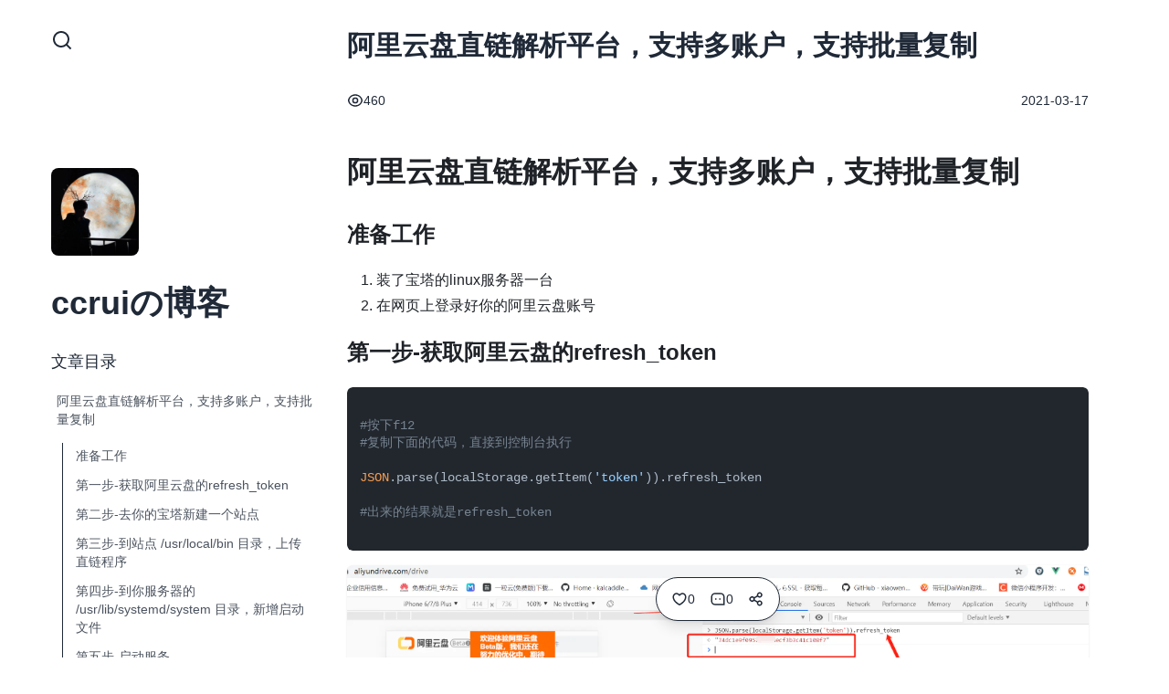

--- FILE ---
content_type: text/html
request_url: https://blog.ccrui.cn/archives/233.html
body_size: 8757
content:
<!DOCTYPE html>
<html
  lang="zh-CN"
  data-theme="dark"
  data-overlayscrollbars-initialize
>
  <head>
    <meta charset="utf-8" />
    <meta name="viewport" content="width=device-width, initial-scale=1" />
    <title>阿里云盘直链解析平台，支持多账户，支持批量复制 - ccruiの博客</title>

    

    
      <link rel="manifest" href="/themes/theme-walker/assets/dist/.vite/manifest.json" />
      <script src="/themes/theme-walker/assets/dist/main.js?v=1.12.2"></script>
      <link rel="stylesheet" href="/themes/theme-walker/assets/dist/main.css?v=1.12.2" />
    
    <script src="/themes/theme-walker/assets/lit-dist/walker-components.iife.js?v=1.12.2"></script>

    
      
    <link
      rel="stylesheet"
      href="/themes/theme-walker/assets/dist/github-markdown.css?v=1.12.2"
    />
  
    

    
      
    <!-- Open Graph Start -->
    <meta property="og:site_name" content="ccruiの博客" />
    <meta property="og:type" content="article" />
    <meta property="og:title" content="阿里云盘直链解析平台，支持多账户，支持批量复制" />
    <meta property="og:url" content="https://blog.ccrui.cn/archives/233.html" />
    <meta
      property="og:description"
      content="阿里云盘直链解析平台，支持多账户，支持批量复制 准备工作 装了宝塔的linux服务器一台 在网页上登录好你的阿里云盘账号 第一步-获取阿里云盘的refresh_token 
#按下f12
#复制下面的代码，直接到控制台执行

JSON.parse(localStorage.getItem(&#39;toke"
    />
    

    <meta name="twitter:card" content="summary_large_image" />
    <meta name="twitter:title" content="阿里云盘直链解析平台，支持多账户，支持批量复制" />
    <meta name="twitter:url" content="https://blog.ccrui.cn/archives/233.html" />
    <meta
      name="twitter:description"
      content="阿里云盘直链解析平台，支持多账户，支持批量复制 准备工作 装了宝塔的linux服务器一台 在网页上登录好你的阿里云盘账号 第一步-获取阿里云盘的refresh_token 
#按下f12
#复制下面的代码，直接到控制台执行

JSON.parse(localStorage.getItem(&#39;toke"
    />
    
    <!-- Open Graph End -->
  
    

    <script>
      window.initColorScheme("system","light","dark",true,true)
    </script>

    <style>
      .main {
        max-width: 1200px;
        margin: 0 auto;
      }
    </style>

    <noscript>
      <style>
        body {
          display: block !important;
        }
      </style>
    </noscript>
  <meta name="keywords" content="博客,技术,unity,日常,建站,教程,blog" />
<script>
  document.addEventListener('DOMContentLoaded', function() {
    // 定位并移除指定的<span>元素
    var spanToRemove = document.querySelector('footer .container.mx-auto.block.text-center');
    if (spanToRemove) {
      spanToRemove.remove();
    }
  });
</script>

<script>
 window.difyChatbotConfig = {
  token: '5kAaeFGlbEWB9GDK',
  baseUrl: 'https://dify.ccrui.cn',
  systemVariables: {
    // user_id: 'YOU CAN DEFINE USER ID HERE',
    // conversation_id: 'YOU CAN DEFINE CONVERSATION ID HERE, IT MUST BE A VALID UUID',
  },
 }
</script>
<script
 src="https://dify.ccrui.cn/embed.min.js"
 id="5kAaeFGlbEWB9GDK"
 defer>
</script>
<style>
  #dify-chatbot-bubble-button {
    background-color: #1C64F2 !important;
    position: fixed !important;
    bottom: 20px !important;
    right: 20px !important;
    z-index: 9999 !important;
  }
  #dify-chatbot-bubble-window {
    width: 24rem !important;
    height: 40rem !important;
    position: fixed !important;
    bottom: 20px !important;
    right: 20px !important;
    z-index: 9998 !important;
  }
  
</style>
<meta name="generator" content="Halo 2.20.21"/><meta name="description" content="阿里云盘直链解析平台，支持多账户，支持批量复制 准备工作 装了宝塔的linux服务器一台 在网页上登录好你的阿里云盘账号 第一步-获取阿里云盘的refresh_token 
#按下f12
#复制下面的代码，直接到控制台执行

JSON.parse(localStorage.getItem(&#39;toke"/><!-- plugin-comment-widget start -->
<script src="/plugins/PluginCommentWidget/assets/static/comment-widget.iife.js?version=2.5.1"></script>
<link rel="stylesheet" href="/plugins/PluginCommentWidget/assets/static/style.css?version=2.5.1" />
<!-- plugin-comment-widget end -->
<!-- PluginSearchWidget start -->
<script src="/plugins/PluginSearchWidget/assets/static/search-widget.iife.js?version=1.6.2" async></script>
<link rel="stylesheet" href="/plugins/PluginSearchWidget/assets/static/style.css?version=1.6.2" />
<!-- PluginSearchWidget end -->
<!-- PluginLightGallery start -->
<link href="/plugins/PluginLightGallery/assets/static/css/lightgallery.min.css" rel="stylesheet" />
<script defer src="/plugins/PluginLightGallery/assets/static/js/lightgallery.min.js"></script>
<!-- PluginLightGallery zoom plugin -->
<script defer src="/plugins/PluginLightGallery/assets/static/js/plugins/zoom/lg-zoom.min.js"></script>
<script type="text/javascript">
    document.addEventListener("DOMContentLoaded", function () {
       document.querySelectorAll(`#post-content img`)?.forEach(function (node) {
  if (node) {
    node.dataset.src = node.src;
  }

  const galleries = document.querySelectorAll(`#post-content`);

  if (galleries.length > 0) {
    galleries.forEach(function (node) {
      lightGallery(node, {
          selector: "img",
      });
    });
  }
});

    });
</script>
<!-- PluginLightGallery end -->
<!-- PluginHighlightJS start -->
<link href="/plugins/PluginHighlightJS/assets/static/styles/github-dark-dimmed.min.css?version=1.3.2" rel="stylesheet"/>
<script defer src="/plugins/PluginHighlightJS/assets/static/highlight.min.js?version=1.3.2"></script>



<link href="/plugins/PluginHighlightJS/assets/static/plugins/override.css?version=1.3.2" rel="stylesheet"/>

<script>
document.addEventListener("DOMContentLoaded", function () {
    
    document.querySelectorAll("pre code").forEach((el) => {
        hljs.highlightElement(el);
    });
});
</script>
<!-- PluginHighlightJS end -->
              <meta name="baidu-site-verification" content="codeva-bjOQF4QTLU" />
<!-- PostChat Plugin start -->
<link rel="stylesheet" href="https://ai.tianli0.top/static/public/postChatUser_summary.min.css">
<script>
let tianliGPT_key = '2Jp7wF1pPec';
let tianliGPT_postSelector = '#post-content';
let tianliGPT_Title = '文章摘要';
let tianliGPT_postURL = '*/archives/*';
let tianliGPT_blacklist = '';
let tianliGPT_wordLimit = '1000';
let tianliGPT_typingAnimate = true;
let tianliGPT_theme = 'default';
let tianliGPT_summary = false ? '阿里云盘直链解析平台，支持多账户，支持批量复制 准备工作 装了宝塔的linux服务器一台 在网页上登录好你的阿里云盘账号 第一步-获取阿里云盘的refresh_token 
#按下f12
#复制下面的代码，直接到控制台执行

JSON.parse(localStorage.getItem('toke' : '';
var postChatConfig = {
  backgroundColor: "#3e86f6",
  bottom: "16px",
  left: "16px",
  fill: "#FFFFFF",
  width: "44px",
  frameWidth: "375px",
  frameHeight: "600px",
  defaultInput: true,
  upLoadWeb: true,
  showInviteLink: true,
  userTitle: "PostChat",
  userDesc: "如果你对网站的内容有任何疑问，可以来问我哦～",
  addButton: true,
  beginningText: "这篇文章介绍了",
  userMode: "magic",
  userIcon: "",
  defaultChatQuestions: [],
  defaultSearchQuestions: []
};
</script>
<script data-postChat_key="2Jp7wF1pPec" src="https://ai.zhheo.com/static/public/tianli_gpt.min.js"></script>
<!-- PostChat Plugin end -->
<script async defer src="/halo-tracker.js" data-group="content.halo.run" data-plural="posts" data-name="c6d01c8f-cba6-4388-bee2-1b80e9f5c225"></script>
<link rel="icon" href="https://img-cdn.ccrui.cn/2023/12/01/DALLE-2023-12-01-10.10.53---A-minimalist-modern-digital-icon-with-a-simple-and-elegant-design.-The-icon-should-be-composed-of-basic-geometric-shapes-like-a-circle-or-a-square-u.png" />
</head>
  <body x-data="app" class="hidden" data-overlayscrollbars-initialize>
    <div class="fixed left-0 right-0 top-0 z-50 flex items-center bg-base-100 p-4 shadow-sm lg:hidden">
  <i class="animated fadeIn i-ri-menu-2-line inline-block cursor-pointer text-2xl" @click="openMenu()"> </i>
  <a href="https://blog.ccrui.cn">
    <img
      class="animated fadeIn avatar mx-4 mt-0 size-9 rounded-lg"
      src="https://img-cdn.ccrui.cn/2020/07/20/e9fa4ba87fd41747fb6ffd1f675db0c.jpg"
      alt="ccruiの博客"
      width="36"
      height="36"
    />
  </a>
  <h1
    class="animated fadeIn mt-0 text-xl font-extrabold"
    style="animation-delay: 0.1s"
  >ccruiの博客</h1>
  <!-- https://github.com/halo-sigs/plugin-search-widget -->
  <div class="flex flex-1 items-center justify-end gap-4">
    <a
      class="animated fadeIn i-ri-search-line inline-block cursor-pointer text-xl text-base-content/60 hover:text-base-content"
      href="javascript:SearchWidget.open()"
    ></a>

    
      <label
        class="hidden cursor-pointer place-items-center [@supports(color:oklch(0_0_0))]:grid"
        x-data="colorSchemeSwitcher"
      >
        <input
          type="checkbox"
          class="toggle col-span-2 col-start-1 row-start-1 bg-base-content"
          x-model="checked"
          @click="handleChange"
        />
        <svg
          class="col-start-1 row-start-1 fill-base-100 stroke-base-100"
          xmlns="http://www.w3.org/2000/svg"
          width="14"
          height="14"
          viewBox="0 0 24 24"
          fill="none"
          stroke="currentColor"
          stroke-width="2"
          stroke-linecap="round"
          stroke-linejoin="round"
        >
          <circle cx="12" cy="12" r="5" />
          <path
            d="M12 1v2M12 21v2M4.2 4.2l1.4 1.4M18.4 18.4l1.4 1.4M1 12h2M21 12h2M4.2 19.8l1.4-1.4M18.4 5.6l1.4-1.4"
          />
        </svg>
        <svg
          class="col-start-2 row-start-1 fill-base-100 stroke-base-100"
          xmlns="http://www.w3.org/2000/svg"
          width="14"
          height="14"
          viewBox="0 0 24 24"
          fill="none"
          stroke="currentColor"
          stroke-width="2"
          stroke-linecap="round"
          stroke-linejoin="round"
        >
          <path d="M21 12.79A9 9 0 1 1 11.21 3 7 7 0 0 0 21 12.79z"></path>
        </svg>
      </label>
      
    
  </div>
</div>

    
    <div id="app" class="main flex flex-col px-4 lg:flex-row" x-data="upvote('post','content.halo.run','posts')">
      <div id="sidebar" class="sidebar-wrapper lg:static lg:w-1/4">
  <div class="top-0 lg:sticky">
    <div class="sidebar-content">
      <div class="static left-0 right-0 top-0 z-50 hidden items-center p-4 px-0 lg:block">
        <div class="flex items-center justify-between">
          

          <div
            class="inline-flex items-center gap-4 justify-between !flex w-full"
          >
            
              <label
                class="mt-4 hidden cursor-pointer place-items-center [@supports(color:oklch(0_0_0))]:grid"
                x-data="colorSchemeSwitcher"
              >
                <input
                  type="checkbox"
                  class="toggle toggle-md col-span-2 col-start-1 row-start-1 bg-base-content"
                  x-model="checked"
                  @click="handleChange"
                />
                <svg
                  class="col-start-1 row-start-1 fill-base-100 stroke-base-100"
                  xmlns="http://www.w3.org/2000/svg"
                  width="14"
                  height="14"
                  viewBox="0 0 24 24"
                  fill="none"
                  stroke="currentColor"
                  stroke-width="2"
                  stroke-linecap="round"
                  stroke-linejoin="round"
                >
                  <circle cx="12" cy="12" r="5" />
                  <path
                    d="M12 1v2M12 21v2M4.2 4.2l1.4 1.4M18.4 18.4l1.4 1.4M1 12h2M21 12h2M4.2 19.8l1.4-1.4M18.4 5.6l1.4-1.4"
                  />
                </svg>
                <svg
                  class="col-start-2 row-start-1 fill-base-100 stroke-base-100"
                  xmlns="http://www.w3.org/2000/svg"
                  width="14"
                  height="14"
                  viewBox="0 0 24 24"
                  fill="none"
                  stroke="currentColor"
                  stroke-width="2"
                  stroke-linecap="round"
                  stroke-linejoin="round"
                >
                  <path d="M21 12.79A9 9 0 1 1 11.21 3 7 7 0 0 0 21 12.79z"></path>
                </svg>
              </label>

              
            

            <!-- https://github.com/halo-sigs/plugin-search-widget -->
            <a
              class="animated fadeIn i-ri-search-line mt-4 inline-block cursor-pointer text-2xl text-base-content/60 hover:text-base-content"
              href="javascript:SearchWidget.open()"
            ></a>
          </div>
        </div>
        <div class="group relative mt-32 inline-block">
          <a href="https://blog.ccrui.cn">
            <img
              class="animated fadeIn avatar mx-0 size-24 rounded-lg"
              src="https://img-cdn.ccrui.cn/2020/07/20/e9fa4ba87fd41747fb6ffd1f675db0c.jpg"
              alt="ccruiの博客"
              width="96"
              height="96"
            />
          </a>

          
            <a
              href="/login?redirect_uri=/"
              class="btn btn-circle btn-neutral btn-sm absolute inline-block translate-x-2 text-lg opacity-0 transition-all group-hover:translate-x-0 group-hover:opacity-100 -bottom-1 -right-2"
            >
              <span data-tip="登录" class="tooltip !inline-flex size-full items-center justify-center">
                <i class="i-tabler-login inline-block text-base"></i>
              </span>
            </a>
            
          
        </div>
        <h1
          class="animated fadeIn mt-8 text-4xl font-extrabold"
          style="animation-delay: 0.1s"
        >ccruiの博客</h1>
      </div>
      
      
      <div class="animated fadeIn" style="animation-delay: 0.4s">
        <p class="my-4 hidden font-light text-base-content/80 lg:block">文章目录</p>
        <div class="toc-container hidden lg:block"></div>
      </div>
    </div>
  </div>
</div>

<div class="menu-container" :class="{ 'open' : menuVisible }">
  <i
    class="animated fadeIn close-menu-btn i-ri-arrow-left-line inline-block cursor-pointer text-2xl"
    @click="closeMenu()"
  ></i>

  <div class="w-full" :class="{ 'animated fadeIn' : menuVisible}">
    <ul x-data="menu" id="menu-container" class="w-full space-y-6">
  
    <li>
      <a
        class="flex items-center space-x-2.5 text-base-content/70 hover:text-base-content"
        href="/"
        target="_self"
      >
        
        <span>🏠 首页</span>
      </a>
    </li>

    
  
    <li>
      <a
        class="flex items-center space-x-2.5 text-base-content/70 hover:text-base-content"
        href="/moments"
        target="_self"
      >
        
        <span>💭 随笔</span>
      </a>
    </li>

    
  
    <li>
      <a
        class="flex items-center space-x-2.5 text-base-content/70 hover:text-base-content"
        href="https://i.ccrui.cn"
        target="_blank"
      >
        
        <span>💻 个人主页</span>
      </a>
    </li>

    
  
    

    <li id="menu-item-omYeA" x-data="subMenu(&#39;menu-item-omYeA&#39;)"
    >
      <div class="group transition-all duration-300" :class="{ 'py-2.5 px-3 rounded-lg bg-base-200' : open }">
        <div @click="open = !open" class="flex cursor-pointer items-center justify-between">
          <a
            class="flex items-center space-x-2.5 text-base-content/70 hover:text-base-content"
            :class="{ '!text-base-content' : open }"
            href="/"
            target="_self"
            @click.stop
          >
            
            <span>🔍 服务状态</span>
          </a>

          <i
            class="i-tabler-chevron-right inline-block text-base-content/60 transition-all group-hover:text-base-content"
            :class="{ 'rotate-90' : open }"
          ></i>
        </div>

        <ul class="mt-3 select-none space-y-2" x-show="open">
          <li>
            <a
              href="https://server.ccrui.cn/"
              target="_blank"
              class="flex items-center space-x-2.5 text-sm text-base-content/70 hover:text-base-content"
            >
              
              <span>📡 服务器探针</span>
            </a>
          </li>
          <li>
            <a
              href="https://server-uptime.ccrui.cn/status/cc-server"
              target="_blank"
              class="flex items-center space-x-2.5 text-sm text-base-content/70 hover:text-base-content"
            >
              
              <span>🤖 基本服务</span>
            </a>
          </li>
          <li>
            <a
              href="https://server-uptime.ccrui.cn/status/docker-agent"
              target="_blank"
              class="flex items-center space-x-2.5 text-sm text-base-content/70 hover:text-base-content"
            >
              
              <span>🐳 Docker 镜像加速</span>
            </a>
          </li>
        </ul>
      </div>
    </li>
  
    <li>
      <a
        class="flex items-center space-x-2.5 text-base-content/70 hover:text-base-content"
        href="https://blog.ccrui.cn/links"
        target="_self"
      >
        
        <span>🔗友情链接</span>
      </a>
    </li>

    
  
    <li>
      <a
        class="flex items-center space-x-2.5 text-base-content/70 hover:text-base-content"
        href="/about"
      >
        
        <span>📌 Readme</span>
      </a>
    </li>

    
  
</ul>

  </div>
</div>
<div class="mask" :class="{ 'open' : menuVisible}" @click="closeMenu()"></div>

      <div
        class="content-wrapper post-detail animated fadeIn pt-32 lg:w-3/4 lg:p-8"
        :class="{ 'is-second' : menuVisible }" x-data="{name:&#39;c6d01c8f-cba6-4388-bee2-1b80e9f5c225&#39;}"
      >
        <div
          class="flex flex-wrap items-center justify-between gap-2" x-data="uiPermission(&#39;anonymousUser&#39;,&#39;system:posts:manage&#39;)"
        >
          <h1 class="break-all text-3xl font-bold">阿里云盘直链解析平台，支持多账户，支持批量复制</h1>
          <template x-if="shouldDisplay">
            <a
              class="btn btn-ghost btn-sm"
              href="/console/posts/editor?name=c6d01c8f-cba6-4388-bee2-1b80e9f5c225&amp;returnToView=true"
            >
              <i class="i-tabler-edit"></i>
              <span> 编辑 </span>
            </a>
          </template>
        </div>

        <div class="my-4 flex flex-wrap items-center justify-between lg:my-8">
          <div class="flex gap-4">
            
            <div class="inline-flex items-center gap-1.5">
              <div class="i-ri-eye-line text-base-content/50"></div>
              <span class="text-sm font-light text-base-content/50">460</span>
            </div>
            
          </div>
          <div>
            <div
              class="text-sm font-light text-base-content/50"
              title="2021-03-17T12:03:00Z"
            >2021-03-17</div>
          </div>
        </div>

        

        <div
          class="break-all py-4 markdown-body"
          id="post-content"
        ><h1 id="阿里云盘直链解析平台支持多账户支持批量复制">阿里云盘直链解析平台，支持多账户，支持批量复制</h1>
<h2 id="准备工作">准备工作</h2>
<ol>
<li>装了宝塔的linux服务器一台</li>
<li>在网页上登录好你的阿里云盘账号</li>
</ol>
<h2 id="第一步-获取阿里云盘的refresh_token">第一步-获取阿里云盘的refresh_token</h2>
<pre><code>
#按下f12
#复制下面的代码，直接到控制台执行

JSON.parse(localStorage.getItem('token')).refresh_token

#出来的结果就是refresh_token

</code></pre>
<p><img src="https://img-cdn.ccrui.cn/2021/03/15/gSqYRMPk33.png" alt="图片" srcset="https://img-cdn.ccrui.cn/2021/03/15/gSqYRMPk33.png 800w, https://img-cdn.ccrui.cn/2021/03/15/gSqYRMPk33.png 1200w, https://img-cdn.ccrui.cn/2021/03/15/gSqYRMPk33.png 1600w, https://img-cdn.ccrui.cn/2021/03/15/gSqYRMPk33.png 400w" sizes="(max-width: 400px) 400px, (max-width: 800px) 800px, (max-width: 1200px) 1200px, (max-width: 1600px) 1600px"></p>
<h2 id="第二步-去你的宝塔新建一个站点">第二步-去你的宝塔新建一个站点</h2>
<p>域名设置一个你自己的域名，php版本选择纯静态</p>
<p><img src="https://img-cdn.ccrui.cn/2021/03/15/lrDWQ2oDb1.png" alt="图片" srcset="https://img-cdn.ccrui.cn/2021/03/15/lrDWQ2oDb1.png 800w, https://img-cdn.ccrui.cn/2021/03/15/lrDWQ2oDb1.png 1600w, https://img-cdn.ccrui.cn/2021/03/15/lrDWQ2oDb1.png 1200w, https://img-cdn.ccrui.cn/2021/03/15/lrDWQ2oDb1.png 400w" sizes="(max-width: 400px) 400px, (max-width: 800px) 800px, (max-width: 1200px) 1200px, (max-width: 1600px) 1600px"></p>
<h2 id="第三步-到站点-usrlocalbin-目录上传直链程序">第三步-到站点 /usr/local/bin 目录，上传直链程序</h2>
<p><img src="https://img-cdn.ccrui.cn/2021/03/15/TnHIRRy039.png" alt="图片" srcset="https://img-cdn.ccrui.cn/2021/03/15/TnHIRRy039.png 400w, https://img-cdn.ccrui.cn/2021/03/15/TnHIRRy039.png 1600w, https://img-cdn.ccrui.cn/2021/03/15/TnHIRRy039.png 800w, https://img-cdn.ccrui.cn/2021/03/15/TnHIRRy039.png 1200w" sizes="(max-width: 400px) 400px, (max-width: 800px) 800px, (max-width: 1200px) 1200px, (max-width: 1600px) 1600px"></p>
<pre><code>
#直链程序下载地址：

#win版本下载地址：

https://aliyundrive.icu/file/9718713d5083490d97b70c66c4ef0df3/604f1c3cf230ec0d137a4dfba998d939b069d45e/AShare.exe


#linux版本下载地址：

https://aliyundrive.icu/file/9718713d5083490d97b70c66c4ef0df3/604f1c3ca76c2f890b2348b780d06d170e73548f/AShare


</code></pre>
<p>上传好后设置直链程序的权限</p>
<p><img src="https://img-cdn.ccrui.cn/2021/03/15/hsnaMAhcpm.png" alt="图片" srcset="https://img-cdn.ccrui.cn/2021/03/15/hsnaMAhcpm.png 400w, https://img-cdn.ccrui.cn/2021/03/15/hsnaMAhcpm.png 1200w, https://img-cdn.ccrui.cn/2021/03/15/hsnaMAhcpm.png 800w, https://img-cdn.ccrui.cn/2021/03/15/hsnaMAhcpm.png 1600w" sizes="(max-width: 400px) 400px, (max-width: 800px) 800px, (max-width: 1200px) 1200px, (max-width: 1600px) 1600px"></p>
<h2 id="第四步-到你服务器的-usrlibsystemdsystem-目录新增启动文件">第四步-到你服务器的 /usr/lib/systemd/system 目录，新增启动文件</h2>
<p>文件名为：AShare.service<br>
文件内容如下：</p>
<pre><code>
[Unit]
Description=AShare server daemon
Documentation=no
After=no
Wants=no

[Service]
EnvironmentFile=no
ExecStart=/usr/local/bin/AShare
ExecReload=/bin/kill -HUP $MAINPID
ExecStop=/bin/kill -9 $MAINPID
KillMode=process
Restart=on-failure
RestartSec=1s

[Install]
WantedBy=multi-user.target

</code></pre>
<p><img src="https://img-cdn.ccrui.cn/2021/03/15/KaQDevrBZb.png" alt="图片" srcset="https://img-cdn.ccrui.cn/2021/03/15/KaQDevrBZb.png 400w, https://img-cdn.ccrui.cn/2021/03/15/KaQDevrBZb.png 800w, https://img-cdn.ccrui.cn/2021/03/15/KaQDevrBZb.png 1200w, https://img-cdn.ccrui.cn/2021/03/15/KaQDevrBZb.png 1600w" sizes="(max-width: 400px) 400px, (max-width: 800px) 800px, (max-width: 1200px) 1200px, (max-width: 1600px) 1600px"></p>
<h2 id="第五步-启动服务">第五步-启动服务</h2>
<p>登录终端后执行下面的命令可以启动服务</p>
<pre><code>systemctl start AShare.service
</code></pre>
<p>执行下面的名称查看程序的运行端口和初始账号密码</p>
<pre><code>systemctl status AShare.service
</code></pre>
<p>如需停止服务，则执行下面的命令</p>
<pre><code>
systemctl stop AShare.service

</code></pre>
<p><img src="https://img-cdn.ccrui.cn/2021/03/15/kNaaml3I8R.png" alt="图片" srcset="https://img-cdn.ccrui.cn/2021/03/15/kNaaml3I8R.png 800w, https://img-cdn.ccrui.cn/2021/03/15/kNaaml3I8R.png 400w, https://img-cdn.ccrui.cn/2021/03/15/kNaaml3I8R.png 1600w, https://img-cdn.ccrui.cn/2021/03/15/kNaaml3I8R.png 1200w" sizes="(max-width: 400px) 400px, (max-width: 800px) 800px, (max-width: 1200px) 1200px, (max-width: 1600px) 1600px"></p>
<p>如图，可以看到我程序运行的地址和账号密码</p>
<p>再次进入第二步添加的站点设置页，添加反向代理<br>
代理就是就是上图看到的服务运行地址，在我这里就是<br>
<a href="http://127.0.0.1:5201">http://127.0.0.1:5201</a></p>
<p><img src="https://img-cdn.ccrui.cn/2021/03/15/sI8eVpylB0.png" alt="图片" srcset="https://img-cdn.ccrui.cn/2021/03/15/sI8eVpylB0.png 800w, https://img-cdn.ccrui.cn/2021/03/15/sI8eVpylB0.png 400w, https://img-cdn.ccrui.cn/2021/03/15/sI8eVpylB0.png 1200w, https://img-cdn.ccrui.cn/2021/03/15/sI8eVpylB0.png 1600w" sizes="(max-width: 400px) 400px, (max-width: 800px) 800px, (max-width: 1200px) 1200px, (max-width: 1600px) 1600px"></p>
<h2 id="第六步-打开系统根据上面安装的账号密码登录系统开始新增阿里云盘账号">第六步-打开系统，根据上面安装的账号密码登录系统，开始新增阿里云盘账号</h2>
<p>点击新增账号，填入你第一步获取的refresh_token，点击确定即可</p>
<p><img src="https://img-cdn.ccrui.cn/2021/03/15/dLqo4zHAaF.png" alt="图片" srcset="https://img-cdn.ccrui.cn/2021/03/15/dLqo4zHAaF.png 400w, https://img-cdn.ccrui.cn/2021/03/15/dLqo4zHAaF.png 800w, https://img-cdn.ccrui.cn/2021/03/15/dLqo4zHAaF.png 1200w, https://img-cdn.ccrui.cn/2021/03/15/dLqo4zHAaF.png 1600w" sizes="(max-width: 400px) 400px, (max-width: 800px) 800px, (max-width: 1200px) 1200px, (max-width: 1600px) 1600px"></p></div>

        

        <div
          class="sticky bottom-10 flex items-center justify-center"
        >
          <ul
            class="z-10 flex h-12 items-center gap-2 rounded-full border border-base-content/10 bg-base-100 px-2 py-1.5 shadow-lg"
          >
            <li
              class="group inline-flex h-full cursor-pointer items-center justify-center gap-1.5 rounded-full px-2 hover:bg-base-200"
              @click="handleUpvote(name)"
            >
              <div x-show="upvoted(name)" class="i-ri-heart-3-fill text-red-700"></div>
              <div
                x-show="!upvoted(name)"
                class="i-ri-heart-3-line text-base-content/70 group-hover:text-red-600"
              ></div>
              <span
                class="text-sm text-base-content/70"
                data-upvote-post-name="c6d01c8f-cba6-4388-bee2-1b80e9f5c225"
              >0</span>
            </li>
            <li
              class="group inline-flex h-full cursor-pointer items-center rounded-full px-2 hover:bg-base-200"
            >
              <a class="inline-flex size-full items-center justify-center gap-1.5" href="#post-comment">
                <div class="i-ri-message-3-line text-base-content/70"></div>
                <span class="text-sm text-base-content/70">0</span>
              </a>
            </li>
            
            <li
              class="group inline-flex h-full cursor-pointer items-center justify-center gap-1.5 rounded-full px-2 hover:bg-base-200"
              @click="shareModal = true" x-data="share([{&quot;id&quot;:&quot;wechat&quot;},{&quot;id&quot;:&quot;x&quot;},{&quot;id&quot;:&quot;telegram&quot;},{&quot;id&quot;:&quot;facebook&quot;},{&quot;id&quot;:&quot;qq&quot;},{&quot;id&quot;:&quot;qzone&quot;},{&quot;id&quot;:&quot;weibo&quot;},{&quot;id&quot;:&quot;douban&quot;},{&quot;id&quot;:&quot;native&quot;}],[&quot;wechat&quot;,&quot;x&quot;,&quot;telegram&quot;,&quot;facebook&quot;,&quot;qq&quot;,&quot;qzone&quot;,&quot;weibo&quot;,&quot;douban&quot;,&quot;native&quot;])"
            >
              <div class="i-ri-share-line text-base-content/70"></div>
              <template x-teleport="body">
  <div>
    <div
      class="fixed inset-0 z-50 bg-[#0006] opacity-100 backdrop-blur-sm"
      aria-hidden="true"
      x-show="shareModal"
      x-transition:enter="ease-in-out duration-300"
      x-transition:enter-start="opacity-0"
      x-transition:enter-end="opacity-100"
      x-transition:leave="ease-in-out duration-300"
      x-transition:leave-start="opacity-100"
      x-transition:leave-end="opacity-0"
    ></div>
    <div
      class="fixed inset-0 z-50 overflow-y-auto"
      tabindex="-1"
      x-show="shareModal"
      x-transition:enter="ease-out duration-200"
      x-transition:enter-start="opacity-0 translate-y-4 sm:translate-y-0 sm:scale-95"
      x-transition:enter-end="opacity-100 translate-y-0 sm:scale-100"
      x-transition:leave="ease-in duration-100"
      x-transition:leave-start="opacity-100 translate-y-0 sm:scale-100"
      x-transition:leave-end="opacity-0 translate-y-4 sm:translate-y-0 sm:scale-95"
    >
      <div class="flex min-h-full flex-col items-center justify-center p-4 text-center sm:p-0">
        <div
          @click.outside="shareModal = false"
          class="relative my-4 transform overflow-hidden rounded-lg bg-base-100 p-4 text-left shadow-xl transition-all sm:w-full sm:max-w-xl"
        >
          <h1 class="text-lg font-semibold">分享</h1>
          <div class="my-8">
            <div class="grid grid-cols-5 gap-6 sm:grid-cols-6">
              <template x-for="item in activeShareItems">
                <div class="inline-flex flex-col items-center justify-center gap-1.5 rounded-full">
                  <div
                    class="inline-flex size-12 cursor-pointer items-center justify-center rounded-full bg-base-200 transition-all hover:bg-base-300 sm:size-16"
                    @click="handleShare(item.id)"
                  >
                    <div class="text-xl text-base-content" :class="item.icon"></div>
                  </div>
                  <div class="text-base-content/60˝ hidden text-xs sm:block" x-text="item.name"></div>
                </div>
              </template>
            </div>
            <div class="mt-10">
              <div
                class="flex flex-wrap items-center justify-center gap-1 rounded-lg bg-base-200 px-3 py-2 sm:justify-between"
              >
                <div class="select-all text-xs font-light text-base-content/60" x-text="permalink"></div>
                <div
                  class="cursor-pointer select-none text-sm text-base-content/60 hover:text-base-content"
                  @click="handleCopy"
                  x-text="copied ? '已复制':'复制'"
                ></div>
              </div>
            </div>
          </div>
        </div>
        <div>
          <div
            @click="shareModal = false"
            class="group inline-flex cursor-pointer items-center justify-center rounded-full bg-base-100 p-1.5"
          >
            <i class="i-ri-close-line block text-base-content/60 group-hover:text-base-content"></i>
          </div>
        </div>
      </div>
    </div>
  </div>
</template>

            </li>
          </ul>
        </div>

        <div class="flex justify-between py-8">
          <div class="w-1/2 pr-4">
            <a
              href="/archives/234.html"
              title="OneNote无法同步的解决方案"
            >
              <div
                class="inline-flex items-center gap-1 border-b-2 border-b-transparent text-sm text-base-content/90 hover:border-base-content hover:text-base-content"
              >
                <i class="i-ri-arrow-left-line inline-block flex-none"></i>
                <span class="flex-1 shrink break-all">OneNote无法同步的解决方案</span>
              </div>
            </a>
          </div>
          <div class="w-1/2 pl-4 text-right">
            <a
              href="/archives/231.html"
              title="MacOS使用uPic自动上传到Chevereto"
            >
              <div
                class="inline-flex items-center gap-1 border-b-2 border-b-transparent text-sm text-base-content/90 hover:border-base-content hover:text-base-content"
              >
                <span class="flex-1 shrink break-all">MacOS使用uPic自动上传到Chevereto</span>
                <i class="i-ri-arrow-right-line inline-block flex-none"></i>
              </div>
            </a>
          </div>
        </div>
        <div id="post-comment" class="comment-widget">
          <div id="comment-content-halo-run-Post-c6d01c8f-cba6-4388-bee2-1b80e9f5c225"></div>
<script>
  CommentWidget.init(
    "#comment-content-halo-run-Post-c6d01c8f-cba6-4388-bee2-1b80e9f5c225",
    {
      group: "content.halo.run",
      kind: "Post",
      name: "c6d01c8f-cba6-4388-bee2-1b80e9f5c225",
      size: 20,
      replySize: 10,
      withReplies: false,
      withReplySize: 5,
      useAvatarProvider: true,
      avatarProvider: "gravatar",
      avatarProviderMirror: "",
      avatarPolicy: "anonymousUser",
      captchaEnabled: true,
    }
  );
</script>

        </div>
      </div>
    </div>
    <script>
      document.addEventListener("DOMContentLoaded", () => {
        generateToc();
      });
    </script>
  
    <footer class="mt-10 space-y-2 bg-base-100 py-8">
  <hr class="my-6 border-base-content/5 sm:mx-auto lg:my-8" />
  <span class="container mx-auto block text-center text-sm text-base-content/70">
    ©
    2026
    <a href="/">ccruiの博客</a> Powered by
    <a href="https://halo.run" class="hover:text-base-content" target="_blank">Halo</a> Theme
    <a href="https://halo.run/store/apps/app-GHgAR" target="_blank" class="hover:text-base-content">Walker</a>
  </span>
  <span class="container mx-auto block text-center text-sm text-base-content/70">
    <span>© 2023 Powered by CCRUI</span>
<span>&nbsp;|&nbsp;</span>
<a href="http://beian.miit.gov.cn/" target="_blank">黑ICP备19008070号</a>
  </span>
</footer>


    <button
      type="button"
      id="btn-scroll-to-top"
      class="duration-300 fixed bottom-5 right-5 flex items-center justify-center rounded-full bg-neutral p-3 opacity-0 shadow transition-all hover:opacity-70 hover:shadow-lg lg:bottom-10 lg:right-10"
    >
      <span class="i-tabler-chevron-up text-2xl text-neutral-content"></span>
    </button>
  </body>
</html>


--- FILE ---
content_type: text/css
request_url: https://blog.ccrui.cn/themes/theme-walker/assets/dist/main.css?v=1.12.2
body_size: 40216
content:
*,:before,:after{--tw-border-spacing-x: 0;--tw-border-spacing-y: 0;--tw-translate-x: 0;--tw-translate-y: 0;--tw-rotate: 0;--tw-skew-x: 0;--tw-skew-y: 0;--tw-scale-x: 1;--tw-scale-y: 1;--tw-pan-x: ;--tw-pan-y: ;--tw-pinch-zoom: ;--tw-scroll-snap-strictness: proximity;--tw-gradient-from-position: ;--tw-gradient-via-position: ;--tw-gradient-to-position: ;--tw-ordinal: ;--tw-slashed-zero: ;--tw-numeric-figure: ;--tw-numeric-spacing: ;--tw-numeric-fraction: ;--tw-ring-inset: ;--tw-ring-offset-width: 0px;--tw-ring-offset-color: #fff;--tw-ring-color: rgb(59 130 246 / .5);--tw-ring-offset-shadow: 0 0 #0000;--tw-ring-shadow: 0 0 #0000;--tw-shadow: 0 0 #0000;--tw-shadow-colored: 0 0 #0000;--tw-blur: ;--tw-brightness: ;--tw-contrast: ;--tw-grayscale: ;--tw-hue-rotate: ;--tw-invert: ;--tw-saturate: ;--tw-sepia: ;--tw-drop-shadow: ;--tw-backdrop-blur: ;--tw-backdrop-brightness: ;--tw-backdrop-contrast: ;--tw-backdrop-grayscale: ;--tw-backdrop-hue-rotate: ;--tw-backdrop-invert: ;--tw-backdrop-opacity: ;--tw-backdrop-saturate: ;--tw-backdrop-sepia: ;--tw-contain-size: ;--tw-contain-layout: ;--tw-contain-paint: ;--tw-contain-style: }::backdrop{--tw-border-spacing-x: 0;--tw-border-spacing-y: 0;--tw-translate-x: 0;--tw-translate-y: 0;--tw-rotate: 0;--tw-skew-x: 0;--tw-skew-y: 0;--tw-scale-x: 1;--tw-scale-y: 1;--tw-pan-x: ;--tw-pan-y: ;--tw-pinch-zoom: ;--tw-scroll-snap-strictness: proximity;--tw-gradient-from-position: ;--tw-gradient-via-position: ;--tw-gradient-to-position: ;--tw-ordinal: ;--tw-slashed-zero: ;--tw-numeric-figure: ;--tw-numeric-spacing: ;--tw-numeric-fraction: ;--tw-ring-inset: ;--tw-ring-offset-width: 0px;--tw-ring-offset-color: #fff;--tw-ring-color: rgb(59 130 246 / .5);--tw-ring-offset-shadow: 0 0 #0000;--tw-ring-shadow: 0 0 #0000;--tw-shadow: 0 0 #0000;--tw-shadow-colored: 0 0 #0000;--tw-blur: ;--tw-brightness: ;--tw-contrast: ;--tw-grayscale: ;--tw-hue-rotate: ;--tw-invert: ;--tw-saturate: ;--tw-sepia: ;--tw-drop-shadow: ;--tw-backdrop-blur: ;--tw-backdrop-brightness: ;--tw-backdrop-contrast: ;--tw-backdrop-grayscale: ;--tw-backdrop-hue-rotate: ;--tw-backdrop-invert: ;--tw-backdrop-opacity: ;--tw-backdrop-saturate: ;--tw-backdrop-sepia: ;--tw-contain-size: ;--tw-contain-layout: ;--tw-contain-paint: ;--tw-contain-style: }*,:before,:after{box-sizing:border-box;border-width:0;border-style:solid;border-color:#e5e7eb}:before,:after{--tw-content: ""}html,:host{line-height:1.5;-webkit-text-size-adjust:100%;-moz-tab-size:4;-o-tab-size:4;tab-size:4;font-family:ui-sans-serif,system-ui,sans-serif,"Apple Color Emoji","Segoe UI Emoji",Segoe UI Symbol,"Noto Color Emoji";font-feature-settings:normal;font-variation-settings:normal;-webkit-tap-highlight-color:transparent}body{margin:0;line-height:inherit}hr{height:0;color:inherit;border-top-width:1px}abbr:where([title]){-webkit-text-decoration:underline dotted;text-decoration:underline dotted}h1,h2,h3,h4,h5,h6{font-size:inherit;font-weight:inherit}a{color:inherit;text-decoration:inherit}b,strong{font-weight:bolder}code,kbd,samp,pre{font-family:ui-monospace,SFMono-Regular,Menlo,Monaco,Consolas,Liberation Mono,Courier New,monospace;font-feature-settings:normal;font-variation-settings:normal;font-size:1em}small{font-size:80%}sub,sup{font-size:75%;line-height:0;position:relative;vertical-align:baseline}sub{bottom:-.25em}sup{top:-.5em}table{text-indent:0;border-color:inherit;border-collapse:collapse}button,input,optgroup,select,textarea{font-family:inherit;font-feature-settings:inherit;font-variation-settings:inherit;font-size:100%;font-weight:inherit;line-height:inherit;letter-spacing:inherit;color:inherit;margin:0;padding:0}button,select{text-transform:none}button,input:where([type=button]),input:where([type=reset]),input:where([type=submit]){-webkit-appearance:button;background-color:transparent;background-image:none}:-moz-focusring{outline:auto}:-moz-ui-invalid{box-shadow:none}progress{vertical-align:baseline}::-webkit-inner-spin-button,::-webkit-outer-spin-button{height:auto}[type=search]{-webkit-appearance:textfield;outline-offset:-2px}::-webkit-search-decoration{-webkit-appearance:none}::-webkit-file-upload-button{-webkit-appearance:button;font:inherit}summary{display:list-item}blockquote,dl,dd,h1,h2,h3,h4,h5,h6,hr,figure,p,pre{margin:0}fieldset{margin:0;padding:0}legend{padding:0}ol,ul,menu{list-style:none;margin:0;padding:0}dialog{padding:0}textarea{resize:vertical}input::-moz-placeholder,textarea::-moz-placeholder{opacity:1;color:#9ca3af}input::placeholder,textarea::placeholder{opacity:1;color:#9ca3af}button,[role=button]{cursor:pointer}:disabled{cursor:default}img,svg,video,canvas,audio,iframe,embed,object{display:block;vertical-align:middle}img,video{max-width:100%;height:auto}[hidden]:where(:not([hidden=until-found])){display:none}:root,[data-theme]{background-color:var(--fallback-b1,oklch(var(--b1)/1));color:var(--fallback-bc,oklch(var(--bc)/1))}@supports not (color: oklch(0% 0 0)){:root{color-scheme:light;--fallback-p: #491eff;--fallback-pc: #d4dbff;--fallback-s: #ff41c7;--fallback-sc: #fff9fc;--fallback-a: #00cfbd;--fallback-ac: #00100d;--fallback-n: #2b3440;--fallback-nc: #d7dde4;--fallback-b1: #ffffff;--fallback-b2: #e5e6e6;--fallback-b3: #e5e6e6;--fallback-bc: #1f2937;--fallback-in: #00b3f0;--fallback-inc: #000000;--fallback-su: #00ca92;--fallback-suc: #000000;--fallback-wa: #ffc22d;--fallback-wac: #000000;--fallback-er: #ff6f70;--fallback-erc: #000000}@media (prefers-color-scheme: dark){:root{color-scheme:dark;--fallback-p: #7582ff;--fallback-pc: #050617;--fallback-s: #ff71cf;--fallback-sc: #190211;--fallback-a: #00c7b5;--fallback-ac: #000e0c;--fallback-n: #2a323c;--fallback-nc: #a6adbb;--fallback-b1: #1d232a;--fallback-b2: #191e24;--fallback-b3: #15191e;--fallback-bc: #a6adbb;--fallback-in: #00b3f0;--fallback-inc: #000000;--fallback-su: #00ca92;--fallback-suc: #000000;--fallback-wa: #ffc22d;--fallback-wac: #000000;--fallback-er: #ff6f70;--fallback-erc: #000000}}}html{-webkit-tap-highlight-color:transparent}*{scrollbar-color:color-mix(in oklch,currentColor 35%,transparent) transparent}*:hover{scrollbar-color:color-mix(in oklch,currentColor 60%,transparent) transparent}:root{color-scheme:light;--in: 72.06% .191 231.6;--su: 64.8% .15 160;--wa: 84.71% .199 83.87;--er: 71.76% .221 22.18;--pc: 89.824% .06192 275.75;--ac: 15.352% .0368 183.61;--inc: 0% 0 0;--suc: 0% 0 0;--wac: 0% 0 0;--erc: 0% 0 0;--rounded-box: 1rem;--rounded-btn: .5rem;--rounded-badge: 1.9rem;--animation-btn: .25s;--animation-input: .2s;--btn-focus-scale: .95;--border-btn: 1px;--tab-border: 1px;--tab-radius: .5rem;--p: 49.12% .3096 275.75;--s: 69.71% .329 342.55;--sc: 98.71% .0106 342.55;--a: 76.76% .184 183.61;--n: 32.1785% .02476 255.701624;--nc: 89.4994% .011585 252.096176;--b1: 100% 0 0;--b2: 96.1151% 0 0;--b3: 92.4169% .00108 197.137559;--bc: 27.8078% .029596 256.847952}@media (prefers-color-scheme: dark){:root{color-scheme:dark;--in: 72.06% .191 231.6;--su: 64.8% .15 160;--wa: 84.71% .199 83.87;--er: 71.76% .221 22.18;--pc: 13.138% .0392 275.75;--sc: 14.96% .052 342.55;--ac: 14.902% .0334 183.61;--inc: 0% 0 0;--suc: 0% 0 0;--wac: 0% 0 0;--erc: 0% 0 0;--rounded-box: 1rem;--rounded-btn: .5rem;--rounded-badge: 1.9rem;--animation-btn: .25s;--animation-input: .2s;--btn-focus-scale: .95;--border-btn: 1px;--tab-border: 1px;--tab-radius: .5rem;--p: 65.69% .196 275.75;--s: 74.8% .26 342.55;--a: 74.51% .167 183.61;--n: 31.3815% .021108 254.139175;--nc: 74.6477% .0216 264.435964;--b1: 25.3267% .015896 252.417568;--b2: 23.2607% .013807 253.100675;--b3: 21.1484% .01165 254.087939;--bc: 74.6477% .0216 264.435964}}[data-theme=light]{color-scheme:light;--in: 72.06% .191 231.6;--su: 64.8% .15 160;--wa: 84.71% .199 83.87;--er: 71.76% .221 22.18;--pc: 89.824% .06192 275.75;--ac: 15.352% .0368 183.61;--inc: 0% 0 0;--suc: 0% 0 0;--wac: 0% 0 0;--erc: 0% 0 0;--rounded-box: 1rem;--rounded-btn: .5rem;--rounded-badge: 1.9rem;--animation-btn: .25s;--animation-input: .2s;--btn-focus-scale: .95;--border-btn: 1px;--tab-border: 1px;--tab-radius: .5rem;--p: 49.12% .3096 275.75;--s: 69.71% .329 342.55;--sc: 98.71% .0106 342.55;--a: 76.76% .184 183.61;--n: 32.1785% .02476 255.701624;--nc: 89.4994% .011585 252.096176;--b1: 100% 0 0;--b2: 96.1151% 0 0;--b3: 92.4169% .00108 197.137559;--bc: 27.8078% .029596 256.847952}[data-theme=dark]{color-scheme:dark;--in: 72.06% .191 231.6;--su: 64.8% .15 160;--wa: 84.71% .199 83.87;--er: 71.76% .221 22.18;--pc: 13.138% .0392 275.75;--sc: 14.96% .052 342.55;--ac: 14.902% .0334 183.61;--inc: 0% 0 0;--suc: 0% 0 0;--wac: 0% 0 0;--erc: 0% 0 0;--rounded-box: 1rem;--rounded-btn: .5rem;--rounded-badge: 1.9rem;--animation-btn: .25s;--animation-input: .2s;--btn-focus-scale: .95;--border-btn: 1px;--tab-border: 1px;--tab-radius: .5rem;--p: 65.69% .196 275.75;--s: 74.8% .26 342.55;--a: 74.51% .167 183.61;--n: 31.3815% .021108 254.139175;--nc: 74.6477% .0216 264.435964;--b1: 25.3267% .015896 252.417568;--b2: 23.2607% .013807 253.100675;--b3: 21.1484% .01165 254.087939;--bc: 74.6477% .0216 264.435964}[data-theme=cupcake]{color-scheme:light;--in: 72.06% .191 231.6;--su: 64.8% .15 160;--wa: 84.71% .199 83.87;--er: 71.76% .221 22.18;--pc: 15.2344% .017892 200.026556;--sc: 15.787% .020249 356.29965;--ac: 15.8762% .029206 78.618794;--nc: 84.7148% .013247 313.189598;--inc: 0% 0 0;--suc: 0% 0 0;--wac: 0% 0 0;--erc: 0% 0 0;--rounded-box: 1rem;--rounded-badge: 1.9rem;--animation-btn: .25s;--animation-input: .2s;--btn-focus-scale: .95;--border-btn: 1px;--p: 76.172% .089459 200.026556;--s: 78.9351% .101246 356.29965;--a: 79.3811% .146032 78.618794;--n: 23.5742% .066235 313.189598;--b1: 97.7882% .00418 56.375637;--b2: 93.9822% .007638 61.449292;--b3: 91.5861% .006811 53.440502;--bc: 23.5742% .066235 313.189598;--rounded-btn: 1.9rem;--tab-border: 2px;--tab-radius: .7rem}[data-theme=bumblebee]{color-scheme:light;--b2: 93% 0 0;--b3: 86% 0 0;--in: 72.06% .191 231.6;--su: 64.8% .15 160;--wa: 84.71% .199 83.87;--er: 71.76% .221 22.18;--bc: 20% 0 0;--ac: 16.254% .0314 56.52;--nc: 82.55% .015 281.99;--inc: 0% 0 0;--suc: 0% 0 0;--wac: 0% 0 0;--erc: 0% 0 0;--rounded-box: 1rem;--rounded-btn: .5rem;--rounded-badge: 1.9rem;--animation-btn: .25s;--animation-input: .2s;--btn-focus-scale: .95;--border-btn: 1px;--tab-border: 1px;--tab-radius: .5rem;--p: 89.51% .2132 96.61;--pc: 38.92% .046 96.61;--s: 80.39% .194 70.76;--sc: 39.38% .068 70.76;--a: 81.27% .157 56.52;--n: 12.75% .075 281.99;--b1: 100% 0 0}[data-theme=emerald]{color-scheme:light;--b2: 93% 0 0;--b3: 86% 0 0;--in: 72.06% .191 231.6;--su: 64.8% .15 160;--wa: 84.71% .199 83.87;--er: 71.76% .221 22.18;--inc: 0% 0 0;--suc: 0% 0 0;--wac: 0% 0 0;--erc: 0% 0 0;--rounded-box: 1rem;--rounded-btn: .5rem;--rounded-badge: 1.9rem;--border-btn: 1px;--tab-border: 1px;--tab-radius: .5rem;--p: 76.6626% .135433 153.450024;--pc: 33.3872% .040618 162.240129;--s: 61.3028% .202368 261.294233;--sc: 100% 0 0;--a: 72.7725% .149783 33.200363;--ac: 0% 0 0;--n: 35.5192% .032071 262.988584;--nc: 98.4625% .001706 247.838921;--b1: 100% 0 0;--bc: 35.5192% .032071 262.988584;--animation-btn: 0;--animation-input: 0;--btn-focus-scale: 1}[data-theme=corporate]{color-scheme:light;--b2: 93% 0 0;--b3: 86% 0 0;--in: 72.06% .191 231.6;--su: 64.8% .15 160;--wa: 84.71% .199 83.87;--er: 71.76% .221 22.18;--pc: 12.078% .0456 269.1;--sc: 13.0739% .010951 256.688055;--ac: 15.3934% .022799 163.57888;--inc: 0% 0 0;--suc: 0% 0 0;--wac: 0% 0 0;--erc: 0% 0 0;--border-btn: 1px;--tab-border: 1px;--p: 60.39% .228 269.1;--s: 65.3694% .054756 256.688055;--a: 76.9669% .113994 163.57888;--n: 22.3899% .031305 278.07229;--nc: 95.8796% .008588 247.915135;--b1: 100% 0 0;--bc: 22.3899% .031305 278.07229;--rounded-box: .25rem;--rounded-btn: .125rem;--rounded-badge: .125rem;--tab-radius: .25rem;--animation-btn: 0;--animation-input: 0;--btn-focus-scale: 1}[data-theme=synthwave]{color-scheme:dark;--b2: 20.2941% .076211 287.835609;--b3: 18.7665% .070475 287.835609;--pc: 14.4421% .031903 342.009383;--sc: 15.6543% .02362 227.382405;--ac: 17.608% .0412 93.72;--rounded-box: 1rem;--rounded-btn: .5rem;--rounded-badge: 1.9rem;--animation-btn: .25s;--animation-input: .2s;--btn-focus-scale: .95;--border-btn: 1px;--tab-border: 1px;--tab-radius: .5rem;--p: 72.2105% .159514 342.009383;--s: 78.2714% .118101 227.382405;--a: 88.04% .206 93.72;--n: 25.5554% .103537 286.507967;--nc: 97.9365% .00819 301.358346;--b1: 21.8216% .081948 287.835609;--bc: 97.9365% .00819 301.358346;--in: 76.5197% .12273 231.831603;--inc: 23.5017% .096418 290.329844;--su: 86.0572% .115038 178.624677;--suc: 23.5017% .096418 290.329844;--wa: 85.531% .122117 93.722227;--wac: 23.5017% .096418 290.329844;--er: 73.7005% .121339 32.639257;--erc: 23.5017% .096418 290.329844}[data-theme=retro]{color-scheme:light;--inc: 90.923% .043042 262.880917;--suc: 12.541% .033982 149.213788;--wac: 13.3168% .031484 58.31834;--erc: 13.144% .0398 27.33;--animation-btn: .25s;--animation-input: .2s;--btn-focus-scale: .95;--border-btn: 1px;--tab-border: 1px;--p: 76.8664% .104092 22.664655;--pc: 26.5104% .006243 .522862;--s: 80.7415% .052534 159.094608;--sc: 26.5104% .006243 .522862;--a: 70.3919% .125455 52.953428;--ac: 26.5104% .006243 .522862;--n: 28.4181% .009519 355.534017;--nc: 92.5604% .025113 89.217311;--b1: 91.6374% .034554 90.51575;--b2: 88.2722% .049418 91.774344;--b3: 84.133% .065952 90.856665;--bc: 26.5104% .006243 .522862;--in: 54.615% .215208 262.880917;--su: 62.7052% .169912 149.213788;--wa: 66.584% .157422 58.31834;--er: 65.72% .199 27.33;--rounded-box: .4rem;--rounded-btn: .4rem;--rounded-badge: .4rem;--tab-radius: .4rem}[data-theme=cyberpunk]{color-scheme:light;--b2: 87.8943% .16647 104.32;--b3: 81.2786% .15394 104.32;--in: 72.06% .191 231.6;--su: 64.8% .15 160;--wa: 84.71% .199 83.87;--er: 71.76% .221 22.18;--bc: 18.902% .0358 104.32;--pc: 14.844% .0418 6.35;--sc: 16.666% .0368 204.72;--ac: 14.372% .04352 310.43;--inc: 0% 0 0;--suc: 0% 0 0;--wac: 0% 0 0;--erc: 0% 0 0;--animation-btn: .25s;--animation-input: .2s;--btn-focus-scale: .95;--border-btn: 1px;--tab-border: 1px;font-family:ui-monospace,SFMono-Regular,Menlo,Monaco,Consolas,Liberation Mono,Courier New,monospace;--p: 74.22% .209 6.35;--s: 83.33% .184 204.72;--a: 71.86% .2176 310.43;--n: 23.04% .065 269.31;--nc: 94.51% .179 104.32;--b1: 94.51% .179 104.32;--rounded-box: 0;--rounded-btn: 0;--rounded-badge: 0;--tab-radius: 0}[data-theme=valentine]{color-scheme:light;--b2: 88.0567% .024834 337.06289;--b3: 81.4288% .022964 337.06289;--pc: 13.7239% .030755 15.066527;--sc: 14.3942% .029258 293.189609;--ac: 14.2537% .014961 197.828857;--inc: 90.923% .043042 262.880917;--suc: 12.541% .033982 149.213788;--wac: 13.3168% .031484 58.31834;--erc: 14.614% .0414 27.33;--rounded-box: 1rem;--rounded-badge: 1.9rem;--animation-btn: .25s;--animation-input: .2s;--btn-focus-scale: .95;--border-btn: 1px;--tab-border: 1px;--p: 68.6197% .153774 15.066527;--s: 71.971% .14629 293.189609;--a: 71.2685% .074804 197.828857;--n: 54.6053% .143342 358.004839;--nc: 90.2701% .037202 336.955191;--b1: 94.6846% .026703 337.06289;--bc: 37.3085% .081131 4.606426;--in: 54.615% .215208 262.880917;--su: 62.7052% .169912 149.213788;--wa: 66.584% .157422 58.31834;--er: 73.07% .207 27.33;--rounded-btn: 1.9rem;--tab-radius: .7rem}[data-theme=halloween]{color-scheme:dark;--b2: 23.0416% 0 0;--b3: 21.3072% 0 0;--bc: 84.9552% 0 0;--sc: 89.196% .0496 305.03;--nc: 84.8742% .009322 65.681484;--inc: 90.923% .043042 262.880917;--suc: 12.541% .033982 149.213788;--wac: 13.3168% .031484 58.31834;--erc: 13.144% .0398 27.33;--rounded-box: 1rem;--rounded-btn: .5rem;--rounded-badge: 1.9rem;--animation-btn: .25s;--animation-input: .2s;--btn-focus-scale: .95;--border-btn: 1px;--tab-border: 1px;--tab-radius: .5rem;--p: 77.48% .204 60.62;--pc: 19.6935% .004671 196.779412;--s: 45.98% .248 305.03;--a: 64.8% .223 136.073479;--ac: 0% 0 0;--n: 24.371% .046608 65.681484;--b1: 24.7759% 0 0;--in: 54.615% .215208 262.880917;--su: 62.7052% .169912 149.213788;--wa: 66.584% .157422 58.31834;--er: 65.72% .199 27.33}[data-theme=garden]{color-scheme:light;--b2: 86.4453% .002011 17.197414;--b3: 79.9386% .00186 17.197414;--in: 72.06% .191 231.6;--su: 64.8% .15 160;--wa: 84.71% .199 83.87;--er: 71.76% .221 22.18;--sc: 89.699% .022197 355.095988;--ac: 11.2547% .010859 154.390187;--inc: 0% 0 0;--suc: 0% 0 0;--wac: 0% 0 0;--erc: 0% 0 0;--rounded-box: 1rem;--rounded-btn: .5rem;--rounded-badge: 1.9rem;--animation-btn: .25s;--animation-input: .2s;--btn-focus-scale: .95;--border-btn: 1px;--tab-border: 1px;--tab-radius: .5rem;--p: 62.45% .278 3.83636;--pc: 100% 0 0;--s: 48.4952% .110985 355.095988;--a: 56.2735% .054297 154.390187;--n: 24.1559% .049362 89.070594;--nc: 92.9519% .002163 17.197414;--b1: 92.9519% .002163 17.197414;--bc: 16.9617% .001664 17.32068}[data-theme=forest]{color-scheme:dark;--b2: 17.522% .007709 17.911578;--b3: 16.2032% .007129 17.911578;--in: 72.06% .191 231.6;--su: 64.8% .15 160;--wa: 84.71% .199 83.87;--er: 71.76% .221 22.18;--bc: 83.7682% .001658 17.911578;--sc: 13.9553% .027077 168.327128;--ac: 14.1257% .02389 185.713193;--nc: 86.1397% .007806 171.364646;--inc: 0% 0 0;--suc: 0% 0 0;--wac: 0% 0 0;--erc: 0% 0 0;--rounded-box: 1rem;--rounded-badge: 1.9rem;--animation-btn: .25s;--animation-input: .2s;--btn-focus-scale: .95;--border-btn: 1px;--tab-border: 1px;--tab-radius: .5rem;--p: 68.6283% .185567 148.958922;--pc: 0% 0 0;--s: 69.7764% .135385 168.327128;--a: 70.6285% .119451 185.713193;--n: 30.6985% .039032 171.364646;--b1: 18.8409% .00829 17.911578;--rounded-btn: 1.9rem}[data-theme=aqua]{color-scheme:dark;--b2: 45.3464% .118611 261.181672;--b3: 41.9333% .109683 261.181672;--bc: 89.7519% .025508 261.181672;--sc: 12.1365% .02175 309.782946;--ac: 18.6854% .020445 94.555431;--nc: 12.2124% .023402 243.760661;--inc: 90.923% .043042 262.880917;--suc: 12.541% .033982 149.213788;--wac: 13.3168% .031484 58.31834;--erc: 14.79% .038 27.33;--rounded-box: 1rem;--rounded-btn: .5rem;--rounded-badge: 1.9rem;--animation-btn: .25s;--animation-input: .2s;--btn-focus-scale: .95;--border-btn: 1px;--tab-border: 1px;--tab-radius: .5rem;--p: 85.6617% .14498 198.6458;--pc: 40.1249% .068266 197.603872;--s: 60.6827% .108752 309.782946;--a: 93.4269% .102225 94.555431;--n: 61.0622% .117009 243.760661;--b1: 48.7596% .127539 261.181672;--in: 54.615% .215208 262.880917;--su: 62.7052% .169912 149.213788;--wa: 66.584% .157422 58.31834;--er: 73.95% .19 27.33}[data-theme=lofi]{color-scheme:light;--inc: 15.908% .0206 205.9;--suc: 18.026% .0306 164.14;--wac: 17.674% .027 79.94;--erc: 15.732% .03 28.47;--border-btn: 1px;--tab-border: 1px;--p: 15.9066% 0 0;--pc: 100% 0 0;--s: 21.455% .001566 17.278957;--sc: 100% 0 0;--a: 26.8618% 0 0;--ac: 100% 0 0;--n: 0% 0 0;--nc: 100% 0 0;--b1: 100% 0 0;--b2: 96.1151% 0 0;--b3: 92.268% .001082 17.17934;--bc: 0% 0 0;--in: 79.54% .103 205.9;--su: 90.13% .153 164.14;--wa: 88.37% .135 79.94;--er: 78.66% .15 28.47;--rounded-box: .25rem;--rounded-btn: .125rem;--rounded-badge: .125rem;--tab-radius: .125rem;--animation-btn: 0;--animation-input: 0;--btn-focus-scale: 1}[data-theme=pastel]{color-scheme:light;--in: 72.06% .191 231.6;--su: 64.8% .15 160;--wa: 84.71% .199 83.87;--er: 71.76% .221 22.18;--bc: 20% 0 0;--pc: 16.6166% .006979 316.8737;--sc: 17.6153% .009839 8.688364;--ac: 17.8419% .012056 170.923263;--nc: 14.2681% .014702 228.183906;--inc: 0% 0 0;--suc: 0% 0 0;--wac: 0% 0 0;--erc: 0% 0 0;--rounded-box: 1rem;--rounded-badge: 1.9rem;--animation-btn: .25s;--animation-input: .2s;--btn-focus-scale: .95;--border-btn: 1px;--tab-border: 1px;--p: 83.0828% .034896 316.8737;--s: 88.0763% .049197 8.688364;--a: 89.2096% .06028 170.923263;--n: 71.3406% .07351 228.183906;--b1: 100% 0 0;--b2: 98.4625% .001706 247.838921;--b3: 87.1681% .009339 258.338227;--rounded-btn: 1.9rem;--tab-radius: .7rem}[data-theme=fantasy]{color-scheme:light;--b2: 93% 0 0;--b3: 86% 0 0;--in: 72.06% .191 231.6;--su: 64.8% .15 160;--wa: 84.71% .199 83.87;--er: 71.76% .221 22.18;--pc: 87.49% .0378 325.02;--sc: 90.784% .0324 241.36;--ac: 15.196% .0408 56.72;--nc: 85.5616% .005919 256.847952;--inc: 0% 0 0;--suc: 0% 0 0;--wac: 0% 0 0;--erc: 0% 0 0;--rounded-box: 1rem;--rounded-btn: .5rem;--rounded-badge: 1.9rem;--animation-btn: .25s;--animation-input: .2s;--btn-focus-scale: .95;--border-btn: 1px;--tab-border: 1px;--tab-radius: .5rem;--p: 37.45% .189 325.02;--s: 53.92% .162 241.36;--a: 75.98% .204 56.72;--n: 27.8078% .029596 256.847952;--b1: 100% 0 0;--bc: 27.8078% .029596 256.847952}[data-theme=wireframe]{color-scheme:light;--bc: 20% 0 0;--pc: 15.6521% 0 0;--sc: 15.6521% 0 0;--ac: 15.6521% 0 0;--nc: 18.8014% 0 0;--inc: 89.0403% .062643 264.052021;--suc: 90.395% .035372 142.495339;--wac: 14.1626% .019994 108.702381;--erc: 12.5591% .051537 29.233885;--animation-btn: .25s;--animation-input: .2s;--btn-focus-scale: .95;--border-btn: 1px;--tab-border: 1px;font-family:Chalkboard,comic sans ms,"sans-serif";--p: 78.2604% 0 0;--s: 78.2604% 0 0;--a: 78.2604% 0 0;--n: 94.007% 0 0;--b1: 100% 0 0;--b2: 94.9119% 0 0;--b3: 89.7547% 0 0;--in: 45.2014% .313214 264.052021;--su: 51.9752% .176858 142.495339;--wa: 70.8131% .099969 108.702381;--er: 62.7955% .257683 29.233885;--rounded-box: .2rem;--rounded-btn: .2rem;--rounded-badge: .2rem;--tab-radius: .2rem}[data-theme=black]{color-scheme:dark;--pc: 86.736% 0 0;--sc: 86.736% 0 0;--ac: 86.736% 0 0;--nc: 86.736% 0 0;--inc: 89.0403% .062643 264.052021;--suc: 90.395% .035372 142.495339;--wac: 19.3597% .042201 109.769232;--erc: 12.5591% .051537 29.233885;--border-btn: 1px;--tab-border: 1px;--p: 33.6799% 0 0;--s: 33.6799% 0 0;--a: 33.6799% 0 0;--b1: 0% 0 0;--b2: 19.1251% 0 0;--b3: 26.8618% 0 0;--bc: 87.6096% 0 0;--n: 33.6799% 0 0;--in: 45.2014% .313214 264.052021;--su: 51.9752% .176858 142.495339;--wa: 96.7983% .211006 109.769232;--er: 62.7955% .257683 29.233885;--rounded-box: 0;--rounded-btn: 0;--rounded-badge: 0;--animation-btn: 0;--animation-input: 0;--btn-focus-scale: 1;--tab-radius: 0}[data-theme=luxury]{color-scheme:dark;--pc: 20% 0 0;--sc: 85.5163% .012821 261.069149;--ac: 87.3349% .010348 338.82597;--inc: 15.8122% .024356 237.133883;--suc: 15.6239% .038579 132.154381;--wac: 17.2255% .027305 102.89115;--erc: 14.3506% .035271 22.568916;--rounded-box: 1rem;--rounded-btn: .5rem;--rounded-badge: 1.9rem;--animation-btn: .25s;--animation-input: .2s;--btn-focus-scale: .95;--border-btn: 1px;--tab-border: 1px;--tab-radius: .5rem;--p: 100% 0 0;--s: 27.5815% .064106 261.069149;--a: 36.6744% .051741 338.82597;--n: 24.27% .057015 59.825019;--nc: 93.2033% .089631 90.861683;--b1: 14.0765% .004386 285.822869;--b2: 20.2191% .004211 308.22937;--b3: 29.8961% .003818 308.318612;--bc: 75.6879% .123666 76.890484;--in: 79.0612% .121778 237.133883;--su: 78.1197% .192894 132.154381;--wa: 86.1274% .136524 102.89115;--er: 71.7531% .176357 22.568916}[data-theme=dracula]{color-scheme:dark;--b2: 26.8053% .020556 277.508664;--b3: 24.7877% .019009 277.508664;--pc: 15.0922% .036614 346.812432;--sc: 14.8405% .029709 301.883095;--ac: 16.6785% .024826 66.558491;--nc: 87.8891% .006515 275.524078;--inc: 17.6526% .018676 212.846491;--suc: 17.4199% .043903 148.024881;--wac: 19.1068% .026849 112.757109;--erc: 13.6441% .041266 24.430965;--rounded-box: 1rem;--rounded-btn: .5rem;--rounded-badge: 1.9rem;--animation-btn: .25s;--animation-input: .2s;--btn-focus-scale: .95;--border-btn: 1px;--tab-border: 1px;--tab-radius: .5rem;--p: 75.4611% .18307 346.812432;--s: 74.2023% .148546 301.883095;--a: 83.3927% .124132 66.558491;--n: 39.4456% .032576 275.524078;--b1: 28.8229% .022103 277.508664;--bc: 97.7477% .007913 106.545019;--in: 88.263% .09338 212.846491;--su: 87.0995% .219516 148.024881;--wa: 95.5338% .134246 112.757109;--er: 68.2204% .206328 24.430965}[data-theme=cmyk]{color-scheme:light;--b2: 93% 0 0;--b3: 86% 0 0;--bc: 20% 0 0;--pc: 14.3544% .02666 239.443325;--sc: 12.8953% .040552 359.339283;--ac: 18.8458% .037948 105.306968;--nc: 84.3557% 0 0;--inc: 13.6952% .0189 217.284104;--suc: 89.3898% .032505 321.406278;--wac: 14.2473% .031969 52.023412;--erc: 12.4027% .041677 28.717543;--rounded-box: 1rem;--rounded-btn: .5rem;--rounded-badge: 1.9rem;--animation-btn: .25s;--animation-input: .2s;--btn-focus-scale: .95;--border-btn: 1px;--tab-border: 1px;--tab-radius: .5rem;--p: 71.7722% .133298 239.443325;--s: 64.4766% .202758 359.339283;--a: 94.2289% .189741 105.306968;--n: 21.7787% 0 0;--b1: 100% 0 0;--in: 68.4759% .094499 217.284104;--su: 46.949% .162524 321.406278;--wa: 71.2364% .159843 52.023412;--er: 62.0133% .208385 28.717543}[data-theme=autumn]{color-scheme:light;--b2: 89.1077% 0 0;--b3: 82.4006% 0 0;--bc: 19.1629% 0 0;--pc: 88.1446% .032232 17.530175;--sc: 12.3353% .033821 23.865865;--ac: 14.6851% .018999 60.729616;--nc: 90.8734% .007475 51.902819;--inc: 13.8449% .019596 207.284192;--suc: 12.199% .016032 174.616213;--wac: 14.0163% .032982 56.844303;--erc: 90.614% .0482 24.16;--rounded-box: 1rem;--rounded-btn: .5rem;--rounded-badge: 1.9rem;--animation-btn: .25s;--animation-input: .2s;--btn-focus-scale: .95;--border-btn: 1px;--tab-border: 1px;--tab-radius: .5rem;--p: 40.7232% .16116 17.530175;--s: 61.6763% .169105 23.865865;--a: 73.4253% .094994 60.729616;--n: 54.3672% .037374 51.902819;--b1: 95.8147% 0 0;--in: 69.2245% .097979 207.284192;--su: 60.9951% .080159 174.616213;--wa: 70.0817% .164909 56.844303;--er: 53.07% .241 24.16}[data-theme=business]{color-scheme:dark;--b2: 22.6487% 0 0;--b3: 20.944% 0 0;--bc: 84.8707% 0 0;--pc: 88.3407% .019811 251.473931;--sc: 12.8185% .005481 229.389418;--ac: 13.4542% .033545 35.791525;--nc: 85.4882% .00265 253.041249;--inc: 12.5233% .028702 240.033697;--suc: 14.0454% .018919 156.59611;--wac: 15.4965% .023141 81.519177;--erc: 90.3221% .029356 29.674507;--animation-btn: .25s;--animation-input: .2s;--btn-focus-scale: .95;--border-btn: 1px;--tab-border: 1px;--tab-radius: .5rem;--p: 41.7036% .099057 251.473931;--s: 64.0924% .027405 229.389418;--a: 67.271% .167726 35.791525;--n: 27.441% .01325 253.041249;--b1: 24.3535% 0 0;--in: 62.6163% .143511 240.033697;--su: 70.2268% .094594 156.59611;--wa: 77.4824% .115704 81.519177;--er: 51.6105% .14678 29.674507;--rounded-box: .25rem;--rounded-btn: .125rem;--rounded-badge: .125rem}[data-theme=acid]{color-scheme:light;--b2: 91.6146% 0 0;--b3: 84.7189% 0 0;--bc: 19.7021% 0 0;--pc: 14.38% .0714 330.759573;--sc: 14.674% .0448 48.250878;--ac: 18.556% .0528 122.962951;--nc: 84.262% .0256 278.68;--inc: 12.144% .0454 252.05;--suc: 17.144% .0532 158.53;--wac: 18.202% .0424 100.5;--erc: 12.968% .0586 29.349188;--animation-btn: .25s;--animation-input: .2s;--btn-focus-scale: .95;--border-btn: 1px;--tab-border: 1px;--p: 71.9% .357 330.759573;--s: 73.37% .224 48.250878;--a: 92.78% .264 122.962951;--n: 21.31% .128 278.68;--b1: 98.5104% 0 0;--in: 60.72% .227 252.05;--su: 85.72% .266 158.53;--wa: 91.01% .212 100.5;--er: 64.84% .293 29.349188;--rounded-box: 1.25rem;--rounded-btn: 1rem;--rounded-badge: 1rem;--tab-radius: .7rem}[data-theme=lemonade]{color-scheme:light;--b2: 91.8003% .0186 123.72;--b3: 84.8906% .0172 123.72;--bc: 19.742% .004 123.72;--pc: 11.784% .0398 134.6;--sc: 15.55% .0392 111.09;--ac: 17.078% .0402 100.73;--nc: 86.196% .015 108.6;--inc: 17.238% .0094 224.14;--suc: 17.238% .0094 157.85;--wac: 17.238% .0094 102.15;--erc: 17.238% .0094 25.85;--rounded-box: 1rem;--rounded-btn: .5rem;--rounded-badge: 1.9rem;--animation-btn: .25s;--animation-input: .2s;--btn-focus-scale: .95;--border-btn: 1px;--tab-border: 1px;--tab-radius: .5rem;--p: 58.92% .199 134.6;--s: 77.75% .196 111.09;--a: 85.39% .201 100.73;--n: 30.98% .075 108.6;--b1: 98.71% .02 123.72;--in: 86.19% .047 224.14;--su: 86.19% .047 157.85;--wa: 86.19% .047 102.15;--er: 86.19% .047 25.85}[data-theme=night]{color-scheme:dark;--b2: 19.3144% .037037 265.754874;--b3: 17.8606% .034249 265.754874;--bc: 84.1536% .007965 265.754874;--pc: 15.0703% .027798 232.66148;--sc: 13.6023% .031661 276.934902;--ac: 14.4721% .035244 350.048739;--nc: 85.5899% .00737 260.030984;--suc: 15.6904% .026506 181.911977;--wac: 16.6486% .027912 82.95003;--erc: 14.3572% .034051 13.11834;--rounded-box: 1rem;--rounded-btn: .5rem;--rounded-badge: 1.9rem;--animation-btn: .25s;--animation-input: .2s;--btn-focus-scale: .95;--border-btn: 1px;--tab-border: 1px;--tab-radius: .5rem;--p: 75.3513% .138989 232.66148;--s: 68.0113% .158303 276.934902;--a: 72.3603% .176218 350.048739;--n: 27.9495% .036848 260.030984;--b1: 20.7682% .039824 265.754874;--in: 68.4553% .148062 237.25135;--inc: 0% 0 0;--su: 78.452% .132529 181.911977;--wa: 83.2428% .139558 82.95003;--er: 71.7858% .170255 13.11834}[data-theme=coffee]{color-scheme:dark;--b2: 20.1585% .021457 329.708637;--b3: 18.6412% .019842 329.708637;--pc: 14.3993% .024765 62.756393;--sc: 86.893% .00597 199.19444;--ac: 88.5243% .014881 224.389184;--nc: 83.3022% .003149 326.261446;--inc: 15.898% .012774 184.558367;--suc: 14.9445% .014491 131.116276;--wac: 17.6301% .028162 87.722413;--erc: 15.4637% .025644 31.871922;--rounded-box: 1rem;--rounded-btn: .5rem;--rounded-badge: 1.9rem;--animation-btn: .25s;--animation-input: .2s;--btn-focus-scale: .95;--border-btn: 1px;--tab-border: 1px;--tab-radius: .5rem;--p: 71.9967% .123825 62.756393;--s: 34.465% .029849 199.19444;--a: 42.6213% .074405 224.389184;--n: 16.5109% .015743 326.261446;--b1: 21.6758% .023072 329.708637;--bc: 72.3547% .092794 79.129387;--in: 79.4902% .063869 184.558367;--su: 74.7224% .072456 131.116276;--wa: 88.1503% .140812 87.722413;--er: 77.3187% .12822 31.871922}[data-theme=winter]{color-scheme:light;--pc: 91.372% .051 257.57;--sc: 88.5103% .03222 282.339433;--ac: 11.988% .038303 335.171434;--nc: 83.9233% .012704 257.651965;--inc: 17.6255% .017178 214.515264;--suc: 16.0988% .015404 197.823719;--wac: 17.8345% .009167 71.47031;--erc: 14.6185% .022037 20.076293;--rounded-box: 1rem;--rounded-btn: .5rem;--rounded-badge: 1.9rem;--animation-btn: .25s;--animation-input: .2s;--btn-focus-scale: .95;--border-btn: 1px;--tab-border: 1px;--tab-radius: .5rem;--p: 56.86% .255 257.57;--s: 42.5516% .161098 282.339433;--a: 59.9398% .191515 335.171434;--n: 19.6166% .063518 257.651965;--b1: 100% 0 0;--b2: 97.4663% .011947 259.822565;--b3: 93.2686% .016223 262.751375;--bc: 41.8869% .053885 255.824911;--in: 88.1275% .085888 214.515264;--su: 80.4941% .077019 197.823719;--wa: 89.1725% .045833 71.47031;--er: 73.0926% .110185 20.076293}[data-theme=dim]{color-scheme:dark;--pc: 17.2267% .028331 139.549991;--sc: 14.6752% .033181 35.353059;--ac: 14.8459% .026728 311.37924;--inc: 17.2157% .028409 206.182959;--suc: 17.2343% .028437 166.534048;--wac: 17.2327% .028447 94.818679;--erc: 16.4838% .019914 33.756357;--rounded-box: 1rem;--rounded-btn: .5rem;--rounded-badge: 1.9rem;--animation-btn: .25s;--animation-input: .2s;--btn-focus-scale: .95;--border-btn: 1px;--tab-border: 1px;--tab-radius: .5rem;--p: 86.1335% .141656 139.549991;--s: 73.3759% .165904 35.353059;--a: 74.2296% .133641 311.37924;--n: 24.7311% .020483 264.094728;--nc: 82.9011% .031335 222.959324;--b1: 30.8577% .023243 264.149498;--b2: 28.0368% .01983 264.182074;--b3: 26.3469% .018403 262.177739;--bc: 82.9011% .031335 222.959324;--in: 86.0785% .142046 206.182959;--su: 86.1717% .142187 166.534048;--wa: 86.1634% .142236 94.818679;--er: 82.4189% .09957 33.756357}[data-theme=nord]{color-scheme:light;--pc: 11.8872% .015449 254.027774;--sc: 13.9303% .011822 248.687186;--ac: 15.4929% .01245 217.469017;--inc: 13.8414% .012499 332.664922;--suc: 15.3654% .01498 131.063061;--wac: 17.0972% .017847 84.093335;--erc: 12.122% .024119 15.341883;--animation-btn: .25s;--animation-input: .2s;--btn-focus-scale: .95;--border-btn: 1px;--tab-border: 1px;--p: 59.4359% .077246 254.027774;--s: 69.6516% .059108 248.687186;--a: 77.4643% .062249 217.469017;--n: 45.229% .035214 264.1312;--nc: 89.9258% .016374 262.749256;--b1: 95.1276% .007445 260.731539;--b2: 93.2996% .010389 261.788485;--b3: 89.9258% .016374 262.749256;--bc: 32.4374% .022945 264.182036;--in: 69.2072% .062496 332.664922;--su: 76.827% .074899 131.063061;--wa: 85.4862% .089234 84.093335;--er: 60.61% .120594 15.341883;--rounded-box: .4rem;--rounded-btn: .2rem;--rounded-badge: .4rem;--tab-radius: .2rem}[data-theme=sunset]{color-scheme:dark;--pc: 14.9408% .031656 39.94703;--sc: 14.5075% .035531 2.72034;--ac: 14.2589% .033336 299.844533;--inc: 17.1119% .017054 206.015183;--suc: 17.1122% .017172 144.77874;--wac: 17.1139% .016961 74.427797;--erc: 17.1023% .015778 16.886379;--animation-btn: .25s;--animation-input: .2s;--btn-focus-scale: .95;--border-btn: 1px;--tab-border: 1px;--p: 74.7039% .158278 39.94703;--s: 72.5375% .177654 2.72034;--a: 71.2947% .166678 299.844533;--n: 26% .019 237.69;--nc: 70% .019 237.69;--b1: 22% .019 237.69;--b2: 20% .019 237.69;--b3: 18% .019 237.69;--bc: 77.3835% .043586 245.096534;--in: 85.5596% .085271 206.015183;--su: 85.5609% .08586 144.77874;--wa: 85.5695% .084806 74.427797;--er: 85.5116% .07889 16.886379;--rounded-box: 1.2rem;--rounded-btn: .8rem;--rounded-badge: .4rem;--tab-radius: .7rem}.static{position:static}.fixed{position:fixed}.absolute{position:absolute}.relative{position:relative}.sticky{position:sticky}.inset-0{top:0;right:0;bottom:0;left:0}.-bottom-1{bottom:-.25rem}.-right-2{right:-.5rem}.bottom-0{bottom:0}.bottom-10{bottom:2.5rem}.bottom-5{bottom:1.25rem}.left-0{left:0}.right-0{right:0}.right-2{right:.5rem}.right-5{right:1.25rem}.top-0{top:0}.top-2{top:.5rem}.-z-\[1\]{z-index:-1}.z-10{z-index:10}.z-50{z-index:50}.col-span-2{grid-column:span 2 / span 2}.col-span-full{grid-column:1 / -1}.col-start-1{grid-column-start:1}.col-start-2{grid-column-start:2}.row-start-1{grid-row-start:1}.mx-0{margin-left:0;margin-right:0}.mx-4{margin-left:1rem;margin-right:1rem}.mx-auto{margin-left:auto;margin-right:auto}.my-2\.5{margin-top:.625rem;margin-bottom:.625rem}.my-4{margin-top:1rem;margin-bottom:1rem}.my-6{margin-top:1.5rem;margin-bottom:1.5rem}.my-8{margin-top:2rem;margin-bottom:2rem}.mb-6{margin-bottom:1.5rem}.mb-8{margin-bottom:2rem}.ml-6{margin-left:1.5rem}.mr-4{margin-right:1rem}.mr-8{margin-right:2rem}.mt-0{margin-top:0}.mt-10{margin-top:2.5rem}.mt-2{margin-top:.5rem}.mt-3{margin-top:.75rem}.mt-32{margin-top:8rem}.mt-4{margin-top:1rem}.mt-5{margin-top:1.25rem}.mt-6{margin-top:1.5rem}.mt-8{margin-top:2rem}.line-clamp-1{overflow:hidden;display:-webkit-box;-webkit-box-orient:vertical;-webkit-line-clamp:1}.line-clamp-2{overflow:hidden;display:-webkit-box;-webkit-box-orient:vertical;-webkit-line-clamp:2}.line-clamp-3{overflow:hidden;display:-webkit-box;-webkit-box-orient:vertical;-webkit-line-clamp:3}.block{display:block}.inline-block{display:inline-block}.\!flex{display:flex!important}.flex{display:flex}.\!inline-flex{display:inline-flex!important}.inline-flex{display:inline-flex}.grid{display:grid}.inline-grid{display:inline-grid}.hidden{display:none}.\!size-3{width:.75rem!important;height:.75rem!important}.\!size-7{width:1.75rem!important;height:1.75rem!important}.size-1\.5{width:.375rem;height:.375rem}.size-12{width:3rem;height:3rem}.size-24{width:6rem;height:6rem}.size-3{width:.75rem;height:.75rem}.size-5{width:1.25rem;height:1.25rem}.size-6{width:1.5rem;height:1.5rem}.size-9{width:2.25rem;height:2.25rem}.size-full{width:100%;height:100%}.h-12{height:3rem}.h-56{height:14rem}.h-6{height:1.5rem}.h-auto{height:auto}.h-full{height:100%}.min-h-full{min-height:100%}.w-1\/2{width:50%}.w-6{width:1.5rem}.w-full{width:100%}.w-max{width:-moz-max-content;width:max-content}.min-w-0{min-width:0px}.min-w-48{min-width:12rem}.max-w-80{max-width:20rem}.max-w-full{max-width:100%}.flex-1{flex:1 1 0%}.flex-none{flex:none}.flex-shrink-0{flex-shrink:0}.shrink{flex-shrink:1}.shrink-0{flex-shrink:0}.grow{flex-grow:1}.translate-x-2{--tw-translate-x: .5rem;transform:translate(var(--tw-translate-x),var(--tw-translate-y)) rotate(var(--tw-rotate)) skew(var(--tw-skew-x)) skewY(var(--tw-skew-y)) scaleX(var(--tw-scale-x)) scaleY(var(--tw-scale-y))}.translate-y-0{--tw-translate-y: 0px;transform:translate(var(--tw-translate-x),var(--tw-translate-y)) rotate(var(--tw-rotate)) skew(var(--tw-skew-x)) skewY(var(--tw-skew-y)) scaleX(var(--tw-scale-x)) scaleY(var(--tw-scale-y))}.translate-y-4{--tw-translate-y: 1rem;transform:translate(var(--tw-translate-x),var(--tw-translate-y)) rotate(var(--tw-rotate)) skew(var(--tw-skew-x)) skewY(var(--tw-skew-y)) scaleX(var(--tw-scale-x)) scaleY(var(--tw-scale-y))}.rotate-90{--tw-rotate: 90deg;transform:translate(var(--tw-translate-x),var(--tw-translate-y)) rotate(var(--tw-rotate)) skew(var(--tw-skew-x)) skewY(var(--tw-skew-y)) scaleX(var(--tw-scale-x)) scaleY(var(--tw-scale-y))}.transform{transform:translate(var(--tw-translate-x),var(--tw-translate-y)) rotate(var(--tw-rotate)) skew(var(--tw-skew-x)) skewY(var(--tw-skew-y)) scaleX(var(--tw-scale-x)) scaleY(var(--tw-scale-y))}.transform-gpu{transform:translate3d(var(--tw-translate-x),var(--tw-translate-y),0) rotate(var(--tw-rotate)) skew(var(--tw-skew-x)) skewY(var(--tw-skew-y)) scaleX(var(--tw-scale-x)) scaleY(var(--tw-scale-y))}.cursor-pointer{cursor:pointer}.select-none{-webkit-user-select:none;-moz-user-select:none;user-select:none}.select-all{-webkit-user-select:all;-moz-user-select:all;user-select:all}.columns-1{-moz-columns:1;columns:1}.\!grid-cols-1{grid-template-columns:repeat(1,minmax(0,1fr))!important}.grid-cols-2{grid-template-columns:repeat(2,minmax(0,1fr))}.grid-cols-5{grid-template-columns:repeat(5,minmax(0,1fr))}.flex-row{flex-direction:row}.flex-col{flex-direction:column}.flex-wrap{flex-wrap:wrap}.place-items-center{place-items:center}.items-start{align-items:flex-start}.items-center{align-items:center}.justify-start{justify-content:flex-start}.justify-end{justify-content:flex-end}.justify-center{justify-content:center}.justify-between{justify-content:space-between}.gap-1{gap:.25rem}.gap-1\.5{gap:.375rem}.gap-2{gap:.5rem}.gap-2\.5{gap:.625rem}.gap-3{gap:.75rem}.gap-4{gap:1rem}.gap-5{gap:1.25rem}.gap-6{gap:1.5rem}.gap-x-1\.5{-moz-column-gap:.375rem;column-gap:.375rem}.space-x-1>:not([hidden])~:not([hidden]){--tw-space-x-reverse: 0;margin-right:calc(.25rem * var(--tw-space-x-reverse));margin-left:calc(.25rem * calc(1 - var(--tw-space-x-reverse)))}.space-x-2\.5>:not([hidden])~:not([hidden]){--tw-space-x-reverse: 0;margin-right:calc(.625rem * var(--tw-space-x-reverse));margin-left:calc(.625rem * calc(1 - var(--tw-space-x-reverse)))}.space-y-1>:not([hidden])~:not([hidden]){--tw-space-y-reverse: 0;margin-top:calc(.25rem * calc(1 - var(--tw-space-y-reverse)));margin-bottom:calc(.25rem * var(--tw-space-y-reverse))}.space-y-2>:not([hidden])~:not([hidden]){--tw-space-y-reverse: 0;margin-top:calc(.5rem * calc(1 - var(--tw-space-y-reverse)));margin-bottom:calc(.5rem * var(--tw-space-y-reverse))}.space-y-3>:not([hidden])~:not([hidden]){--tw-space-y-reverse: 0;margin-top:calc(.75rem * calc(1 - var(--tw-space-y-reverse)));margin-bottom:calc(.75rem * var(--tw-space-y-reverse))}.space-y-6>:not([hidden])~:not([hidden]){--tw-space-y-reverse: 0;margin-top:calc(1.5rem * calc(1 - var(--tw-space-y-reverse)));margin-bottom:calc(1.5rem * var(--tw-space-y-reverse))}.divide-y>:not([hidden])~:not([hidden]){--tw-divide-y-reverse: 0;border-top-width:calc(1px * calc(1 - var(--tw-divide-y-reverse)));border-bottom-width:calc(1px * var(--tw-divide-y-reverse))}.divide-base-content\/5>:not([hidden])~:not([hidden]){border-color:var(--fallback-bc,oklch(var(--bc)/.05))}.overflow-hidden{overflow:hidden}.overflow-y-auto{overflow-y:auto}.break-all{word-break:break-all}.rounded{border-radius:.25rem}.rounded-box{border-radius:var(--rounded-box, 1rem)}.rounded-full{border-radius:9999px}.rounded-lg{border-radius:.5rem}.border{border-width:1px}.border-b-2{border-bottom-width:2px}.border-base-content\/10{border-color:var(--fallback-bc,oklch(var(--bc)/.1))}.border-base-content\/5{border-color:var(--fallback-bc,oklch(var(--bc)/.05))}.border-b-transparent{border-bottom-color:transparent}.\!bg-base-100{--tw-bg-opacity: 1 !important;background-color:var(--fallback-b1,oklch(var(--b1)/var(--tw-bg-opacity, 1)))!important}.\!bg-base-200{--tw-bg-opacity: 1 !important;background-color:var(--fallback-b2,oklch(var(--b2)/var(--tw-bg-opacity, 1)))!important}.bg-\[\#0006\]{background-color:#0006}.bg-base-100{--tw-bg-opacity: 1;background-color:var(--fallback-b1,oklch(var(--b1)/var(--tw-bg-opacity, 1)))}.bg-base-200{--tw-bg-opacity: 1;background-color:var(--fallback-b2,oklch(var(--b2)/var(--tw-bg-opacity, 1)))}.bg-base-content{--tw-bg-opacity: 1;background-color:var(--fallback-bc,oklch(var(--bc)/var(--tw-bg-opacity, 1)))}.bg-neutral{--tw-bg-opacity: 1;background-color:var(--fallback-n,oklch(var(--n)/var(--tw-bg-opacity, 1)))}.bg-primary\/50{background-color:var(--fallback-p,oklch(var(--p)/.5))}.bg-purple-100{--tw-bg-opacity: 1;background-color:rgb(243 232 255 / var(--tw-bg-opacity, 1))}.fill-base-100{fill:var(--fallback-b1,oklch(var(--b1)/1))}.fill-primary-content{fill:var(--fallback-pc,oklch(var(--pc)/1))}.stroke-base-100{stroke:var(--fallback-b1,oklch(var(--b1)/1))}.stroke-info{stroke:var(--fallback-in,oklch(var(--in)/1))}.object-contain{-o-object-fit:contain;object-fit:contain}.object-cover{-o-object-fit:cover;object-fit:cover}.\!p-0{padding:0!important}.p-1\.5{padding:.375rem}.p-3{padding:.75rem}.p-4{padding:1rem}.px-0{padding-left:0;padding-right:0}.px-1\.5{padding-left:.375rem;padding-right:.375rem}.px-2{padding-left:.5rem;padding-right:.5rem}.px-3{padding-left:.75rem;padding-right:.75rem}.px-4{padding-left:1rem;padding-right:1rem}.py-0\.5{padding-top:.125rem;padding-bottom:.125rem}.py-1{padding-top:.25rem;padding-bottom:.25rem}.py-1\.5{padding-top:.375rem;padding-bottom:.375rem}.py-2{padding-top:.5rem;padding-bottom:.5rem}.py-2\.5{padding-top:.625rem;padding-bottom:.625rem}.py-4{padding-top:1rem;padding-bottom:1rem}.py-5{padding-top:1.25rem;padding-bottom:1.25rem}.py-8{padding-top:2rem;padding-bottom:2rem}.pb-12{padding-bottom:3rem}.pb-4{padding-bottom:1rem}.pb-8{padding-bottom:2rem}.pl-4{padding-left:1rem}.pr-4{padding-right:1rem}.pt-32{padding-top:8rem}.pt-5{padding-top:1.25rem}.text-left{text-align:left}.text-center{text-align:center}.text-right{text-align:right}.text-start{text-align:start}.\!text-sm{font-size:.875rem!important;line-height:1.25rem!important}.text-2xl{font-size:1.5rem;line-height:2rem}.text-3xl{font-size:1.875rem;line-height:2.25rem}.text-4xl{font-size:2.25rem;line-height:2.5rem}.text-base{font-size:1rem;line-height:1.5rem}.text-lg{font-size:1.125rem;line-height:1.75rem}.text-sm{font-size:.875rem;line-height:1.25rem}.text-xl{font-size:1.25rem;line-height:1.75rem}.text-xs{font-size:.75rem;line-height:1rem}.font-bold{font-weight:700}.font-extrabold{font-weight:800}.font-light{font-weight:300}.font-medium{font-weight:500}.font-semibold{font-weight:600}.\!text-base-content{--tw-text-opacity: 1 !important;color:var(--fallback-bc,oklch(var(--bc)/var(--tw-text-opacity, 1)))!important}.\!text-base-content\/60{color:var(--fallback-bc,oklch(var(--bc)/.6))!important}.text-base-100{--tw-text-opacity: 1;color:var(--fallback-b1,oklch(var(--b1)/var(--tw-text-opacity, 1)))}.text-base-content{--tw-text-opacity: 1;color:var(--fallback-bc,oklch(var(--bc)/var(--tw-text-opacity, 1)))}.text-base-content\/40{color:var(--fallback-bc,oklch(var(--bc)/.4))}.text-base-content\/50{color:var(--fallback-bc,oklch(var(--bc)/.5))}.text-base-content\/60{color:var(--fallback-bc,oklch(var(--bc)/.6))}.text-base-content\/70{color:var(--fallback-bc,oklch(var(--bc)/.7))}.text-base-content\/80{color:var(--fallback-bc,oklch(var(--bc)/.8))}.text-base-content\/90{color:var(--fallback-bc,oklch(var(--bc)/.9))}.text-neutral-content{--tw-text-opacity: 1;color:var(--fallback-nc,oklch(var(--nc)/var(--tw-text-opacity, 1)))}.text-primary-content{--tw-text-opacity: 1;color:var(--fallback-pc,oklch(var(--pc)/var(--tw-text-opacity, 1)))}.text-purple-700{--tw-text-opacity: 1;color:rgb(126 34 206 / var(--tw-text-opacity, 1))}.text-red-700{--tw-text-opacity: 1;color:rgb(185 28 28 / var(--tw-text-opacity, 1))}.opacity-0{opacity:0}.opacity-100{opacity:1}.opacity-50{opacity:.5}.opacity-70{opacity:.7}.opacity-80{opacity:.8}.shadow{--tw-shadow: 0 1px 3px 0 rgb(0 0 0 / .1), 0 1px 2px -1px rgb(0 0 0 / .1);--tw-shadow-colored: 0 1px 3px 0 var(--tw-shadow-color), 0 1px 2px -1px var(--tw-shadow-color);box-shadow:var(--tw-ring-offset-shadow, 0 0 #0000),var(--tw-ring-shadow, 0 0 #0000),var(--tw-shadow)}.shadow-lg{--tw-shadow: 0 10px 15px -3px rgb(0 0 0 / .1), 0 4px 6px -4px rgb(0 0 0 / .1);--tw-shadow-colored: 0 10px 15px -3px var(--tw-shadow-color), 0 4px 6px -4px var(--tw-shadow-color);box-shadow:var(--tw-ring-offset-shadow, 0 0 #0000),var(--tw-ring-shadow, 0 0 #0000),var(--tw-shadow)}.shadow-md{--tw-shadow: 0 4px 6px -1px rgb(0 0 0 / .1), 0 2px 4px -2px rgb(0 0 0 / .1);--tw-shadow-colored: 0 4px 6px -1px var(--tw-shadow-color), 0 2px 4px -2px var(--tw-shadow-color);box-shadow:var(--tw-ring-offset-shadow, 0 0 #0000),var(--tw-ring-shadow, 0 0 #0000),var(--tw-shadow)}.shadow-sm{--tw-shadow: 0 1px 2px 0 rgb(0 0 0 / .05);--tw-shadow-colored: 0 1px 2px 0 var(--tw-shadow-color);box-shadow:var(--tw-ring-offset-shadow, 0 0 #0000),var(--tw-ring-shadow, 0 0 #0000),var(--tw-shadow)}.shadow-xl{--tw-shadow: 0 20px 25px -5px rgb(0 0 0 / .1), 0 8px 10px -6px rgb(0 0 0 / .1);--tw-shadow-colored: 0 20px 25px -5px var(--tw-shadow-color), 0 8px 10px -6px var(--tw-shadow-color);box-shadow:var(--tw-ring-offset-shadow, 0 0 #0000),var(--tw-ring-shadow, 0 0 #0000),var(--tw-shadow)}.ring-2{--tw-ring-offset-shadow: var(--tw-ring-inset) 0 0 0 var(--tw-ring-offset-width) var(--tw-ring-offset-color);--tw-ring-shadow: var(--tw-ring-inset) 0 0 0 calc(2px + var(--tw-ring-offset-width)) var(--tw-ring-color);box-shadow:var(--tw-ring-offset-shadow),var(--tw-ring-shadow),var(--tw-shadow, 0 0 #0000)}.ring-purple-200{--tw-ring-opacity: 1;--tw-ring-color: rgb(233 213 255 / var(--tw-ring-opacity, 1))}.filter{filter:var(--tw-blur) var(--tw-brightness) var(--tw-contrast) var(--tw-grayscale) var(--tw-hue-rotate) var(--tw-invert) var(--tw-saturate) var(--tw-sepia) var(--tw-drop-shadow)}.backdrop-blur-sm{--tw-backdrop-blur: blur(4px);-webkit-backdrop-filter:var(--tw-backdrop-blur) var(--tw-backdrop-brightness) var(--tw-backdrop-contrast) var(--tw-backdrop-grayscale) var(--tw-backdrop-hue-rotate) var(--tw-backdrop-invert) var(--tw-backdrop-opacity) var(--tw-backdrop-saturate) var(--tw-backdrop-sepia);backdrop-filter:var(--tw-backdrop-blur) var(--tw-backdrop-brightness) var(--tw-backdrop-contrast) var(--tw-backdrop-grayscale) var(--tw-backdrop-hue-rotate) var(--tw-backdrop-invert) var(--tw-backdrop-opacity) var(--tw-backdrop-saturate) var(--tw-backdrop-sepia)}.transition{transition-property:color,background-color,border-color,text-decoration-color,fill,stroke,opacity,box-shadow,transform,filter,-webkit-backdrop-filter;transition-property:color,background-color,border-color,text-decoration-color,fill,stroke,opacity,box-shadow,transform,filter,backdrop-filter;transition-property:color,background-color,border-color,text-decoration-color,fill,stroke,opacity,box-shadow,transform,filter,backdrop-filter,-webkit-backdrop-filter;transition-timing-function:cubic-bezier(.4,0,.2,1);transition-duration:.15s}.transition-all{transition-property:all;transition-timing-function:cubic-bezier(.4,0,.2,1);transition-duration:.15s}.duration-100{transition-duration:.1s}.duration-200{transition-duration:.2s}.duration-300{transition-duration:.3s}.ease-in{transition-timing-function:cubic-bezier(.4,0,1,1)}.ease-in-out{transition-timing-function:cubic-bezier(.4,0,.2,1)}.ease-out{transition-timing-function:cubic-bezier(0,0,.2,1)}.container{width:100%}@media (min-width: 640px){.container{max-width:640px}}@media (min-width: 768px){.container{max-width:768px}}@media (min-width: 1024px){.container{max-width:1024px}}@media (min-width: 1280px){.container{max-width:1280px}}@media (min-width: 1536px){.container{max-width:1536px}}.aspect-h-1{--tw-aspect-h: 1}.aspect-w-1{position:relative;padding-bottom:calc(var(--tw-aspect-h) / var(--tw-aspect-w) * 100%);--tw-aspect-w: 1}.aspect-w-1>*{position:absolute;height:100%;width:100%;top:0;right:0;bottom:0;left:0}.i-ri-archive-2-line{--tw-plugin-icons-url: url("data:image/svg+xml,%3Csvg xmlns='http://www.w3.org/2000/svg' viewBox='0 0 24 24'%3E%3Cpath fill='currentColor' d='M22 20V7l-2-4H4L2 7.004V20a1 1 0 0 0 1 1h18a1 1 0 0 0 1-1M4 9h16v10H4zm1.236-4h13.528l1 2H4.237zM15 11H9v2h6z'/%3E%3C/svg%3E");-webkit-mask:var(--tw-plugin-icons-url) no-repeat;mask:var(--tw-plugin-icons-url) no-repeat;-webkit-mask-size:100% 100%;mask-size:100% 100%;background-color:currentColor;width:1em;height:1em}.i-ri-archive-line{--tw-plugin-icons-url: url("data:image/svg+xml,%3Csvg xmlns='http://www.w3.org/2000/svg' viewBox='0 0 24 24'%3E%3Cpath fill='currentColor' d='M3 10H2V4.003C2 3.449 2.455 3 2.992 3h18.016A.99.99 0 0 1 22 4.003V10h-1v10.002a.996.996 0 0 1-.993.998H3.993A.996.996 0 0 1 3 20.002zm16 0H5v9h14zM4 5v3h16V5zm5 7h6v2H9z'/%3E%3C/svg%3E");-webkit-mask:var(--tw-plugin-icons-url) no-repeat;mask:var(--tw-plugin-icons-url) no-repeat;-webkit-mask-size:100% 100%;mask-size:100% 100%;background-color:currentColor;width:1em;height:1em}.i-ri-arrow-left-line{--tw-plugin-icons-url: url("data:image/svg+xml,%3Csvg xmlns='http://www.w3.org/2000/svg' viewBox='0 0 24 24'%3E%3Cpath fill='currentColor' d='M7.828 11H20v2H7.828l5.364 5.364l-1.414 1.414L4 12l7.778-7.778l1.414 1.414z'/%3E%3C/svg%3E");-webkit-mask:var(--tw-plugin-icons-url) no-repeat;mask:var(--tw-plugin-icons-url) no-repeat;-webkit-mask-size:100% 100%;mask-size:100% 100%;background-color:currentColor;width:1em;height:1em}.i-ri-arrow-right-line{--tw-plugin-icons-url: url("data:image/svg+xml,%3Csvg xmlns='http://www.w3.org/2000/svg' viewBox='0 0 24 24'%3E%3Cpath fill='currentColor' d='m16.172 11l-5.364-5.364l1.414-1.414L20 12l-7.778 7.778l-1.414-1.414L16.172 13H4v-2z'/%3E%3C/svg%3E");-webkit-mask:var(--tw-plugin-icons-url) no-repeat;mask:var(--tw-plugin-icons-url) no-repeat;-webkit-mask-size:100% 100%;mask-size:100% 100%;background-color:currentColor;width:1em;height:1em}.i-ri-article-line{--tw-plugin-icons-url: url("data:image/svg+xml,%3Csvg xmlns='http://www.w3.org/2000/svg' viewBox='0 0 24 24'%3E%3Cpath fill='currentColor' d='M20 22H4a1 1 0 0 1-1-1V3a1 1 0 0 1 1-1h16a1 1 0 0 1 1 1v18a1 1 0 0 1-1 1m-1-2V4H5v16zM7 6h4v4H7zm0 6h10v2H7zm0 4h10v2H7zm6-9h4v2h-4z'/%3E%3C/svg%3E");-webkit-mask:var(--tw-plugin-icons-url) no-repeat;mask:var(--tw-plugin-icons-url) no-repeat;-webkit-mask-size:100% 100%;mask-size:100% 100%;background-color:currentColor;width:1em;height:1em}.i-ri-bilibili-line{--tw-plugin-icons-url: url("data:image/svg+xml,%3Csvg xmlns='http://www.w3.org/2000/svg' viewBox='0 0 24 24'%3E%3Cpath fill='currentColor' d='M7.172 2.757L10.414 6h3.171l3.243-3.242a1 1 0 1 1 1.415 1.415L16.414 6H18.5A3.5 3.5 0 0 1 22 9.5v8a3.5 3.5 0 0 1-3.5 3.5h-13A3.5 3.5 0 0 1 2 17.5v-8A3.5 3.5 0 0 1 5.5 6h2.085L5.757 4.171a1 1 0 0 1 1.415-1.415M18.5 8h-13a1.5 1.5 0 0 0-1.493 1.356L4 9.5v8a1.5 1.5 0 0 0 1.356 1.493L5.5 19h13a1.5 1.5 0 0 0 1.493-1.355L20 17.5v-8A1.5 1.5 0 0 0 18.5 8M8 11a1 1 0 0 1 1 1v2a1 1 0 1 1-2 0v-2a1 1 0 0 1 1-1m8 0a1 1 0 0 1 1 1v2a1 1 0 1 1-2 0v-2a1 1 0 0 1 1-1'/%3E%3C/svg%3E");-webkit-mask:var(--tw-plugin-icons-url) no-repeat;mask:var(--tw-plugin-icons-url) no-repeat;-webkit-mask-size:100% 100%;mask-size:100% 100%;background-color:currentColor;width:1em;height:1em}.i-ri-calendar-line{--tw-plugin-icons-url: url("data:image/svg+xml,%3Csvg xmlns='http://www.w3.org/2000/svg' viewBox='0 0 24 24'%3E%3Cpath fill='currentColor' d='M9 1v2h6V1h2v2h4a1 1 0 0 1 1 1v16a1 1 0 0 1-1 1H3a1 1 0 0 1-1-1V4a1 1 0 0 1 1-1h4V1zm11 10H4v8h16zM7 5H4v4h16V5h-3v2h-2V5H9v2H7z'/%3E%3C/svg%3E");-webkit-mask:var(--tw-plugin-icons-url) no-repeat;mask:var(--tw-plugin-icons-url) no-repeat;-webkit-mask-size:100% 100%;mask-size:100% 100%;background-color:currentColor;width:1em;height:1em}.i-ri-camera-2-line{--tw-plugin-icons-url: url("data:image/svg+xml,%3Csvg xmlns='http://www.w3.org/2000/svg' viewBox='0 0 24 24'%3E%3Cpath fill='currentColor' d='M2 3.993A1 1 0 0 1 2.992 3h18.016c.548 0 .992.445.992.993v16.014a1 1 0 0 1-.992.993H2.992A.993.993 0 0 1 2 20.007zM4 5v14h16V5zm8 10a3 3 0 1 0 0-6a3 3 0 0 0 0 6m0 2a5 5 0 1 1 0-10a5 5 0 0 1 0 10m5-11h2v2h-2z'/%3E%3C/svg%3E");-webkit-mask:var(--tw-plugin-icons-url) no-repeat;mask:var(--tw-plugin-icons-url) no-repeat;-webkit-mask-size:100% 100%;mask-size:100% 100%;background-color:currentColor;width:1em;height:1em}.i-ri-camera-lens-line{--tw-plugin-icons-url: url("data:image/svg+xml,%3Csvg xmlns='http://www.w3.org/2000/svg' viewBox='0 0 24 24'%3E%3Cpath fill='currentColor' d='M9.858 19.71L12 16H5.07a8.02 8.02 0 0 0 4.788 3.71M4.252 14h4.284L5.07 7.999A7.96 7.96 0 0 0 4 12c0 .69.088 1.36.252 2m2.143-7.708L8.535 10L12 4a7.97 7.97 0 0 0-5.605 2.292m7.747-2.002L12 8h6.93a8.02 8.02 0 0 0-4.788-3.71M19.748 10h-4.284l3.465 6.001A7.96 7.96 0 0 0 20 12a8 8 0 0 0-.252-2m-2.143 7.708L15.465 14L12 20a7.97 7.97 0 0 0 5.605-2.292M12 22C6.477 22 2 17.523 2 12S6.477 2 12 2s10 4.477 10 10s-4.477 10-10 10m1.155-12h-2.31l-1.154 2l1.154 2h2.31l1.154-2z'/%3E%3C/svg%3E");-webkit-mask:var(--tw-plugin-icons-url) no-repeat;mask:var(--tw-plugin-icons-url) no-repeat;-webkit-mask-size:100% 100%;mask-size:100% 100%;background-color:currentColor;width:1em;height:1em}.i-ri-close-line{--tw-plugin-icons-url: url("data:image/svg+xml,%3Csvg xmlns='http://www.w3.org/2000/svg' viewBox='0 0 24 24'%3E%3Cpath fill='currentColor' d='m12 10.587l4.95-4.95l1.414 1.414l-4.95 4.95l4.95 4.95l-1.415 1.414l-4.95-4.95l-4.949 4.95l-1.414-1.415l4.95-4.95l-4.95-4.95L7.05 5.638z'/%3E%3C/svg%3E");-webkit-mask:var(--tw-plugin-icons-url) no-repeat;mask:var(--tw-plugin-icons-url) no-repeat;-webkit-mask-size:100% 100%;mask-size:100% 100%;background-color:currentColor;width:1em;height:1em}.i-ri-discord-line{--tw-plugin-icons-url: url("data:image/svg+xml,%3Csvg xmlns='http://www.w3.org/2000/svg' viewBox='0 0 24 24'%3E%3Cpath fill='currentColor' d='M8.52 13.846c-1.04 0-1.888-.945-1.888-2.101s.827-2.102 1.889-2.102c1.05 0 1.91.945 1.889 2.102c0 1.156-.839 2.1-1.89 2.1m6.974 0c-1.04 0-1.89-.945-1.89-2.101s.829-2.102 1.89-2.102c1.05 0 1.91.945 1.89 2.102c0 1.156-.829 2.1-1.89 2.1m-5.369-9.523l-.308-.563l-.634.106a16.4 16.4 0 0 0-4.158 1.28l-.228.105l-.142.21c-2.613 3.853-3.33 7.648-2.975 11.375l.039.407l.33.24a16.9 16.9 0 0 0 5.078 2.543l.79.242L9.03 17.55c1.91.472 4.03.472 5.939 0l1.107 2.717l.79-.242a16.8 16.8 0 0 0 5.08-2.545l.327-.238l.04-.402c.436-4.32-.697-8.083-2.958-11.384l-.142-.208l-.228-.104a16.6 16.6 0 0 0-4.154-1.28l-.618-.103l-.314.542c-.088.15-.177.32-.263.493a16 16 0 0 0-3.263 0c-.085-.17-.17-.333-.248-.474M6.715 16.61c.197.114.405.226.61.328l-.449 1.096a15 15 0 0 1-3.428-1.778c-.225-3.138.413-6.305 2.564-9.57a14.6 14.6 0 0 1 2.824-.913c.06.125.116.248.162.356l.273.643l.692-.101a14.1 14.1 0 0 1 4.09 0l.69.1l.272-.642c.047-.112.102-.234.16-.356c.977.21 1.923.52 2.828.915c1.875 2.82 2.821 5.966 2.546 9.567a15 15 0 0 1-3.43 1.779l-.445-1.095c.206-.102.414-.214.613-.329c.49-.282 1.017-.634 1.353-.97l-1.28-1.28c-.163.164-.523.42-.977.682c-.444.256-.885.463-1.167.556c-2.003.663-4.428.663-6.432 0c-.281-.093-.722-.3-1.166-.556c-.454-.261-.814-.518-.978-.682l-1.28 1.28c.337.336.864.688 1.354.97'/%3E%3C/svg%3E");-webkit-mask:var(--tw-plugin-icons-url) no-repeat;mask:var(--tw-plugin-icons-url) no-repeat;-webkit-mask-size:100% 100%;mask-size:100% 100%;background-color:currentColor;width:1em;height:1em}.i-ri-douban-line{--tw-plugin-icons-url: url("data:image/svg+xml,%3Csvg xmlns='http://www.w3.org/2000/svg' viewBox='0 0 24 24'%3E%3Cpath fill='currentColor' d='M15.274 15H5V7h14v8h-1.624l-1.3 4H21v2H3v-2h4.612L6.8 16.5l1.902-.618L9.715 19h4.259zM3.5 3h17v2h-17zM7 9v4h10V9z'/%3E%3C/svg%3E");-webkit-mask:var(--tw-plugin-icons-url) no-repeat;mask:var(--tw-plugin-icons-url) no-repeat;-webkit-mask-size:100% 100%;mask-size:100% 100%;background-color:currentColor;width:1em;height:1em}.i-ri-eye-line{--tw-plugin-icons-url: url("data:image/svg+xml,%3Csvg xmlns='http://www.w3.org/2000/svg' viewBox='0 0 24 24'%3E%3Cpath fill='currentColor' d='M12 3c5.392 0 9.878 3.88 10.819 9c-.94 5.12-5.427 9-10.819 9s-9.878-3.88-10.818-9C2.122 6.88 6.608 3 12 3m0 16a9.005 9.005 0 0 0 8.778-7a9.005 9.005 0 0 0-17.555 0A9.005 9.005 0 0 0 12 19m0-2.5a4.5 4.5 0 1 1 0-9a4.5 4.5 0 0 1 0 9m0-2a2.5 2.5 0 1 0 0-5a2.5 2.5 0 0 0 0 5'/%3E%3C/svg%3E");-webkit-mask:var(--tw-plugin-icons-url) no-repeat;mask:var(--tw-plugin-icons-url) no-repeat;-webkit-mask-size:100% 100%;mask-size:100% 100%;background-color:currentColor;width:1em;height:1em}.i-ri-facebook-box-line{--tw-plugin-icons-url: url("data:image/svg+xml,%3Csvg xmlns='http://www.w3.org/2000/svg' viewBox='0 0 24 24'%3E%3Cpath fill='currentColor' d='M14 19h5V5H5v14h7v-5h-2v-2h2v-1.654c0-1.337.14-1.822.4-2.311A2.73 2.73 0 0 1 13.536 6.9c.382-.205.857-.328 1.687-.381q.494-.032 1.278.08v1.9H16c-.917 0-1.296.043-1.522.164a.73.73 0 0 0-.314.314c-.12.226-.164.45-.164 1.368V12h2.5l-.5 2h-2zM4 3h16a1 1 0 0 1 1 1v16a1 1 0 0 1-1 1H4a1 1 0 0 1-1-1V4a1 1 0 0 1 1-1'/%3E%3C/svg%3E");-webkit-mask:var(--tw-plugin-icons-url) no-repeat;mask:var(--tw-plugin-icons-url) no-repeat;-webkit-mask-size:100% 100%;mask-size:100% 100%;background-color:currentColor;width:1em;height:1em}.i-ri-github-fill{--tw-plugin-icons-url: url("data:image/svg+xml,%3Csvg xmlns='http://www.w3.org/2000/svg' viewBox='0 0 24 24'%3E%3Cpath fill='currentColor' d='M12.001 2c-5.525 0-10 4.475-10 10a9.99 9.99 0 0 0 6.837 9.488c.5.087.688-.213.688-.476c0-.237-.013-1.024-.013-1.862c-2.512.463-3.162-.612-3.362-1.175c-.113-.288-.6-1.175-1.025-1.413c-.35-.187-.85-.65-.013-.662c.788-.013 1.35.725 1.538 1.025c.9 1.512 2.337 1.087 2.912.825c.088-.65.35-1.087.638-1.337c-2.225-.25-4.55-1.113-4.55-4.938c0-1.088.387-1.987 1.025-2.687c-.1-.25-.45-1.275.1-2.65c0 0 .837-.263 2.75 1.024a9.3 9.3 0 0 1 2.5-.337c.85 0 1.7.112 2.5.337c1.913-1.3 2.75-1.024 2.75-1.024c.55 1.375.2 2.4.1 2.65c.637.7 1.025 1.587 1.025 2.687c0 3.838-2.337 4.688-4.562 4.938c.362.312.675.912.675 1.85c0 1.337-.013 2.412-.013 2.75c0 .262.188.574.688.474A10.02 10.02 0 0 0 22 12c0-5.525-4.475-10-10-10'/%3E%3C/svg%3E");-webkit-mask:var(--tw-plugin-icons-url) no-repeat;mask:var(--tw-plugin-icons-url) no-repeat;-webkit-mask-size:100% 100%;mask-size:100% 100%;background-color:currentColor;width:1em;height:1em}.i-ri-gitlab-line{--tw-plugin-icons-url: url("data:image/svg+xml,%3Csvg xmlns='http://www.w3.org/2000/svg' viewBox='0 0 24 24'%3E%3Cpath fill='currentColor' d='M5.544 2.673a1.55 1.55 0 0 1 1.8.097v.001c.246.198.426.466.515.769l1.446 4.428h5.39L16.14 3.54a1.54 1.54 0 0 1 .515-.769l.004-.004a1.55 1.55 0 0 1 1.795-.095l.002.001c.274.174.486.43.605.732l.004.01l2.473 6.451a5.45 5.45 0 0 1-1.813 6.303l-6.73 5.064h-.002a1.66 1.66 0 0 1-2 0l-6.731-5.065a5.45 5.45 0 0 1-1.806-6.294l2.48-6.469c.12-.302.333-.558.607-.732m.811 2.063L4.16 10.464c-.28.737-.337 1.604-.12 2.362c.217.755.671 1.42 1.295 1.896l6.66 5.01l6.653-5.005a3.65 3.65 0 0 0 1.308-1.904c.22-.76.159-1.638-.123-2.378l-2.189-5.71L16 9.769H8z'/%3E%3C/svg%3E");-webkit-mask:var(--tw-plugin-icons-url) no-repeat;mask:var(--tw-plugin-icons-url) no-repeat;-webkit-mask-size:100% 100%;mask-size:100% 100%;background-color:currentColor;width:1em;height:1em}.i-ri-hashtag{--tw-plugin-icons-url: url("data:image/svg+xml,%3Csvg xmlns='http://www.w3.org/2000/svg' viewBox='0 0 24 24'%3E%3Cpath fill='currentColor' d='m7.784 14l.42-4H4V8h4.415l.525-5h2.011l-.525 5h3.989l.525-5h2.011l-.525 5H20v2h-3.784l-.42 4H20v2h-4.415l-.525 5h-2.011l.525-5H9.585l-.525 5H7.049l.525-5H4v-2zm2.011 0h3.99l.42-4h-3.99z'/%3E%3C/svg%3E");-webkit-mask:var(--tw-plugin-icons-url) no-repeat;mask:var(--tw-plugin-icons-url) no-repeat;-webkit-mask-size:100% 100%;mask-size:100% 100%;background-color:currentColor;width:1em;height:1em}.i-ri-heart-3-fill{--tw-plugin-icons-url: url("data:image/svg+xml,%3Csvg xmlns='http://www.w3.org/2000/svg' viewBox='0 0 24 24'%3E%3Cpath fill='currentColor' d='M16.5 3C19.538 3 22 5.5 22 9c0 7-7.5 11-10 12.5C9.5 20 2 16 2 9c0-3.5 2.5-6 5.5-6C9.36 3 11 4 12 5c1-1 2.64-2 4.5-2'/%3E%3C/svg%3E");-webkit-mask:var(--tw-plugin-icons-url) no-repeat;mask:var(--tw-plugin-icons-url) no-repeat;-webkit-mask-size:100% 100%;mask-size:100% 100%;background-color:currentColor;width:1em;height:1em}.i-ri-heart-3-line{--tw-plugin-icons-url: url("data:image/svg+xml,%3Csvg xmlns='http://www.w3.org/2000/svg' viewBox='0 0 24 24'%3E%3Cpath fill='currentColor' d='M16.5 3C19.538 3 22 5.5 22 9c0 7-7.5 11-10 12.5C9.5 20 2 16 2 9c0-3.5 2.5-6 5.5-6C9.36 3 11 4 12 5c1-1 2.64-2 4.5-2m-3.566 15.604a27 27 0 0 0 2.42-1.701C18.335 14.533 20 11.943 20 9c0-2.36-1.537-4-3.5-4c-1.076 0-2.24.57-3.086 1.414L12 7.828l-1.414-1.414C9.74 5.57 8.576 5 7.5 5C5.56 5 4 6.657 4 9c0 2.944 1.666 5.533 4.645 7.903c.745.593 1.54 1.146 2.421 1.7c.299.189.595.37.934.572c.339-.202.635-.383.934-.571'/%3E%3C/svg%3E");-webkit-mask:var(--tw-plugin-icons-url) no-repeat;mask:var(--tw-plugin-icons-url) no-repeat;-webkit-mask-size:100% 100%;mask-size:100% 100%;background-color:currentColor;width:1em;height:1em}.i-ri-instagram-line{--tw-plugin-icons-url: url("data:image/svg+xml,%3Csvg xmlns='http://www.w3.org/2000/svg' viewBox='0 0 24 24'%3E%3Cpath fill='currentColor' d='M12.001 9a3 3 0 1 0 0 6a3 3 0 0 0 0-6m0-2a5 5 0 1 1 0 10a5 5 0 0 1 0-10m6.5-.25a1.25 1.25 0 0 1-2.5 0a1.25 1.25 0 0 1 2.5 0M12.001 4c-2.474 0-2.878.007-4.029.058c-.784.037-1.31.142-1.798.332a2.9 2.9 0 0 0-1.08.703a2.9 2.9 0 0 0-.704 1.08c-.19.49-.295 1.015-.331 1.798C4.007 9.075 4 9.461 4 12c0 2.475.007 2.878.058 4.029c.037.783.142 1.31.331 1.797c.17.435.37.748.702 1.08c.337.336.65.537 1.08.703c.494.191 1.02.297 1.8.333C9.075 19.994 9.461 20 12 20c2.475 0 2.878-.007 4.029-.058c.782-.037 1.308-.142 1.797-.331a2.9 2.9 0 0 0 1.08-.703c.337-.336.538-.649.704-1.08c.19-.492.296-1.018.332-1.8c.052-1.103.058-1.49.058-4.028c0-2.474-.007-2.878-.058-4.029c-.037-.782-.143-1.31-.332-1.798a2.9 2.9 0 0 0-.703-1.08a2.9 2.9 0 0 0-1.08-.704c-.49-.19-1.016-.295-1.798-.331C14.926 4.006 14.54 4 12 4m0-2c2.717 0 3.056.01 4.123.06c1.064.05 1.79.217 2.427.465c.66.254 1.216.598 1.772 1.153a4.9 4.9 0 0 1 1.153 1.772c.247.637.415 1.363.465 2.428c.047 1.066.06 1.405.06 4.122s-.01 3.056-.06 4.122s-.218 1.79-.465 2.428a4.9 4.9 0 0 1-1.153 1.772a4.9 4.9 0 0 1-1.772 1.153c-.637.247-1.363.415-2.427.465c-1.067.047-1.406.06-4.123.06s-3.056-.01-4.123-.06c-1.064-.05-1.789-.218-2.427-.465a4.9 4.9 0 0 1-1.772-1.153a4.9 4.9 0 0 1-1.153-1.772c-.248-.637-.415-1.363-.465-2.428C2.012 15.056 2 14.717 2 12s.01-3.056.06-4.122s.217-1.79.465-2.428a4.9 4.9 0 0 1 1.153-1.772A4.9 4.9 0 0 1 5.45 2.525c.637-.248 1.362-.415 2.427-.465C8.945 2.013 9.284 2 12.001 2'/%3E%3C/svg%3E");-webkit-mask:var(--tw-plugin-icons-url) no-repeat;mask:var(--tw-plugin-icons-url) no-repeat;-webkit-mask-size:100% 100%;mask-size:100% 100%;background-color:currentColor;width:1em;height:1em}.i-ri-link{--tw-plugin-icons-url: url("data:image/svg+xml,%3Csvg xmlns='http://www.w3.org/2000/svg' viewBox='0 0 24 24'%3E%3Cpath fill='currentColor' d='M18.364 15.536L16.95 14.12l1.414-1.414a5 5 0 0 0-7.071-7.071L9.878 7.05L8.464 5.636l1.414-1.414a7 7 0 0 1 9.9 9.9zm-2.829 2.828l-1.414 1.414a7 7 0 0 1-9.9-9.9l1.415-1.414L7.05 9.88l-1.414 1.414a5 5 0 0 0 7.07 7.071l1.415-1.414zm-.707-10.607l1.415 1.415l-7.072 7.07l-1.414-1.414z'/%3E%3C/svg%3E");-webkit-mask:var(--tw-plugin-icons-url) no-repeat;mask:var(--tw-plugin-icons-url) no-repeat;-webkit-mask-size:100% 100%;mask-size:100% 100%;background-color:currentColor;width:1em;height:1em}.i-ri-linkedin-box-line{--tw-plugin-icons-url: url("data:image/svg+xml,%3Csvg xmlns='http://www.w3.org/2000/svg' viewBox='0 0 24 24'%3E%3Cpath fill='currentColor' d='M4.001 3h16a1 1 0 0 1 1 1v16a1 1 0 0 1-1 1h-16a1 1 0 0 1-1-1V4a1 1 0 0 1 1-1m1 2v14h14V5zm2.5 4a1.5 1.5 0 1 1 0-3a1.5 1.5 0 0 1 0 3m-1 1h2v7.5h-2zm5.5.43c.584-.565 1.266-.93 2-.93c2.071 0 3.5 1.679 3.5 3.75v4.25h-2v-4.25a1.75 1.75 0 1 0-3.5 0v4.25h-2V10h2z'/%3E%3C/svg%3E");-webkit-mask:var(--tw-plugin-icons-url) no-repeat;mask:var(--tw-plugin-icons-url) no-repeat;-webkit-mask-size:100% 100%;mask-size:100% 100%;background-color:currentColor;width:1em;height:1em}.i-ri-mail-line{--tw-plugin-icons-url: url("data:image/svg+xml,%3Csvg xmlns='http://www.w3.org/2000/svg' viewBox='0 0 24 24'%3E%3Cpath fill='currentColor' d='M3 3h18a1 1 0 0 1 1 1v16a1 1 0 0 1-1 1H3a1 1 0 0 1-1-1V4a1 1 0 0 1 1-1m17 4.238l-7.928 7.1L4 7.216V19h16zM4.511 5l7.55 6.662L19.502 5z'/%3E%3C/svg%3E");-webkit-mask:var(--tw-plugin-icons-url) no-repeat;mask:var(--tw-plugin-icons-url) no-repeat;-webkit-mask-size:100% 100%;mask-size:100% 100%;background-color:currentColor;width:1em;height:1em}.i-ri-menu-2-line{--tw-plugin-icons-url: url("data:image/svg+xml,%3Csvg xmlns='http://www.w3.org/2000/svg' viewBox='0 0 24 24'%3E%3Cpath fill='currentColor' d='M3 4h18v2H3zm0 7h12v2H3zm0 7h18v2H3z'/%3E%3C/svg%3E");-webkit-mask:var(--tw-plugin-icons-url) no-repeat;mask:var(--tw-plugin-icons-url) no-repeat;-webkit-mask-size:100% 100%;mask-size:100% 100%;background-color:currentColor;width:1em;height:1em}.i-ri-message-3-line{--tw-plugin-icons-url: url("data:image/svg+xml,%3Csvg xmlns='http://www.w3.org/2000/svg' viewBox='0 0 24 24'%3E%3Cpath fill='currentColor' d='M2 8.994A5.99 5.99 0 0 1 8 3h8c3.313 0 6 2.695 6 5.994V21H8c-3.313 0-6-2.695-6-5.994zM20 19V8.994A4.004 4.004 0 0 0 16 5H8a3.99 3.99 0 0 0-4 3.994v6.012A4.004 4.004 0 0 0 8 19zm-6-8h2v2h-2zm-6 0h2v2H8z'/%3E%3C/svg%3E");-webkit-mask:var(--tw-plugin-icons-url) no-repeat;mask:var(--tw-plugin-icons-url) no-repeat;-webkit-mask-size:100% 100%;mask-size:100% 100%;background-color:currentColor;width:1em;height:1em}.i-ri-money-cny-circle-line{--tw-plugin-icons-url: url("data:image/svg+xml,%3Csvg xmlns='http://www.w3.org/2000/svg' viewBox='0 0 24 24'%3E%3Cpath fill='currentColor' d='M12.005 22.003c-5.523 0-10-4.477-10-10s4.477-10 10-10s10 4.477 10 10s-4.477 10-10 10m0-2a8 8 0 1 0 0-16a8 8 0 0 0 0 16m1-7h3v2h-3v2h-2v-2h-3v-2h3v-1h-3v-2h2.586L8.469 7.88l1.415-1.414l2.12 2.122l2.122-2.122L15.54 7.88l-2.12 2.122h2.585v2h-3z'/%3E%3C/svg%3E");-webkit-mask:var(--tw-plugin-icons-url) no-repeat;mask:var(--tw-plugin-icons-url) no-repeat;-webkit-mask-size:100% 100%;mask-size:100% 100%;background-color:currentColor;width:1em;height:1em}.i-ri-play-circle-line{--tw-plugin-icons-url: url("data:image/svg+xml,%3Csvg xmlns='http://www.w3.org/2000/svg' viewBox='0 0 24 24'%3E%3Cpath fill='currentColor' d='M12 22C6.477 22 2 17.523 2 12S6.477 2 12 2s10 4.477 10 10s-4.477 10-10 10m0-2a8 8 0 1 0 0-16a8 8 0 0 0 0 16M10.622 8.415l4.879 3.252a.4.4 0 0 1 0 .666l-4.88 3.252a.4.4 0 0 1-.621-.332V8.747a.4.4 0 0 1 .622-.332'/%3E%3C/svg%3E");-webkit-mask:var(--tw-plugin-icons-url) no-repeat;mask:var(--tw-plugin-icons-url) no-repeat;-webkit-mask-size:100% 100%;mask-size:100% 100%;background-color:currentColor;width:1em;height:1em}.i-ri-qq-line{--tw-plugin-icons-url: url("data:image/svg+xml,%3Csvg xmlns='http://www.w3.org/2000/svg' viewBox='0 0 24 24'%3E%3Cpath fill='currentColor' d='m17.536 12.514l-.696-1.796c0-.021.01-.375.01-.558C16.85 7.088 15.447 4 12 4s-4.848 3.088-4.848 6.16c0 .183.009.537.01.557l-.696 1.797c-.19.515-.38 1.05-.517 1.51c-.657 2.189-.444 3.095-.282 3.115c.348.043 1.354-1.648 1.354-1.648c0 .98.487 2.258 1.542 3.18c-.394.127-.878.32-1.188.557c-.28.214-.245.431-.194.52c.22.385 3.79.245 4.82.125c1.03.12 4.599.26 4.82-.126c.05-.088.085-.305-.194-.519c-.311-.237-.795-.43-1.19-.556c1.055-.923 1.542-2.202 1.542-3.181c0 0 1.007 1.691 1.355 1.648c.162-.02.378-.928-.283-3.116a27 27 0 0 0-.516-1.509m1.021 8.227c-.373.652-.833.892-1.438 1.057a5 5 0 0 1-.794.138c-.44.045-.986.065-1.613.064a33 33 0 0 1-2.71-.116c-.692.065-1.785.114-2.71.116a16 16 0 0 1-1.614-.064a5 5 0 0 1-.793-.138c-.605-.164-1.065-.405-1.44-1.059a2.27 2.27 0 0 1-.239-1.652c-.592-.132-1.001-.482-1.279-.911a2.4 2.4 0 0 1-.309-.71a4 4 0 0 1-.116-1.106c.013-.785.187-1.762.532-2.912c.14-.466.327-1.008.567-1.655l.554-1.43l-.002-.203C5.153 5.605 7.589 2 12 2c4.413 0 6.848 3.605 6.848 8.16l-.001.203l.553 1.43l.01.026c.225.606.413 1.153.556 1.626c.348 1.15.522 2.128.535 2.916q.012.61-.118 1.108c-.066.246-.161.48-.31.708c-.276.427-.684.776-1.277.91c.13.554.055 1.14-.24 1.654'/%3E%3C/svg%3E");-webkit-mask:var(--tw-plugin-icons-url) no-repeat;mask:var(--tw-plugin-icons-url) no-repeat;-webkit-mask-size:100% 100%;mask-size:100% 100%;background-color:currentColor;width:1em;height:1em}.i-ri-rss-fill{--tw-plugin-icons-url: url("data:image/svg+xml,%3Csvg xmlns='http://www.w3.org/2000/svg' viewBox='0 0 24 24'%3E%3Cpath fill='currentColor' d='M3 3c9.941 0 18 8.059 18 18h-3c0-8.284-6.716-15-15-15zm0 7c6.075 0 11 4.925 11 11h-3a8 8 0 0 0-8-8zm0 7a4 4 0 0 1 4 4H3z'/%3E%3C/svg%3E");-webkit-mask:var(--tw-plugin-icons-url) no-repeat;mask:var(--tw-plugin-icons-url) no-repeat;-webkit-mask-size:100% 100%;mask-size:100% 100%;background-color:currentColor;width:1em;height:1em}.i-ri-search-line{--tw-plugin-icons-url: url("data:image/svg+xml,%3Csvg xmlns='http://www.w3.org/2000/svg' viewBox='0 0 24 24'%3E%3Cpath fill='currentColor' d='m18.031 16.617l4.283 4.282l-1.415 1.415l-4.282-4.283A8.96 8.96 0 0 1 11 20c-4.968 0-9-4.032-9-9s4.032-9 9-9s9 4.032 9 9a8.96 8.96 0 0 1-1.969 5.617m-2.006-.742A6.98 6.98 0 0 0 18 11c0-3.867-3.133-7-7-7s-7 3.133-7 7s3.133 7 7 7a6.98 6.98 0 0 0 4.875-1.975z'/%3E%3C/svg%3E");-webkit-mask:var(--tw-plugin-icons-url) no-repeat;mask:var(--tw-plugin-icons-url) no-repeat;-webkit-mask-size:100% 100%;mask-size:100% 100%;background-color:currentColor;width:1em;height:1em}.i-ri-share-line{--tw-plugin-icons-url: url("data:image/svg+xml,%3Csvg xmlns='http://www.w3.org/2000/svg' viewBox='0 0 24 24'%3E%3Cpath fill='currentColor' d='m13.12 17.023l-4.199-2.29a4 4 0 1 1 0-5.465l4.2-2.29a4 4 0 1 1 .958 1.755l-4.2 2.29a4 4 0 0 1 0 1.954l4.2 2.29a4 4 0 1 1-.959 1.755M6 14a2 2 0 1 0 0-4a2 2 0 0 0 0 4m11-6a2 2 0 1 0 0-4a2 2 0 0 0 0 4m0 12a2 2 0 1 0 0-4a2 2 0 0 0 0 4'/%3E%3C/svg%3E");-webkit-mask:var(--tw-plugin-icons-url) no-repeat;mask:var(--tw-plugin-icons-url) no-repeat;-webkit-mask-size:100% 100%;mask-size:100% 100%;background-color:currentColor;width:1em;height:1em}.i-ri-slack-fill{--tw-plugin-icons-url: url("data:image/svg+xml,%3Csvg xmlns='http://www.w3.org/2000/svg' viewBox='0 0 24 24'%3E%3Cpath fill='currentColor' d='M6.527 14.514A1.973 1.973 0 0 1 4.56 16.48a1.973 1.973 0 0 1-1.968-1.967c0-1.083.885-1.968 1.968-1.968h1.967zm.992 0c0-1.083.885-1.968 1.968-1.968s1.967.885 1.967 1.968v4.927a1.973 1.973 0 0 1-1.967 1.968a1.973 1.973 0 0 1-1.968-1.968zm1.968-7.987A1.973 1.973 0 0 1 7.519 4.56c0-1.083.885-1.967 1.968-1.967s1.967.884 1.967 1.967v1.968zm0 .992c1.083 0 1.967.884 1.967 1.967a1.973 1.973 0 0 1-1.967 1.968H4.56a1.973 1.973 0 0 1-1.968-1.968c0-1.083.885-1.967 1.968-1.967zm7.986 1.967c0-1.083.885-1.967 1.968-1.967s1.968.884 1.968 1.967a1.973 1.973 0 0 1-1.968 1.968h-1.968zm-.991 0a1.973 1.973 0 0 1-1.968 1.968a1.973 1.973 0 0 1-1.968-1.968V4.56c0-1.083.885-1.967 1.968-1.967s1.968.884 1.968 1.967zm-1.968 7.987c1.083 0 1.968.885 1.968 1.968a1.973 1.973 0 0 1-1.968 1.968a1.973 1.973 0 0 1-1.968-1.968v-1.968zm0-.992a1.973 1.973 0 0 1-1.968-1.967c0-1.083.885-1.968 1.968-1.968h4.927c1.083 0 1.968.885 1.968 1.968a1.973 1.973 0 0 1-1.968 1.967z'/%3E%3C/svg%3E");-webkit-mask:var(--tw-plugin-icons-url) no-repeat;mask:var(--tw-plugin-icons-url) no-repeat;-webkit-mask-size:100% 100%;mask-size:100% 100%;background-color:currentColor;width:1em;height:1em}.i-ri-steam-fill{--tw-plugin-icons-url: url("data:image/svg+xml,%3Csvg xmlns='http://www.w3.org/2000/svg' viewBox='0 0 24 24'%3E%3Cpath fill='currentColor' d='M12.005 2c-5.25 0-9.556 4.05-9.964 9.198l5.36 2.214a2.8 2.8 0 0 1 1.593-.491q.08.001.157.005l2.384-3.452v-.049c0-2.08 1.69-3.77 3.77-3.77a3.776 3.776 0 0 1 3.77 3.773c0 2.08-1.691 3.77-3.77 3.77h-.087l-3.397 2.426l.003.133A2.826 2.826 0 0 1 9 18.587a2.844 2.844 0 0 1-2.775-2.273l-3.838-1.589C3.574 18.923 7.428 22 12.006 22c5.522 0 9.998-4.477 9.998-10S17.527 2 12.005 2M7.08 16.667c.218.452.595.832 1.095 1.041a2.126 2.126 0 0 0 2.78-2.77a2.123 2.123 0 0 0-2.712-1.178l1.269.526a1.565 1.565 0 0 1-1.204 2.889zm10.74-7.245a2.516 2.516 0 0 0-2.513-2.512a2.513 2.513 0 1 0 2.513 2.512M15.312 7.53A1.89 1.89 0 0 1 17.2 9.418a1.89 1.89 0 0 1-1.888 1.888a1.887 1.887 0 1 1 0-3.776'/%3E%3C/svg%3E");-webkit-mask:var(--tw-plugin-icons-url) no-repeat;mask:var(--tw-plugin-icons-url) no-repeat;-webkit-mask-size:100% 100%;mask-size:100% 100%;background-color:currentColor;width:1em;height:1em}.i-ri-telegram-fill{--tw-plugin-icons-url: url("data:image/svg+xml,%3Csvg xmlns='http://www.w3.org/2000/svg' viewBox='0 0 24 24'%3E%3Cpath fill='currentColor' d='M22 12c0 5.523-4.477 10-10 10S2 17.523 2 12S6.477 2 12 2s10 4.477 10 10m-9.642-2.618q-1.458.607-5.831 2.513q-.711.282-.744.552c-.038.304.343.424.862.587l.218.07c.51.166 1.198.36 1.555.368q.486.01 1.084-.4q4.086-2.76 4.218-2.789c.063-.014.149-.032.207.02c.059.052.053.15.047.177c-.038.161-1.534 1.552-2.308 2.271q-.344.324-.683.653c-.474.457-.83.8.02 1.36c.861.568 1.73 1.134 2.57 1.733c.414.296.786.56 1.246.519c.267-.025.543-.276.683-1.026c.332-1.77.983-5.608 1.133-7.19a1.8 1.8 0 0 0-.017-.393a.42.42 0 0 0-.142-.27c-.12-.098-.305-.118-.387-.117c-.376.007-.953.207-3.73 1.362'/%3E%3C/svg%3E");-webkit-mask:var(--tw-plugin-icons-url) no-repeat;mask:var(--tw-plugin-icons-url) no-repeat;-webkit-mask-size:100% 100%;mask-size:100% 100%;background-color:currentColor;width:1em;height:1em}.i-ri-tiktok-line{--tw-plugin-icons-url: url("data:image/svg+xml,%3Csvg xmlns='http://www.w3.org/2000/svg' viewBox='0 0 24 24'%3E%3Cpath fill='currentColor' d='M11 2v6.414a6.85 6.85 0 1 0 5.6 6.736v-3.736a8.6 8.6 0 0 0 3.4.686h1V6.5h-1c-1.903 0-3.4-1.537-3.4-3.5V2zm2 2h1.688c.394 2.22 2.08 3.996 4.312 4.41v1.618c-1.038-.152-1.975-.542-2.843-1.123L14.6 7.863v7.287a4.85 4.85 0 1 1-4.6-4.844v1.604a3.25 3.25 0 1 0 3 3.24zM8.5 15.15a1.25 1.25 0 1 1 2.5 0a1.25 1.25 0 0 1-2.5 0'/%3E%3C/svg%3E");-webkit-mask:var(--tw-plugin-icons-url) no-repeat;mask:var(--tw-plugin-icons-url) no-repeat;-webkit-mask-size:100% 100%;mask-size:100% 100%;background-color:currentColor;width:1em;height:1em}.i-ri-twitter-line{--tw-plugin-icons-url: url("data:image/svg+xml,%3Csvg xmlns='http://www.w3.org/2000/svg' viewBox='0 0 24 24'%3E%3Cpath fill='currentColor' d='M15.35 5.55a2.9 2.9 0 0 0-2.9 2.847l-.028 1.575a.6.6 0 0 1-.68.583l-1.562-.212c-2.053-.28-4.021-1.226-5.91-2.799c-.597 3.31.57 5.603 3.383 7.372L9.4 16.014a.6.6 0 0 1 .035.993L7.843 18.17c.947.059 1.846.017 2.592-.131c4.718-.942 7.855-4.492 7.855-10.348c0-.478-1.013-2.141-2.94-2.141m-4.9 2.81a4.9 4.9 0 0 1 8.385-3.355c.711-.005 1.316.175 2.668-.645c-.334 1.64-.5 2.352-1.213 3.331c0 7.642-4.697 11.358-9.464 12.309c-3.267.652-8.02-.419-9.38-1.841c.693-.054 3.513-.357 5.143-1.55c-1.38-.91-6.868-4.14-3.261-12.823q2.54 2.966 5.15 4.037c1.157.475 1.442.466 1.973.538'/%3E%3C/svg%3E");-webkit-mask:var(--tw-plugin-icons-url) no-repeat;mask:var(--tw-plugin-icons-url) no-repeat;-webkit-mask-size:100% 100%;mask-size:100% 100%;background-color:currentColor;width:1em;height:1em}.i-ri-wechat-2-line{--tw-plugin-icons-url: url("data:image/svg+xml,%3Csvg xmlns='http://www.w3.org/2000/svg' viewBox='0 0 24 24'%3E%3Cpath fill='currentColor' d='M8.667 11.511a1.276 1.276 0 0 1-1.285-1.285c0-.718.568-1.286 1.285-1.286c.718 0 1.285.568 1.285 1.286c0 .717-.567 1.285-1.285 1.285m6.667 0a1.276 1.276 0 0 1-1.285-1.285c0-.718.568-1.286 1.285-1.286s1.285.568 1.285 1.286c0 .717-.568 1.285-1.285 1.285m-8.511 7.704l.715-.436a4 4 0 0 1 2.706-.536q.317.05.52.076q.61.081 1.237.081c4.42 0 7.9-3.022 7.9-6.6S16.42 5.2 12 5.2c-4.421 0-7.9 3.022-7.9 6.6c0 1.365.5 2.673 1.431 3.78q.073.088.215.236a4 4 0 0 1 1.1 3.102zm-.63 2.727a1 1 0 0 1-1.527-.93l.189-2.26a2 2 0 0 0-.55-1.551a7 7 0 0 1-.303-.333C2.806 15.447 2.1 13.695 2.1 11.8c0-4.75 4.432-8.6 9.9-8.6c5.467 0 9.9 3.85 9.9 8.6s-4.433 8.6-9.9 8.6q-.765-.001-1.5-.098q-.229-.03-.568-.084a2 2 0 0 0-1.353.268z'/%3E%3C/svg%3E");-webkit-mask:var(--tw-plugin-icons-url) no-repeat;mask:var(--tw-plugin-icons-url) no-repeat;-webkit-mask-size:100% 100%;mask-size:100% 100%;background-color:currentColor;width:1em;height:1em}.i-ri-weibo-fill{--tw-plugin-icons-url: url("data:image/svg+xml,%3Csvg xmlns='http://www.w3.org/2000/svg' viewBox='0 0 24 24'%3E%3Cpath fill='currentColor' d='M4.278 8.592c2.773-2.77 6.004-4.033 7.219-2.816c.537.537.588 1.464.244 2.572c-.178.557.524.25.524.25c2.241-.938 4.197-.994 4.91.027c.38.542.343 1.306-.008 2.19c-.163.407.048.47.36.563c1.262.392 2.668 1.336 2.668 3.004c0 2.763-3.98 6.239-9.964 6.239c-4.565 0-9.23-2.213-9.23-5.852c0-1.902 1.204-4.102 3.277-6.177m12.133 5.742c-.237-2.391-3.382-4.039-7.023-3.677c-3.64.359-6.403 2.59-6.167 4.98c.237 2.394 3.382 4.039 7.023 3.68c3.641-.362 6.401-2.592 6.167-4.983m-10.249.104c.754-1.528 2.712-2.39 4.446-1.94c1.792.463 2.707 2.154 1.976 3.799c-.744 1.683-2.883 2.58-4.695 1.994c-1.752-.566-2.493-2.295-1.727-3.853m2.715.578c-.563-.237-1.291.008-1.64.553c-.354.547-.189 1.201.371 1.456c.568.257 1.325.013 1.676-.55c.346-.568.163-1.217-.408-1.459m1.387-.578c-.216-.084-.486.018-.613.232c-.123.214-.054.458.163.547c.219.092.501-.012.628-.231c.123-.22.044-.466-.178-.548m5.694-11.514A5.83 5.83 0 0 1 21.5 4.72a5.84 5.84 0 0 1 1.22 5.704a.84.84 0 0 1-1.06.54a.844.844 0 0 1-.542-1.062a4.142 4.142 0 0 0-4.808-5.327a.845.845 0 0 1-.353-1.65m.626 2.926a2.836 2.836 0 0 1 3.29 3.648a.725.725 0 1 1-1.378-.45a1.38 1.38 0 0 0-.287-1.357a1.4 1.4 0 0 0-1.322-.426a.723.723 0 1 1-.303-1.415'/%3E%3C/svg%3E");-webkit-mask:var(--tw-plugin-icons-url) no-repeat;mask:var(--tw-plugin-icons-url) no-repeat;-webkit-mask-size:100% 100%;mask-size:100% 100%;background-color:currentColor;width:1em;height:1em}.i-ri-youtube-line{--tw-plugin-icons-url: url("data:image/svg+xml,%3Csvg xmlns='http://www.w3.org/2000/svg' viewBox='0 0 24 24'%3E%3Cpath fill='currentColor' d='M19.607 6.995c-.076-.298-.292-.523-.539-.592C18.63 6.28 16.501 6 12.001 6s-6.628.28-7.069.403c-.244.068-.46.293-.537.592c-.109.424-.394 2.2-.394 5.005s.285 4.58.394 5.006c.076.297.292.522.538.59C5.373 17.72 7.5 18 12 18s6.629-.28 7.069-.403c.244-.068.46-.293.537-.592c.11-.424.394-2.205.394-5.005s-.285-4.58-.394-5.005m1.937-.497C22 8.28 22 12 22 12s0 3.72-.457 5.502c-.254.985-.997 1.76-1.938 2.022C17.897 20 12 20 12 20s-5.893 0-7.605-.476c-.945-.266-1.687-1.04-1.938-2.022C2 15.72 2 12 2 12s0-3.72.457-5.502c.254-.985.997-1.76 1.938-2.022C6.108 4 12.001 4 12.001 4s5.896 0 7.605.476c.944.266 1.687 1.04 1.938 2.022M10.001 15.5v-7l6 3.5z'/%3E%3C/svg%3E");-webkit-mask:var(--tw-plugin-icons-url) no-repeat;mask:var(--tw-plugin-icons-url) no-repeat;-webkit-mask-size:100% 100%;mask-size:100% 100%;background-color:currentColor;width:1em;height:1em}.i-ri-zhihu-line{--tw-plugin-icons-url: url("data:image/svg+xml,%3Csvg xmlns='http://www.w3.org/2000/svg' viewBox='0 0 24 24'%3E%3Cpath fill='currentColor' d='m12.345 17.963l-1.688 1.074l-2.132-3.35c-.44 1.402-1.171 2.665-2.138 3.825c-.402.483-.82.918-1.301 1.376c-.155.146-.775.716-.878.82l-1.414-1.415c.139-.139.787-.735.914-.856c.43-.408.796-.79 1.143-1.205C6.117 16.712 6.88 15.02 6.988 13H3v-2h4V7h-.868c-.689 1.266-1.558 2.222-2.618 2.858L2.486 8.143c1.396-.838 2.426-2.603 3.039-5.36l1.952.434q-.21.95-.489 1.783h4.513v2H9v4h2.5v2H9.186zm3.838-.07L17.3 17h1.702V7h-4v10h.736zM13.001 5h8v14h-3l-2.5 2l-1-2H13z'/%3E%3C/svg%3E");-webkit-mask:var(--tw-plugin-icons-url) no-repeat;mask:var(--tw-plugin-icons-url) no-repeat;-webkit-mask-size:100% 100%;mask-size:100% 100%;background-color:currentColor;width:1em;height:1em}.i-simple-icons-csdn{--tw-plugin-icons-url: url("data:image/svg+xml,%3Csvg xmlns='http://www.w3.org/2000/svg' viewBox='0 0 24 24'%3E%3Cpath fill='currentColor' d='M4.693 13.638c-.497.568-1.363.63-1.712.63c-.648 0-1.144-.164-1.474-.488c-.313-.307-.478-.76-.489-1.346c-.025-1.358.744-2.762 2.074-2.762c.635 0 1.124.455 1.311.644a.34.34 0 0 0 .282.099a.38.38 0 0 0 .241-.159c.068-.087.135-.237.138-.401s-.057-.344-.243-.49a2.64 2.64 0 0 0-1.668-.591c-.819 0-1.627.376-2.218 1.033c-.621.691-.953 1.63-.935 2.646c.015.815.282 1.5.773 1.982c.528.518 1.3.791 2.235.791c1.097 0 1.776-.325 2.154-.597a.58.58 0 0 0 .24-.456a.7.7 0 0 0-.208-.497c-.23-.248-.448-.101-.503-.037Zm4.97-2.15a8 8 0 0 0-.698-.248q-.237-.072-.45-.131c-.922-.26-1.027-.5-1.017-.68c.022-.363.515-.853 1.352-.792c.607.045 1.015.509 1.205.781c.149.214.371.135.434.095a.6.6 0 0 0 .309-.514a.63.63 0 0 0-.209-.488a2.654 2.654 0 0 0-3.347-.273c-.456.323-.744.772-.77 1.202c-.064 1.061 1.015 1.366 1.803 1.588c.214.061.429.127.667.202c1.14.357 1.173.717 1.092 1.267c-.082.556-.696.834-1.685.761c-1.029-.076-1.464-.61-1.612-.901c-.05-.098-.205-.248-.413-.156c-.514.229-.473.731-.26.993c.339.416 1.15 1.035 2.667 1.035c1.734 0 2.255-.875 2.378-1.64c.092-.572-.022-1.028-.348-1.396c-.236-.267-.592-.495-1.101-.706Zm6.777-2.165c-.598-.431-1.393-.61-2.36-.532c-.712.058-1.274.243-1.335.263l-.006.002a.44.44 0 0 0-.297.379l-.47 5.201a.34.34 0 0 0 .247.35l.072.02l.066.018l.086.021a8 8 0 0 0 1.64.183c.972 0 1.765-.23 2.36-.684c.764-.583 1.141-1.5 1.118-2.725c-.021-1.135-.398-1.974-1.121-2.495Zm-.662 4.461c-.836.639-2.09.562-2.677.481a.13.13 0 0 1-.109-.137l.397-4.248a.11.11 0 0 1 .086-.1c.999-.241 1.777-.168 2.312.218c.189.137.348.331.471.568c.176.339.277.765.286 1.234c.017.916-.24 1.583-.765 1.984Zm8.189-3.374a1.9 1.9 0 0 0-.432-.919c-.399-.465-1.029-.689-1.848-.689c-.734 0-1.372.228-1.947.799c.007-.086.019-.159.018-.223s-.017-.116-.066-.163c-.048-.045-.077-.067-.127-.077s-.122-.008-.256-.006a.587.587 0 0 0-.589.54s-.325 3.874-.428 5.165a.3.3 0 0 0 .073.228a.36.36 0 0 0 .26.131h.387a.224.224 0 0 0 .226-.205l.273-2.929l.014-.147a2 2 0 0 1 .082-.412q.021-.068.047-.14c.245-.694.803-1.72 1.971-1.694c.84.018 1.449.455 1.385 1.114c-.101 1.034-.266 3.1-.358 4.14c-.019.209.182.273.252.273h.304a.44.44 0 0 0 .444-.404s.185-2.127.294-3.352l.048-.532a2 2 0 0 0-.026-.5Z'/%3E%3C/svg%3E");-webkit-mask:var(--tw-plugin-icons-url) no-repeat;mask:var(--tw-plugin-icons-url) no-repeat;-webkit-mask-size:100% 100%;mask-size:100% 100%;background-color:currentColor;width:1em;height:1em}.i-simple-icons-douban{--tw-plugin-icons-url: url("data:image/svg+xml,%3Csvg xmlns='http://www.w3.org/2000/svg' viewBox='0 0 24 24'%3E%3Cpath fill='currentColor' d='M.51 3.06h22.98V.755H.51zm20.976 2.537v9.608h-2.137l-1.669 5.76H24v2.28H0v-2.28h6.32l-1.67-5.76H2.515V5.597h18.972Zm-5.066 9.608H7.58l1.67 5.76h5.501zM18.367 7.9H5.634v5.025h12.733z'/%3E%3C/svg%3E");-webkit-mask:var(--tw-plugin-icons-url) no-repeat;mask:var(--tw-plugin-icons-url) no-repeat;-webkit-mask-size:100% 100%;mask-size:100% 100%;background-color:currentColor;width:1em;height:1em}.i-simple-icons-facebook{--tw-plugin-icons-url: url("data:image/svg+xml,%3Csvg xmlns='http://www.w3.org/2000/svg' viewBox='0 0 24 24'%3E%3Cpath fill='currentColor' d='M9.101 23.691v-7.98H6.627v-3.667h2.474v-1.58c0-4.085 1.848-5.978 5.858-5.978c.401 0 .955.042 1.468.103a9 9 0 0 1 1.141.195v3.325a9 9 0 0 0-.653-.036a27 27 0 0 0-.733-.009c-.707 0-1.259.096-1.675.309a1.7 1.7 0 0 0-.679.622c-.258.42-.374.995-.374 1.752v1.297h3.919l-.386 2.103l-.287 1.564h-3.246v8.245C19.396 23.238 24 18.179 24 12.044c0-6.627-5.373-12-12-12s-12 5.373-12 12c0 5.628 3.874 10.35 9.101 11.647'/%3E%3C/svg%3E");-webkit-mask:var(--tw-plugin-icons-url) no-repeat;mask:var(--tw-plugin-icons-url) no-repeat;-webkit-mask-size:100% 100%;mask-size:100% 100%;background-color:currentColor;width:1em;height:1em}.i-simple-icons-gitee{--tw-plugin-icons-url: url("data:image/svg+xml,%3Csvg xmlns='http://www.w3.org/2000/svg' viewBox='0 0 24 24'%3E%3Cpath fill='currentColor' d='M11.984 0A12 12 0 0 0 0 12a12 12 0 0 0 12 12a12 12 0 0 0 12-12A12 12 0 0 0 12 0zm6.09 5.333c.328 0 .593.266.592.593v1.482a.594.594 0 0 1-.593.592H9.777c-.982 0-1.778.796-1.778 1.778v5.63c0 .327.266.592.593.592h5.63c.982 0 1.778-.796 1.778-1.778v-.296a.593.593 0 0 0-.592-.593h-4.15a.59.59 0 0 1-.592-.592v-1.482a.593.593 0 0 1 .593-.592h6.815c.327 0 .593.265.593.592v3.408a4 4 0 0 1-4 4H5.926a.593.593 0 0 1-.593-.593V9.778a4.444 4.444 0 0 1 4.445-4.444h8.296Z'/%3E%3C/svg%3E");-webkit-mask:var(--tw-plugin-icons-url) no-repeat;mask:var(--tw-plugin-icons-url) no-repeat;-webkit-mask-size:100% 100%;mask-size:100% 100%;background-color:currentColor;width:1em;height:1em}.i-simple-icons-matrix{--tw-plugin-icons-url: url("data:image/svg+xml,%3Csvg xmlns='http://www.w3.org/2000/svg' viewBox='0 0 24 24'%3E%3Cpath fill='currentColor' d='M.632.55v22.9H2.28V24H0V0h2.28v.55zm7.043 7.26v1.157h.033a3.3 3.3 0 0 1 1.117-1.024c.433-.245.936-.365 1.5-.365q.81.002 1.481.314c.448.208.785.582 1.02 1.108q.382-.562 1.034-.992q.651-.43 1.546-.43q.679 0 1.26.167c.388.11.716.286.993.53c.276.245.489.559.646.951q.229.587.23 1.417v5.728h-2.349V11.52q0-.43-.032-.812a1.8 1.8 0 0 0-.18-.66a1.1 1.1 0 0 0-.438-.448q-.292-.165-.785-.166q-.498 0-.803.189a1.4 1.4 0 0 0-.48.499a2 2 0 0 0-.231.696a6 6 0 0 0-.06.785v4.768h-2.35v-4.8q.002-.38-.018-.752a2.1 2.1 0 0 0-.143-.688a1.05 1.05 0 0 0-.415-.503c-.194-.125-.476-.19-.854-.19q-.168 0-.439.074c-.18.051-.36.143-.53.282a1.64 1.64 0 0 0-.439.595q-.18.39-.18 1.02v4.966H5.46V7.81zm15.693 15.64V.55H21.72V0H24v24h-2.28v-.55z'/%3E%3C/svg%3E");-webkit-mask:var(--tw-plugin-icons-url) no-repeat;mask:var(--tw-plugin-icons-url) no-repeat;-webkit-mask-size:100% 100%;mask-size:100% 100%;background-color:currentColor;width:1em;height:1em}.i-simple-icons-qzone{--tw-plugin-icons-url: url("data:image/svg+xml,%3Csvg xmlns='http://www.w3.org/2000/svg' viewBox='0 0 24 24'%3E%3Cpath fill='currentColor' d='M23.987 9.201c-.032-.099-.127-.223-.334-.258S16.3 7.537 16.3 7.537s-.105-.022-.198-.07c-.092-.047-.127-.167-.127-.167S12.447.954 12.349.768C12.25.58 12.104.53 12 .53s-.25.05-.349.238C11.553.954 8.025 7.3 8.025 7.3s-.036.12-.129.167c-.092.047-.197.07-.197.07S.555 8.907.347 8.942c-.208.036-.302.16-.333.258a.48.48 0 0 0 .125.45L5.5 15.14s.072.08.12.172c.015.104.004.21.004.21s-1.189 7.243-1.22 7.451a.46.46 0 0 0 .16.43c.082.062.232.106.42.013c.19-.093 6.813-3.261 6.813-3.261s.098-.044.201-.061s.201.06.201.06s6.624 3.17 6.813 3.262c.188.094.338.05.421-.013a.46.46 0 0 0 .16-.43l-.93-5.678c.875-.54 1.424-1.039 1.848-1.747c-2.594.97-6.007 1.717-9.416 1.866c-.915.041-2.41.097-3.473-.015c-.679-.07-1.17-.144-1.244-.438c-.053-.215.054-.46.545-.83l2.862-2.156c1.285-.968 3.56-2.47 3.56-2.732c0-.285-2.145-.78-4.038-.78c-1.945 0-2.276.131-2.812.167c-.488.034-.769.005-.804-.138c-.06-.248.183-.389.588-.568c.71-.314 1.86-.594 1.985-.626c.194-.052 3.082-.805 5.618-.535c1.319.14 3.245.668 3.245 1.276c0 .342-1.721 1.495-3.226 2.598c-1.149.843-2.217 1.56-2.217 1.688c0 .342 3.534 1.241 6.69 1.01l.003-.022c.048-.092.12-.172.12-.172l5.362-5.49a.48.48 0 0 0 .127-.45'/%3E%3C/svg%3E");-webkit-mask:var(--tw-plugin-icons-url) no-repeat;mask:var(--tw-plugin-icons-url) no-repeat;-webkit-mask-size:100% 100%;mask-size:100% 100%;background-color:currentColor;width:1em;height:1em}.i-simple-icons-sinaweibo{--tw-plugin-icons-url: url("data:image/svg+xml,%3Csvg xmlns='http://www.w3.org/2000/svg' viewBox='0 0 24 24'%3E%3Cpath fill='currentColor' d='M10.098 20.323c-3.977.391-7.414-1.406-7.672-4.02c-.259-2.609 2.759-5.047 6.74-5.441c3.979-.394 7.413 1.404 7.671 4.018c.259 2.6-2.759 5.049-6.737 5.439zM9.05 17.219c-.384.616-1.208.884-1.829.602c-.612-.279-.793-.991-.406-1.593c.379-.595 1.176-.861 1.793-.601c.622.263.82.972.442 1.592m1.27-1.627c-.141.237-.449.353-.689.253c-.236-.09-.313-.361-.177-.586c.138-.227.436-.346.672-.24c.239.09.315.36.18.601zm.176-2.719c-1.893-.493-4.033.45-4.857 2.118c-.836 1.704-.026 3.591 1.886 4.21c1.983.64 4.318-.341 5.132-2.179c.8-1.793-.201-3.642-2.161-4.149m7.563-1.224c-.346-.105-.57-.18-.405-.615c.375-.977.42-1.804 0-2.404c-.781-1.112-2.915-1.053-5.364-.03c0 0-.766.331-.571-.271c.376-1.217.315-2.224-.27-2.809c-1.338-1.337-4.869.045-7.888 3.08C1.309 10.87 0 13.273 0 15.348c0 3.981 5.099 6.395 10.086 6.395c6.536 0 10.888-3.801 10.888-6.82c0-1.822-1.547-2.854-2.915-3.284zm1.908-5.092a3.1 3.1 0 0 0-2.96-.962a.786.786 0 0 0-.616.932a.79.79 0 0 0 .932.602a1.51 1.51 0 0 1 1.442.465c.376.421.466.977.316 1.473a.786.786 0 0 0 .51.992a.813.813 0 0 0 .992-.512a3.11 3.11 0 0 0-.646-3.035zm2.418-2.195c-1.576-1.757-3.905-2.419-6.054-1.968a.91.91 0 0 0-.706 1.081a.91.91 0 0 0 1.082.707a4.5 4.5 0 0 1 4.296 1.383a4.53 4.53 0 0 1 .947 4.416a.91.91 0 0 0 .586 1.157c.479.165.991-.104 1.157-.586a6.39 6.39 0 0 0-1.338-6.235z'/%3E%3C/svg%3E");-webkit-mask:var(--tw-plugin-icons-url) no-repeat;mask:var(--tw-plugin-icons-url) no-repeat;-webkit-mask-size:100% 100%;mask-size:100% 100%;background-color:currentColor;width:1em;height:1em}.i-simple-icons-telegram{--tw-plugin-icons-url: url("data:image/svg+xml,%3Csvg xmlns='http://www.w3.org/2000/svg' viewBox='0 0 24 24'%3E%3Cpath fill='currentColor' d='M11.944 0A12 12 0 0 0 0 12a12 12 0 0 0 12 12a12 12 0 0 0 12-12A12 12 0 0 0 12 0zm4.962 7.224c.1-.002.321.023.465.14a.5.5 0 0 1 .171.325c.016.093.036.306.02.472c-.18 1.898-.962 6.502-1.36 8.627c-.168.9-.499 1.201-.82 1.23c-.696.065-1.225-.46-1.9-.902c-1.056-.693-1.653-1.124-2.678-1.8c-1.185-.78-.417-1.21.258-1.91c.177-.184 3.247-2.977 3.307-3.23c.007-.032.014-.15-.056-.212s-.174-.041-.249-.024q-.159.037-5.061 3.345q-.72.495-1.302.48c-.428-.008-1.252-.241-1.865-.44c-.752-.245-1.349-.374-1.297-.789q.04-.324.893-.663q5.247-2.286 6.998-3.014c3.332-1.386 4.025-1.627 4.476-1.635'/%3E%3C/svg%3E");-webkit-mask:var(--tw-plugin-icons-url) no-repeat;mask:var(--tw-plugin-icons-url) no-repeat;-webkit-mask-size:100% 100%;mask-size:100% 100%;background-color:currentColor;width:1em;height:1em}.i-simple-icons-wechat{--tw-plugin-icons-url: url("data:image/svg+xml,%3Csvg xmlns='http://www.w3.org/2000/svg' viewBox='0 0 24 24'%3E%3Cpath fill='currentColor' d='M8.691 2.188C3.891 2.188 0 5.476 0 9.53c0 2.212 1.17 4.203 3.002 5.55a.59.59 0 0 1 .213.665l-.39 1.48c-.019.07-.048.141-.048.213c0 .163.13.295.29.295a.33.33 0 0 0 .167-.054l1.903-1.114a.86.86 0 0 1 .717-.098a10.2 10.2 0 0 0 2.837.403c.276 0 .543-.027.811-.05c-.857-2.578.157-4.972 1.932-6.446c1.703-1.415 3.882-1.98 5.853-1.838c-.576-3.583-4.196-6.348-8.596-6.348M5.785 5.991c.642 0 1.162.529 1.162 1.18a1.17 1.17 0 0 1-1.162 1.178A1.17 1.17 0 0 1 4.623 7.17c0-.651.52-1.18 1.162-1.18zm5.813 0c.642 0 1.162.529 1.162 1.18a1.17 1.17 0 0 1-1.162 1.178a1.17 1.17 0 0 1-1.162-1.178c0-.651.52-1.18 1.162-1.18m5.34 2.867c-1.797-.052-3.746.512-5.28 1.786c-1.72 1.428-2.687 3.72-1.78 6.22c.942 2.453 3.666 4.229 6.884 4.229c.826 0 1.622-.12 2.361-.336a.72.72 0 0 1 .598.082l1.584.926a.3.3 0 0 0 .14.047c.134 0 .24-.111.24-.247c0-.06-.023-.12-.038-.177l-.327-1.233a.6.6 0 0 1-.023-.156a.49.49 0 0 1 .201-.398C23.024 18.48 24 16.82 24 14.98c0-3.21-2.931-5.837-6.656-6.088V8.89c-.135-.01-.27-.027-.407-.03zm-2.53 3.274c.535 0 .969.44.969.982a.976.976 0 0 1-.969.983a.976.976 0 0 1-.969-.983c0-.542.434-.982.97-.982zm4.844 0c.535 0 .969.44.969.982a.976.976 0 0 1-.969.983a.976.976 0 0 1-.969-.983c0-.542.434-.982.969-.982'/%3E%3C/svg%3E");-webkit-mask:var(--tw-plugin-icons-url) no-repeat;mask:var(--tw-plugin-icons-url) no-repeat;-webkit-mask-size:100% 100%;mask-size:100% 100%;background-color:currentColor;width:1em;height:1em}.i-simple-icons-x{--tw-plugin-icons-url: url("data:image/svg+xml,%3Csvg xmlns='http://www.w3.org/2000/svg' viewBox='0 0 24 24'%3E%3Cpath fill='currentColor' d='M18.901 1.153h3.68l-8.04 9.19L24 22.846h-7.406l-5.8-7.584l-6.638 7.584H.474l8.6-9.83L0 1.154h7.594l5.243 6.932ZM17.61 20.644h2.039L6.486 3.24H4.298Z'/%3E%3C/svg%3E");-webkit-mask:var(--tw-plugin-icons-url) no-repeat;mask:var(--tw-plugin-icons-url) no-repeat;-webkit-mask-size:100% 100%;mask-size:100% 100%;background-color:currentColor;width:1em;height:1em}.i-simple-icons-tencentqq{--tw-plugin-icons-url: url("data:image/svg+xml,%3Csvg xmlns='http://www.w3.org/2000/svg' viewBox='0 0 24 24'%3E%3Cpath fill='currentColor' d='M21.395 15.035a40 40 0 0 0-.803-2.264l-1.079-2.695c.001-.032.014-.562.014-.836C19.526 4.632 17.351 0 12 0S4.474 4.632 4.474 9.241c0 .274.013.804.014.836l-1.08 2.695a39 39 0 0 0-.802 2.264c-1.021 3.283-.69 4.643-.438 4.673c.54.065 2.103-2.472 2.103-2.472c0 1.469.756 3.387 2.394 4.771c-.612.188-1.363.479-1.845.835c-.434.32-.379.646-.301.778c.343.578 5.883.369 7.482.189c1.6.18 7.14.389 7.483-.189c.078-.132.132-.458-.301-.778c-.483-.356-1.233-.646-1.846-.836c1.637-1.384 2.393-3.302 2.393-4.771c0 0 1.563 2.537 2.103 2.472c.251-.03.581-1.39-.438-4.673'/%3E%3C/svg%3E");-webkit-mask:var(--tw-plugin-icons-url) no-repeat;mask:var(--tw-plugin-icons-url) no-repeat;-webkit-mask-size:100% 100%;mask-size:100% 100%;background-color:currentColor;width:1em;height:1em}.i-tabler-chevron-right{--tw-plugin-icons-url: url("data:image/svg+xml,%3Csvg xmlns='http://www.w3.org/2000/svg' viewBox='0 0 24 24'%3E%3Cpath fill='none' stroke='currentColor' stroke-linecap='round' stroke-linejoin='round' stroke-width='2' d='m9 6l6 6l-6 6'/%3E%3C/svg%3E");-webkit-mask:var(--tw-plugin-icons-url) no-repeat;mask:var(--tw-plugin-icons-url) no-repeat;-webkit-mask-size:100% 100%;mask-size:100% 100%;background-color:currentColor;width:1em;height:1em}.i-tabler-chevron-up{--tw-plugin-icons-url: url("data:image/svg+xml,%3Csvg xmlns='http://www.w3.org/2000/svg' viewBox='0 0 24 24'%3E%3Cpath fill='none' stroke='currentColor' stroke-linecap='round' stroke-linejoin='round' stroke-width='2' d='m6 15l6-6l6 6'/%3E%3C/svg%3E");-webkit-mask:var(--tw-plugin-icons-url) no-repeat;mask:var(--tw-plugin-icons-url) no-repeat;-webkit-mask-size:100% 100%;mask-size:100% 100%;background-color:currentColor;width:1em;height:1em}.i-tabler-device-desktop{--tw-plugin-icons-url: url("data:image/svg+xml,%3Csvg xmlns='http://www.w3.org/2000/svg' viewBox='0 0 24 24'%3E%3Cpath fill='none' stroke='currentColor' stroke-linecap='round' stroke-linejoin='round' stroke-width='2' d='M3 5a1 1 0 0 1 1-1h16a1 1 0 0 1 1 1v10a1 1 0 0 1-1 1H4a1 1 0 0 1-1-1zm4 15h10m-8-4v4m6-4v4'/%3E%3C/svg%3E");-webkit-mask:var(--tw-plugin-icons-url) no-repeat;mask:var(--tw-plugin-icons-url) no-repeat;-webkit-mask-size:100% 100%;mask-size:100% 100%;background-color:currentColor;width:1em;height:1em}.i-tabler-edit{--tw-plugin-icons-url: url("data:image/svg+xml,%3Csvg xmlns='http://www.w3.org/2000/svg' viewBox='0 0 24 24'%3E%3Cg fill='none' stroke='currentColor' stroke-linecap='round' stroke-linejoin='round' stroke-width='2'%3E%3Cpath d='M7 7H6a2 2 0 0 0-2 2v9a2 2 0 0 0 2 2h9a2 2 0 0 0 2-2v-1'/%3E%3Cpath d='M20.385 6.585a2.1 2.1 0 0 0-2.97-2.97L9 12v3h3zM16 5l3 3'/%3E%3C/g%3E%3C/svg%3E");-webkit-mask:var(--tw-plugin-icons-url) no-repeat;mask:var(--tw-plugin-icons-url) no-repeat;-webkit-mask-size:100% 100%;mask-size:100% 100%;background-color:currentColor;width:1em;height:1em}.i-tabler-login{--tw-plugin-icons-url: url("data:image/svg+xml,%3Csvg xmlns='http://www.w3.org/2000/svg' viewBox='0 0 24 24'%3E%3Cg fill='none' stroke='currentColor' stroke-linecap='round' stroke-linejoin='round' stroke-width='2'%3E%3Cpath d='M15 8V6a2 2 0 0 0-2-2H6a2 2 0 0 0-2 2v12a2 2 0 0 0 2 2h7a2 2 0 0 0 2-2v-2'/%3E%3Cpath d='M21 12H8l3-3m0 6l-3-3'/%3E%3C/g%3E%3C/svg%3E");-webkit-mask:var(--tw-plugin-icons-url) no-repeat;mask:var(--tw-plugin-icons-url) no-repeat;-webkit-mask-size:100% 100%;mask-size:100% 100%;background-color:currentColor;width:1em;height:1em}.i-tabler-moon-stars{--tw-plugin-icons-url: url("data:image/svg+xml,%3Csvg xmlns='http://www.w3.org/2000/svg' viewBox='0 0 24 24'%3E%3Cpath fill='none' stroke='currentColor' stroke-linecap='round' stroke-linejoin='round' stroke-width='2' d='M12 3h.393a7.5 7.5 0 0 0 7.92 12.446A9 9 0 1 1 12 2.992zm5 1a2 2 0 0 0 2 2a2 2 0 0 0-2 2a2 2 0 0 0-2-2a2 2 0 0 0 2-2m2 7h2m-1-1v2'/%3E%3C/svg%3E");-webkit-mask:var(--tw-plugin-icons-url) no-repeat;mask:var(--tw-plugin-icons-url) no-repeat;-webkit-mask-size:100% 100%;mask-size:100% 100%;background-color:currentColor;width:1em;height:1em}.i-tabler-sun{--tw-plugin-icons-url: url("data:image/svg+xml,%3Csvg xmlns='http://www.w3.org/2000/svg' viewBox='0 0 24 24'%3E%3Cpath fill='none' stroke='currentColor' stroke-linecap='round' stroke-linejoin='round' stroke-width='2' d='M8 12a4 4 0 1 0 8 0a4 4 0 1 0-8 0m-5 0h1m8-9v1m8 8h1m-9 8v1M5.6 5.6l.7.7m12.1-.7l-.7.7m0 11.4l.7.7m-12.1-.7l-.7.7'/%3E%3C/svg%3E");-webkit-mask:var(--tw-plugin-icons-url) no-repeat;mask:var(--tw-plugin-icons-url) no-repeat;-webkit-mask-size:100% 100%;mask-size:100% 100%;background-color:currentColor;width:1em;height:1em}.i-tabler-user-square-rounded{--tw-plugin-icons-url: url("data:image/svg+xml,%3Csvg xmlns='http://www.w3.org/2000/svg' viewBox='0 0 24 24'%3E%3Cg fill='none' stroke='currentColor' stroke-linecap='round' stroke-linejoin='round' stroke-width='2'%3E%3Cpath d='M12 13a3 3 0 1 0 0-6a3 3 0 0 0 0 6'/%3E%3Cpath d='M12 3c7.2 0 9 1.8 9 9s-1.8 9-9 9s-9-1.8-9-9s1.8-9 9-9'/%3E%3Cpath d='M6 20.05V20a4 4 0 0 1 4-4h4a4 4 0 0 1 4 4v.05'/%3E%3C/g%3E%3C/svg%3E");-webkit-mask:var(--tw-plugin-icons-url) no-repeat;mask:var(--tw-plugin-icons-url) no-repeat;-webkit-mask-size:100% 100%;mask-size:100% 100%;background-color:currentColor;width:1em;height:1em}.alert{display:grid;width:100%;grid-auto-flow:row;align-content:flex-start;align-items:center;justify-items:center;gap:1rem;text-align:center;border-radius:var(--rounded-box, 1rem);border-width:1px;--tw-border-opacity: 1;border-color:var(--fallback-b2,oklch(var(--b2)/var(--tw-border-opacity)));padding:1rem;--tw-text-opacity: 1;color:var(--fallback-bc,oklch(var(--bc)/var(--tw-text-opacity)));--alert-bg: var(--fallback-b2,oklch(var(--b2)/1));--alert-bg-mix: var(--fallback-b1,oklch(var(--b1)/1));background-color:var(--alert-bg)}@media (min-width: 640px){.alert{grid-auto-flow:column;grid-template-columns:auto minmax(auto,1fr);justify-items:start;text-align:start}}.avatar{position:relative;display:inline-flex}.avatar>div{display:block;aspect-ratio:1 / 1;overflow:hidden}.avatar img{height:100%;width:100%;-o-object-fit:cover;object-fit:cover}.avatar.placeholder>div{display:flex;align-items:center;justify-content:center}.badge{display:inline-flex;align-items:center;justify-content:center;transition-property:color,background-color,border-color,text-decoration-color,fill,stroke,opacity,box-shadow,transform,filter,-webkit-backdrop-filter;transition-property:color,background-color,border-color,text-decoration-color,fill,stroke,opacity,box-shadow,transform,filter,backdrop-filter;transition-property:color,background-color,border-color,text-decoration-color,fill,stroke,opacity,box-shadow,transform,filter,backdrop-filter,-webkit-backdrop-filter;transition-timing-function:cubic-bezier(.4,0,.2,1);transition-timing-function:cubic-bezier(0,0,.2,1);transition-duration:.2s;height:1.25rem;font-size:.875rem;line-height:1.25rem;width:-moz-fit-content;width:fit-content;padding-left:.563rem;padding-right:.563rem;border-radius:var(--rounded-badge, 1.9rem);border-width:1px;--tw-border-opacity: 1;border-color:var(--fallback-b2,oklch(var(--b2)/var(--tw-border-opacity)));--tw-bg-opacity: 1;background-color:var(--fallback-b1,oklch(var(--b1)/var(--tw-bg-opacity)));--tw-text-opacity: 1;color:var(--fallback-bc,oklch(var(--bc)/var(--tw-text-opacity)))}@media (hover:hover){.label a:hover{--tw-text-opacity: 1;color:var(--fallback-bc,oklch(var(--bc)/var(--tw-text-opacity)))}.menu li>*:not(ul,.menu-title,details,.btn):active,.menu li>*:not(ul,.menu-title,details,.btn).active,.menu li>details>summary:active{--tw-bg-opacity: 1;background-color:var(--fallback-n,oklch(var(--n)/var(--tw-bg-opacity)));--tw-text-opacity: 1;color:var(--fallback-nc,oklch(var(--nc)/var(--tw-text-opacity)))}}.btn{display:inline-flex;height:3rem;min-height:3rem;flex-shrink:0;cursor:pointer;-webkit-user-select:none;-moz-user-select:none;user-select:none;flex-wrap:wrap;align-items:center;justify-content:center;border-radius:var(--rounded-btn, .5rem);border-color:transparent;border-color:oklch(var(--btn-color, var(--b2)) / var(--tw-border-opacity));padding-left:1rem;padding-right:1rem;text-align:center;font-size:.875rem;line-height:1em;gap:.5rem;font-weight:600;text-decoration-line:none;transition-duration:.2s;transition-timing-function:cubic-bezier(0,0,.2,1);border-width:var(--border-btn, 1px);transition-property:color,background-color,border-color,opacity,box-shadow,transform;--tw-text-opacity: 1;color:var(--fallback-bc,oklch(var(--bc)/var(--tw-text-opacity)));--tw-shadow: 0 1px 2px 0 rgb(0 0 0 / .05);--tw-shadow-colored: 0 1px 2px 0 var(--tw-shadow-color);box-shadow:var(--tw-ring-offset-shadow, 0 0 #0000),var(--tw-ring-shadow, 0 0 #0000),var(--tw-shadow);outline-color:var(--fallback-bc,oklch(var(--bc)/1));background-color:oklch(var(--btn-color, var(--b2)) / var(--tw-bg-opacity));--tw-bg-opacity: 1;--tw-border-opacity: 1}.btn-disabled,.btn[disabled],.btn:disabled{pointer-events:none}.btn-circle{height:3rem;width:3rem;border-radius:9999px;padding:0}:where(.btn:is(input[type=checkbox])),:where(.btn:is(input[type=radio])){width:auto;-webkit-appearance:none;-moz-appearance:none;appearance:none}.btn:is(input[type=checkbox]):after,.btn:is(input[type=radio]):after{--tw-content: attr(aria-label);content:var(--tw-content)}.checkbox{flex-shrink:0;--chkbg: var(--fallback-bc,oklch(var(--bc)/1));--chkfg: var(--fallback-b1,oklch(var(--b1)/1));height:1.5rem;width:1.5rem;cursor:pointer;-webkit-appearance:none;-moz-appearance:none;appearance:none;border-radius:var(--rounded-btn, .5rem);border-width:1px;border-color:var(--fallback-bc,oklch(var(--bc)/var(--tw-border-opacity)));--tw-border-opacity: .2}.drawer{position:relative;display:grid;grid-auto-columns:max-content auto;width:100%}@media (hover: hover){.btn:hover{--tw-border-opacity: 1;border-color:var(--fallback-b3,oklch(var(--b3)/var(--tw-border-opacity)));--tw-bg-opacity: 1;background-color:var(--fallback-b3,oklch(var(--b3)/var(--tw-bg-opacity)))}@supports (color: color-mix(in oklab,black,black)){.btn:hover{background-color:color-mix(in oklab,oklch(var(--btn-color, var(--b2)) / var(--tw-bg-opacity, 1)) 90%,black);border-color:color-mix(in oklab,oklch(var(--btn-color, var(--b2)) / var(--tw-border-opacity, 1)) 90%,black)}}@supports not (color: oklch(0% 0 0)){.btn:hover{background-color:var(--btn-color, var(--fallback-b2));border-color:var(--btn-color, var(--fallback-b2))}}.btn.glass:hover{--glass-opacity: 25%;--glass-border-opacity: 15%}.btn-ghost:hover{border-color:transparent}@supports (color: oklch(0% 0 0)){.btn-ghost:hover{background-color:var(--fallback-bc,oklch(var(--bc)/.2))}}.btn-outline.btn-success:hover{--tw-text-opacity: 1;color:var(--fallback-suc,oklch(var(--suc)/var(--tw-text-opacity)))}@supports (color: color-mix(in oklab,black,black)){.btn-outline.btn-success:hover{background-color:color-mix(in oklab,var(--fallback-su,oklch(var(--su)/1)) 90%,black);border-color:color-mix(in oklab,var(--fallback-su,oklch(var(--su)/1)) 90%,black)}}.btn-disabled:hover,.btn[disabled]:hover,.btn:disabled:hover{--tw-border-opacity: 0;background-color:var(--fallback-n,oklch(var(--n)/var(--tw-bg-opacity)));--tw-bg-opacity: .2;color:var(--fallback-bc,oklch(var(--bc)/var(--tw-text-opacity)));--tw-text-opacity: .2}@supports (color: color-mix(in oklab,black,black)){.btn:is(input[type=checkbox]:checked):hover,.btn:is(input[type=radio]:checked):hover{background-color:color-mix(in oklab,var(--fallback-p,oklch(var(--p)/1)) 90%,black);border-color:color-mix(in oklab,var(--fallback-p,oklch(var(--p)/1)) 90%,black)}}:where(.menu li:not(.menu-title,.disabled)>*:not(ul,details,.menu-title)):not(.active,.btn):hover,:where(.menu li:not(.menu-title,.disabled)>details>summary:not(.menu-title)):not(.active,.btn):hover{cursor:pointer;outline:2px solid transparent;outline-offset:2px}@supports (color: oklch(0% 0 0)){:where(.menu li:not(.menu-title,.disabled)>*:not(ul,details,.menu-title)):not(.active,.btn):hover,:where(.menu li:not(.menu-title,.disabled)>details>summary:not(.menu-title)):not(.active,.btn):hover{background-color:var(--fallback-bc,oklch(var(--bc)/.1))}}}.footer{display:grid;width:100%;grid-auto-flow:row;place-items:start;-moz-column-gap:1rem;column-gap:1rem;row-gap:2.5rem;font-size:.875rem;line-height:1.25rem}.footer>*{display:grid;place-items:start;gap:.5rem}@media (min-width: 48rem){.footer{grid-auto-flow:column}.footer-center{grid-auto-flow:row dense}}.label{display:flex;-webkit-user-select:none;-moz-user-select:none;user-select:none;align-items:center;justify-content:space-between;padding:.5rem .25rem}.input{flex-shrink:1;-webkit-appearance:none;-moz-appearance:none;appearance:none;height:3rem;padding-left:1rem;padding-right:1rem;font-size:1rem;line-height:2;line-height:1.5rem;border-radius:var(--rounded-btn, .5rem);border-width:1px;border-color:transparent;--tw-bg-opacity: 1;background-color:var(--fallback-b1,oklch(var(--b1)/var(--tw-bg-opacity)))}.input[type=number]::-webkit-inner-spin-button,.input-md[type=number]::-webkit-inner-spin-button{margin-top:-1rem;margin-bottom:-1rem;margin-inline-end:-1rem}.link{cursor:pointer;text-decoration-line:underline}.mask{-webkit-mask-size:contain;mask-size:contain;-webkit-mask-repeat:no-repeat;mask-repeat:no-repeat;-webkit-mask-position:center;mask-position:center}.menu{display:flex;flex-direction:column;flex-wrap:wrap;font-size:.875rem;line-height:1.25rem;padding:.5rem}.menu :where(li ul){position:relative;white-space:nowrap;margin-inline-start:1rem;padding-inline-start:.5rem}.menu :where(li:not(.menu-title)>*:not(ul,details,.menu-title,.btn)),.menu :where(li:not(.menu-title)>details>summary:not(.menu-title)){display:grid;grid-auto-flow:column;align-content:flex-start;align-items:center;gap:.5rem;grid-auto-columns:minmax(auto,max-content) auto max-content;-webkit-user-select:none;-moz-user-select:none;user-select:none}.menu li.disabled{cursor:not-allowed;-webkit-user-select:none;-moz-user-select:none;user-select:none;color:var(--fallback-bc,oklch(var(--bc)/.3))}.menu :where(li>.menu-dropdown:not(.menu-dropdown-show)){display:none}:where(.menu li){position:relative;display:flex;flex-shrink:0;flex-direction:column;flex-wrap:wrap;align-items:stretch}:where(.menu li) .badge{justify-self:end}.modal{pointer-events:none;position:fixed;top:0;right:0;bottom:0;left:0;margin:0;display:grid;height:100%;max-height:none;width:100%;max-width:none;justify-items:center;padding:0;opacity:0;overscroll-behavior:contain;z-index:999;background-color:transparent;color:inherit;transition-duration:.2s;transition-timing-function:cubic-bezier(0,0,.2,1);transition-property:transform,opacity,visibility;overflow-y:hidden}:where(.modal){align-items:center}.modal-open,.modal:target,.modal-toggle:checked+.modal,.modal[open]{pointer-events:auto;visibility:visible;opacity:1}:root:has(:is(.modal-open,.modal:target,.modal-toggle:checked+.modal,.modal[open])){overflow:hidden;scrollbar-gutter:stable}.stats{display:inline-grid;border-radius:var(--rounded-box, 1rem);--tw-bg-opacity: 1;background-color:var(--fallback-b1,oklch(var(--b1)/var(--tw-bg-opacity)));--tw-text-opacity: 1;color:var(--fallback-bc,oklch(var(--bc)/var(--tw-text-opacity)))}:where(.stats){grid-auto-flow:column;overflow-x:auto}.swap{position:relative;display:inline-grid;-webkit-user-select:none;-moz-user-select:none;user-select:none;place-content:center;cursor:pointer}.swap>*{grid-column-start:1;grid-row-start:1;transition-duration:.3s;transition-timing-function:cubic-bezier(0,0,.2,1);transition-property:transform,opacity}.swap input{-webkit-appearance:none;-moz-appearance:none;appearance:none}.swap .swap-on,.swap .swap-indeterminate,.swap input:indeterminate~.swap-on{opacity:0}.swap input:checked~.swap-off,.swap-active .swap-off,.swap input:indeterminate~.swap-off{opacity:0}.swap input:checked~.swap-on,.swap-active .swap-on,.swap input:indeterminate~.swap-indeterminate{opacity:1}.toggle{flex-shrink:0;--tglbg: var(--fallback-b1,oklch(var(--b1)/1));--handleoffset: 1.5rem;--handleoffsetcalculator: calc(var(--handleoffset) * -1);--togglehandleborder: 0 0;height:1.5rem;width:3rem;cursor:pointer;-webkit-appearance:none;-moz-appearance:none;appearance:none;border-radius:var(--rounded-badge, 1.9rem);border-width:1px;border-color:currentColor;background-color:currentColor;color:var(--fallback-bc,oklch(var(--bc)/.5));transition:background,box-shadow var(--animation-input, .2s) ease-out;box-shadow:var(--handleoffsetcalculator) 0 0 2px var(--tglbg) inset,0 0 0 2px var(--tglbg) inset,var(--togglehandleborder)}.avatar-group :where(.avatar){overflow:hidden;border-radius:9999px;border-width:4px;--tw-border-opacity: 1;border-color:var(--fallback-b1,oklch(var(--b1)/var(--tw-border-opacity)))}.btm-nav>*:where(.active){border-top-width:2px;--tw-bg-opacity: 1;background-color:var(--fallback-b1,oklch(var(--b1)/var(--tw-bg-opacity)))}.btm-nav>* .label{font-size:1rem;line-height:1.5rem}@media (prefers-reduced-motion: no-preference){.btn{animation:button-pop var(--animation-btn, .25s) ease-out}}.btn:active:hover,.btn:active:focus{animation:button-pop 0s ease-out;transform:scale(var(--btn-focus-scale, .97))}@supports not (color: oklch(0% 0 0)){.btn{background-color:var(--btn-color, var(--fallback-b2));border-color:var(--btn-color, var(--fallback-b2))}.btn-neutral{--btn-color: var(--fallback-n)}.btn-success{--btn-color: var(--fallback-su)}}@supports (color: color-mix(in oklab,black,black)){.btn-outline.btn-success.btn-active{background-color:color-mix(in oklab,var(--fallback-su,oklch(var(--su)/1)) 90%,black);border-color:color-mix(in oklab,var(--fallback-su,oklch(var(--su)/1)) 90%,black)}}.btn:focus-visible{outline-style:solid;outline-width:2px;outline-offset:2px}@supports (color: oklch(0% 0 0)){.btn-neutral{--btn-color: var(--n)}.btn-success{--btn-color: var(--su)}}.btn-neutral{--tw-text-opacity: 1;color:var(--fallback-nc,oklch(var(--nc)/var(--tw-text-opacity)));outline-color:var(--fallback-n,oklch(var(--n)/1))}.btn-success{--tw-text-opacity: 1;color:var(--fallback-suc,oklch(var(--suc)/var(--tw-text-opacity)));outline-color:var(--fallback-su,oklch(var(--su)/1))}.btn.glass{--tw-shadow: 0 0 #0000;--tw-shadow-colored: 0 0 #0000;box-shadow:var(--tw-ring-offset-shadow, 0 0 #0000),var(--tw-ring-shadow, 0 0 #0000),var(--tw-shadow);outline-color:currentColor}.btn.glass.btn-active{--glass-opacity: 25%;--glass-border-opacity: 15%}.btn-ghost{border-width:1px;border-color:transparent;background-color:transparent;color:currentColor;--tw-shadow: 0 0 #0000;--tw-shadow-colored: 0 0 #0000;box-shadow:var(--tw-ring-offset-shadow, 0 0 #0000),var(--tw-ring-shadow, 0 0 #0000),var(--tw-shadow);outline-color:currentColor}.btn-ghost.btn-active{border-color:transparent;background-color:var(--fallback-bc,oklch(var(--bc)/.2))}.btn-outline.btn-success{--tw-text-opacity: 1;color:var(--fallback-su,oklch(var(--su)/var(--tw-text-opacity)))}.btn-outline.btn-success.btn-active{--tw-text-opacity: 1;color:var(--fallback-suc,oklch(var(--suc)/var(--tw-text-opacity)))}.btn.btn-disabled,.btn[disabled],.btn:disabled{--tw-border-opacity: 0;background-color:var(--fallback-n,oklch(var(--n)/var(--tw-bg-opacity)));--tw-bg-opacity: .2;color:var(--fallback-bc,oklch(var(--bc)/var(--tw-text-opacity)));--tw-text-opacity: .2}.btn:is(input[type=checkbox]:checked),.btn:is(input[type=radio]:checked){--tw-border-opacity: 1;border-color:var(--fallback-p,oklch(var(--p)/var(--tw-border-opacity)));--tw-bg-opacity: 1;background-color:var(--fallback-p,oklch(var(--p)/var(--tw-bg-opacity)));--tw-text-opacity: 1;color:var(--fallback-pc,oklch(var(--pc)/var(--tw-text-opacity)))}.btn:is(input[type=checkbox]:checked):focus-visible,.btn:is(input[type=radio]:checked):focus-visible{outline-color:var(--fallback-p,oklch(var(--p)/1))}@keyframes button-pop{0%{transform:scale(var(--btn-focus-scale, .98))}40%{transform:scale(1.02)}to{transform:scale(1)}}.checkbox:focus{box-shadow:none}.checkbox:focus-visible{outline-style:solid;outline-width:2px;outline-offset:2px;outline-color:var(--fallback-bc,oklch(var(--bc)/1))}.checkbox:disabled{border-width:0px;cursor:not-allowed;border-color:transparent;--tw-bg-opacity: 1;background-color:var(--fallback-bc,oklch(var(--bc)/var(--tw-bg-opacity)));opacity:.2}.checkbox:checked,.checkbox[aria-checked=true]{background-repeat:no-repeat;animation:checkmark var(--animation-input, .2s) ease-out;background-color:var(--chkbg);background-image:linear-gradient(-45deg,transparent 65%,var(--chkbg) 65.99%),linear-gradient(45deg,transparent 75%,var(--chkbg) 75.99%),linear-gradient(-45deg,var(--chkbg) 40%,transparent 40.99%),linear-gradient(45deg,var(--chkbg) 30%,var(--chkfg) 30.99%,var(--chkfg) 40%,transparent 40.99%),linear-gradient(-45deg,var(--chkfg) 50%,var(--chkbg) 50.99%)}.checkbox:indeterminate{--tw-bg-opacity: 1;background-color:var(--fallback-bc,oklch(var(--bc)/var(--tw-bg-opacity)));background-repeat:no-repeat;animation:checkmark var(--animation-input, .2s) ease-out;background-image:linear-gradient(90deg,transparent 80%,var(--chkbg) 80%),linear-gradient(-90deg,transparent 80%,var(--chkbg) 80%),linear-gradient(0deg,var(--chkbg) 43%,var(--chkfg) 43%,var(--chkfg) 57%,var(--chkbg) 57%)}@keyframes checkmark{0%{background-position-y:5px}50%{background-position-y:-2px}to{background-position-y:0}}.input input{--tw-bg-opacity: 1;background-color:var(--fallback-p,oklch(var(--p)/var(--tw-bg-opacity)));background-color:transparent}.input input:focus{outline:2px solid transparent;outline-offset:2px}.input[list]::-webkit-calendar-picker-indicator{line-height:1em}.input-bordered{border-color:var(--fallback-bc,oklch(var(--bc)/.2))}.input:focus,.input:focus-within{box-shadow:none;border-color:var(--fallback-bc,oklch(var(--bc)/.2));outline-style:solid;outline-width:2px;outline-offset:2px;outline-color:var(--fallback-bc,oklch(var(--bc)/.2))}.input:has(>input[disabled]),.input-disabled,.input:disabled,.input[disabled]{cursor:not-allowed;--tw-border-opacity: 1;border-color:var(--fallback-b2,oklch(var(--b2)/var(--tw-border-opacity)));--tw-bg-opacity: 1;background-color:var(--fallback-b2,oklch(var(--b2)/var(--tw-bg-opacity)));color:var(--fallback-bc,oklch(var(--bc)/.4))}.input:has(>input[disabled])::-moz-placeholder,.input-disabled::-moz-placeholder,.input:disabled::-moz-placeholder,.input[disabled]::-moz-placeholder{color:var(--fallback-bc,oklch(var(--bc)/var(--tw-placeholder-opacity)));--tw-placeholder-opacity: .2}.input:has(>input[disabled])::placeholder,.input-disabled::placeholder,.input:disabled::placeholder,.input[disabled]::placeholder{color:var(--fallback-bc,oklch(var(--bc)/var(--tw-placeholder-opacity)));--tw-placeholder-opacity: .2}.input:has(>input[disabled])>input[disabled]{cursor:not-allowed}.input::-webkit-date-and-time-value{text-align:inherit}.join>:where(*:not(:first-child)):is(.btn){margin-inline-start:calc(var(--border-btn) * -1)}.link:focus{outline:2px solid transparent;outline-offset:2px}.link:focus-visible{outline:2px solid currentColor;outline-offset:2px}.loading{pointer-events:none;display:inline-block;aspect-ratio:1 / 1;width:1.5rem;background-color:currentColor;-webkit-mask-size:100%;mask-size:100%;-webkit-mask-repeat:no-repeat;mask-repeat:no-repeat;-webkit-mask-position:center;mask-position:center;-webkit-mask-image:url("data:image/svg+xml,%3Csvg width='24' height='24' stroke='black' viewBox='0 0 24 24' xmlns='http://www.w3.org/2000/svg'%3E%3Cg transform-origin='center'%3E%3Ccircle cx='12' cy='12' r='9.5' fill='none' stroke-width='3' stroke-linecap='round'%3E%3CanimateTransform attributeName='transform' type='rotate' from='0 12 12' to='360 12 12' dur='2s' repeatCount='indefinite'/%3E%3Canimate attributeName='stroke-dasharray' values='0,150;42,150;42,150' keyTimes='0;0.475;1' dur='1.5s' repeatCount='indefinite'/%3E%3Canimate attributeName='stroke-dashoffset' values='0;-16;-59' keyTimes='0;0.475;1' dur='1.5s' repeatCount='indefinite'/%3E%3C/circle%3E%3C/g%3E%3C/svg%3E");mask-image:url("data:image/svg+xml,%3Csvg width='24' height='24' stroke='black' viewBox='0 0 24 24' xmlns='http://www.w3.org/2000/svg'%3E%3Cg transform-origin='center'%3E%3Ccircle cx='12' cy='12' r='9.5' fill='none' stroke-width='3' stroke-linecap='round'%3E%3CanimateTransform attributeName='transform' type='rotate' from='0 12 12' to='360 12 12' dur='2s' repeatCount='indefinite'/%3E%3Canimate attributeName='stroke-dasharray' values='0,150;42,150;42,150' keyTimes='0;0.475;1' dur='1.5s' repeatCount='indefinite'/%3E%3Canimate attributeName='stroke-dashoffset' values='0;-16;-59' keyTimes='0;0.475;1' dur='1.5s' repeatCount='indefinite'/%3E%3C/circle%3E%3C/g%3E%3C/svg%3E")}:where(.menu li:empty){--tw-bg-opacity: 1;background-color:var(--fallback-bc,oklch(var(--bc)/var(--tw-bg-opacity)));opacity:.1;margin:.5rem 1rem;height:1px}.menu :where(li ul):before{position:absolute;bottom:.75rem;inset-inline-start:0px;top:.75rem;width:1px;--tw-bg-opacity: 1;background-color:var(--fallback-bc,oklch(var(--bc)/var(--tw-bg-opacity)));opacity:.1;content:""}.menu :where(li:not(.menu-title)>*:not(ul,details,.menu-title,.btn)),.menu :where(li:not(.menu-title)>details>summary:not(.menu-title)){border-radius:var(--rounded-btn, .5rem);padding:.5rem 1rem;text-align:start;transition-property:color,background-color,border-color,text-decoration-color,fill,stroke,opacity,box-shadow,transform,filter,-webkit-backdrop-filter;transition-property:color,background-color,border-color,text-decoration-color,fill,stroke,opacity,box-shadow,transform,filter,backdrop-filter;transition-property:color,background-color,border-color,text-decoration-color,fill,stroke,opacity,box-shadow,transform,filter,backdrop-filter,-webkit-backdrop-filter;transition-timing-function:cubic-bezier(.4,0,.2,1);transition-timing-function:cubic-bezier(0,0,.2,1);transition-duration:.2s;text-wrap:balance}:where(.menu li:not(.menu-title,.disabled)>*:not(ul,details,.menu-title)):not(summary,.active,.btn).focus,:where(.menu li:not(.menu-title,.disabled)>*:not(ul,details,.menu-title)):not(summary,.active,.btn):focus,:where(.menu li:not(.menu-title,.disabled)>*:not(ul,details,.menu-title)):is(summary):not(.active,.btn):focus-visible,:where(.menu li:not(.menu-title,.disabled)>details>summary:not(.menu-title)):not(summary,.active,.btn).focus,:where(.menu li:not(.menu-title,.disabled)>details>summary:not(.menu-title)):not(summary,.active,.btn):focus,:where(.menu li:not(.menu-title,.disabled)>details>summary:not(.menu-title)):is(summary):not(.active,.btn):focus-visible{cursor:pointer;background-color:var(--fallback-bc,oklch(var(--bc)/.1));--tw-text-opacity: 1;color:var(--fallback-bc,oklch(var(--bc)/var(--tw-text-opacity)));outline:2px solid transparent;outline-offset:2px}.menu li>*:not(ul,.menu-title,details,.btn):active,.menu li>*:not(ul,.menu-title,details,.btn).active,.menu li>details>summary:active{--tw-bg-opacity: 1;background-color:var(--fallback-n,oklch(var(--n)/var(--tw-bg-opacity)));--tw-text-opacity: 1;color:var(--fallback-nc,oklch(var(--nc)/var(--tw-text-opacity)))}.menu :where(li>details>summary)::-webkit-details-marker{display:none}.menu :where(li>details>summary):after,.menu :where(li>.menu-dropdown-toggle):after{justify-self:end;display:block;margin-top:-.5rem;height:.5rem;width:.5rem;transform:rotate(45deg);transition-property:transform,margin-top;transition-duration:.3s;transition-timing-function:cubic-bezier(.4,0,.2,1);content:"";transform-origin:75% 75%;box-shadow:2px 2px;pointer-events:none}.menu :where(li>details[open]>summary):after,.menu :where(li>.menu-dropdown-toggle.menu-dropdown-show):after{transform:rotate(225deg);margin-top:0}.mockup-phone .display{overflow:hidden;border-radius:40px;margin-top:-25px}.mockup-browser .mockup-browser-toolbar .input{position:relative;margin-left:auto;margin-right:auto;display:block;height:1.75rem;width:24rem;overflow:hidden;text-overflow:ellipsis;white-space:nowrap;--tw-bg-opacity: 1;background-color:var(--fallback-b2,oklch(var(--b2)/var(--tw-bg-opacity)));padding-left:2rem;direction:ltr}.mockup-browser .mockup-browser-toolbar .input:before{content:"";position:absolute;left:.5rem;top:50%;aspect-ratio:1 / 1;height:.75rem;--tw-translate-y: -50%;transform:translate(var(--tw-translate-x),var(--tw-translate-y)) rotate(var(--tw-rotate)) skew(var(--tw-skew-x)) skewY(var(--tw-skew-y)) scaleX(var(--tw-scale-x)) scaleY(var(--tw-scale-y));border-radius:9999px;border-width:2px;border-color:currentColor;opacity:.6}.mockup-browser .mockup-browser-toolbar .input:after{content:"";position:absolute;left:1.25rem;top:50%;height:.5rem;--tw-translate-y: 25%;--tw-rotate: -45deg;transform:translate(var(--tw-translate-x),var(--tw-translate-y)) rotate(var(--tw-rotate)) skew(var(--tw-skew-x)) skewY(var(--tw-skew-y)) scaleX(var(--tw-scale-x)) scaleY(var(--tw-scale-y));border-radius:9999px;border-width:1px;border-color:currentColor;opacity:.6}.modal:not(dialog:not(.modal-open)),.modal::backdrop{background-color:#0006;animation:modal-pop .2s ease-out}.modal-open .modal-box,.modal-toggle:checked+.modal .modal-box,.modal:target .modal-box,.modal[open] .modal-box{--tw-translate-y: 0px;--tw-scale-x: 1;--tw-scale-y: 1;transform:translate(var(--tw-translate-x),var(--tw-translate-y)) rotate(var(--tw-rotate)) skew(var(--tw-skew-x)) skewY(var(--tw-skew-y)) scaleX(var(--tw-scale-x)) scaleY(var(--tw-scale-y))}@keyframes modal-pop{0%{opacity:0}}@keyframes progress-loading{50%{background-position-x:-115%}}@keyframes radiomark{0%{box-shadow:0 0 0 12px var(--fallback-b1,oklch(var(--b1)/1)) inset,0 0 0 12px var(--fallback-b1,oklch(var(--b1)/1)) inset}50%{box-shadow:0 0 0 3px var(--fallback-b1,oklch(var(--b1)/1)) inset,0 0 0 3px var(--fallback-b1,oklch(var(--b1)/1)) inset}to{box-shadow:0 0 0 4px var(--fallback-b1,oklch(var(--b1)/1)) inset,0 0 0 4px var(--fallback-b1,oklch(var(--b1)/1)) inset}}@keyframes rating-pop{0%{transform:translateY(-.125em)}40%{transform:translateY(-.125em)}to{transform:translateY(0)}}@keyframes skeleton{0%{background-position:150%}to{background-position:-50%}}:where(.stats)>:not([hidden])~:not([hidden]){--tw-divide-x-reverse: 0;border-right-width:calc(1px * var(--tw-divide-x-reverse));border-left-width:calc(1px * calc(1 - var(--tw-divide-x-reverse)));--tw-divide-y-reverse: 0;border-top-width:calc(0px * calc(1 - var(--tw-divide-y-reverse)));border-bottom-width:calc(0px * var(--tw-divide-y-reverse))}[dir=rtl] .stats>*:not([hidden])~*:not([hidden]){--tw-divide-x-reverse: 1}.swap-rotate .swap-on,.swap-rotate .swap-indeterminate,.swap-rotate input:indeterminate~.swap-on{--tw-rotate: 45deg;transform:translate(var(--tw-translate-x),var(--tw-translate-y)) rotate(var(--tw-rotate)) skew(var(--tw-skew-x)) skewY(var(--tw-skew-y)) scaleX(var(--tw-scale-x)) scaleY(var(--tw-scale-y))}.swap-rotate input:checked~.swap-off,.swap-active:where(.swap-rotate) .swap-off,.swap-rotate input:indeterminate~.swap-off{--tw-rotate: -45deg;transform:translate(var(--tw-translate-x),var(--tw-translate-y)) rotate(var(--tw-rotate)) skew(var(--tw-skew-x)) skewY(var(--tw-skew-y)) scaleX(var(--tw-scale-x)) scaleY(var(--tw-scale-y))}.swap-rotate input:checked~.swap-on,.swap-active:where(.swap-rotate) .swap-on,.swap-rotate input:indeterminate~.swap-indeterminate{--tw-rotate: 0deg;transform:translate(var(--tw-translate-x),var(--tw-translate-y)) rotate(var(--tw-rotate)) skew(var(--tw-skew-x)) skewY(var(--tw-skew-y)) scaleX(var(--tw-scale-x)) scaleY(var(--tw-scale-y))}.swap-flip .swap-on,.swap-flip .swap-indeterminate,.swap-flip input:indeterminate~.swap-on{transform:rotateY(180deg);backface-visibility:hidden;opacity:1}.swap-flip input:checked~.swap-off,.swap-active:where(.swap-flip) .swap-off,.swap-flip input:indeterminate~.swap-off{transform:rotateY(-180deg);backface-visibility:hidden;opacity:1}.swap-flip input:checked~.swap-on,.swap-active:where(.swap-flip) .swap-on,.swap-flip input:indeterminate~.swap-indeterminate{transform:rotateY(0)}.table tr.active,.table tr.active:nth-child(2n),.table-zebra tbody tr:nth-child(2n){--tw-bg-opacity: 1;background-color:var(--fallback-b2,oklch(var(--b2)/var(--tw-bg-opacity)))}.table-zebra tr.active,.table-zebra tr.active:nth-child(2n),.table-zebra-zebra tbody tr:nth-child(2n){--tw-bg-opacity: 1;background-color:var(--fallback-b3,oklch(var(--b3)/var(--tw-bg-opacity)))}@keyframes toast-pop{0%{transform:scale(.9);opacity:0}to{transform:scale(1);opacity:1}}[dir=rtl] .toggle{--handleoffsetcalculator: calc(var(--handleoffset) * 1)}.toggle:focus-visible{outline-style:solid;outline-width:2px;outline-offset:2px;outline-color:var(--fallback-bc,oklch(var(--bc)/.2))}.toggle:hover{background-color:currentColor}.toggle:checked,.toggle[aria-checked=true]{background-image:none;--handleoffsetcalculator: var(--handleoffset);--tw-text-opacity: 1;color:var(--fallback-bc,oklch(var(--bc)/var(--tw-text-opacity)))}[dir=rtl] .toggle:checked,[dir=rtl] .toggle[aria-checked=true]{--handleoffsetcalculator: calc(var(--handleoffset) * -1)}.toggle:indeterminate{--tw-text-opacity: 1;color:var(--fallback-bc,oklch(var(--bc)/var(--tw-text-opacity)));box-shadow:calc(var(--handleoffset) / 2) 0 0 2px var(--tglbg) inset,calc(var(--handleoffset) / -2) 0 0 2px var(--tglbg) inset,0 0 0 2px var(--tglbg) inset}[dir=rtl] .toggle:indeterminate{box-shadow:calc(var(--handleoffset) / 2) 0 0 2px var(--tglbg) inset,calc(var(--handleoffset) / -2) 0 0 2px var(--tglbg) inset,0 0 0 2px var(--tglbg) inset}.toggle:disabled{cursor:not-allowed;--tw-border-opacity: 1;border-color:var(--fallback-bc,oklch(var(--bc)/var(--tw-border-opacity)));background-color:transparent;opacity:.3;--togglehandleborder: 0 0 0 3px var(--fallback-bc,oklch(var(--bc)/1)) inset, var(--handleoffsetcalculator) 0 0 3px var(--fallback-bc,oklch(var(--bc)/1)) inset}.badge-sm{height:1rem;font-size:.75rem;line-height:1rem;padding-left:.438rem;padding-right:.438rem}.btm-nav-xs>*:where(.active){border-top-width:1px}.btm-nav-sm>*:where(.active){border-top-width:2px}.btm-nav-md>*:where(.active){border-top-width:2px}.btm-nav-lg>*:where(.active){border-top-width:4px}.btn-sm{height:2rem;min-height:2rem;padding-left:.75rem;padding-right:.75rem;font-size:.875rem}.btn-square:where(.btn-sm){height:2rem;width:2rem;padding:0}.btn-circle:where(.btn-xs){height:1.5rem;width:1.5rem;border-radius:9999px;padding:0}.btn-circle:where(.btn-sm){height:2rem;width:2rem;border-radius:9999px;padding:0}.btn-circle:where(.btn-md){height:3rem;width:3rem;border-radius:9999px;padding:0}.btn-circle:where(.btn-lg){height:4rem;width:4rem;border-radius:9999px;padding:0}.menu-horizontal{display:inline-flex;flex-direction:row}.menu-horizontal>li:not(.menu-title)>details>ul{position:absolute}[type=checkbox].toggle-md{--handleoffset: 1.5rem;height:1.5rem;width:3rem}.tooltip{position:relative;display:inline-block;--tooltip-offset: calc(100% + 1px + var(--tooltip-tail, 0px))}.tooltip:before{position:absolute;pointer-events:none;z-index:1;content:var(--tw-content);--tw-content: attr(data-tip)}.tooltip:before,.tooltip-top:before{transform:translate(-50%);top:auto;left:50%;right:auto;bottom:var(--tooltip-offset)}.avatar.online:before{content:"";position:absolute;z-index:10;display:block;border-radius:9999px;--tw-bg-opacity: 1;background-color:var(--fallback-su,oklch(var(--su)/var(--tw-bg-opacity)));outline-style:solid;outline-width:2px;outline-color:var(--fallback-b1,oklch(var(--b1)/1));width:15%;height:15%;top:7%;right:7%}.avatar.offline:before{content:"";position:absolute;z-index:10;display:block;border-radius:9999px;--tw-bg-opacity: 1;background-color:var(--fallback-b3,oklch(var(--b3)/var(--tw-bg-opacity)));outline-style:solid;outline-width:2px;outline-color:var(--fallback-b1,oklch(var(--b1)/1));width:15%;height:15%;top:7%;right:7%}.join.join-vertical>:where(*:not(:first-child)):is(.btn){margin-top:calc(var(--border-btn) * -1)}.join.join-horizontal>:where(*:not(:first-child)):is(.btn){margin-inline-start:calc(var(--border-btn) * -1);margin-top:0}.menu-horizontal>li:not(.menu-title)>details>ul{margin-inline-start:0px;margin-top:1rem;padding-top:.5rem;padding-bottom:.5rem;padding-inline-end:.5rem}.menu-horizontal>li>details>ul:before{content:none}:where(.menu-horizontal>li:not(.menu-title)>details>ul){border-radius:var(--rounded-box, 1rem);--tw-bg-opacity: 1;background-color:var(--fallback-b1,oklch(var(--b1)/var(--tw-bg-opacity)));--tw-shadow: 0 20px 25px -5px rgb(0 0 0 / .1), 0 8px 10px -6px rgb(0 0 0 / .1);--tw-shadow-colored: 0 20px 25px -5px var(--tw-shadow-color), 0 8px 10px -6px var(--tw-shadow-color);box-shadow:var(--tw-ring-offset-shadow, 0 0 #0000),var(--tw-ring-shadow, 0 0 #0000),var(--tw-shadow)}.tooltip{position:relative;display:inline-block;text-align:center;--tooltip-tail: .1875rem;--tooltip-color: var(--fallback-n,oklch(var(--n)/1));--tooltip-text-color: var(--fallback-nc,oklch(var(--nc)/1));--tooltip-tail-offset: calc(100% + .0625rem - var(--tooltip-tail))}.tooltip:before,.tooltip:after{opacity:0;transition-property:color,background-color,border-color,text-decoration-color,fill,stroke,opacity,box-shadow,transform,filter,-webkit-backdrop-filter;transition-property:color,background-color,border-color,text-decoration-color,fill,stroke,opacity,box-shadow,transform,filter,backdrop-filter;transition-property:color,background-color,border-color,text-decoration-color,fill,stroke,opacity,box-shadow,transform,filter,backdrop-filter,-webkit-backdrop-filter;transition-delay:.1s;transition-duration:.2s;transition-timing-function:cubic-bezier(.4,0,.2,1)}.tooltip:after{position:absolute;content:"";border-style:solid;border-width:var(--tooltip-tail, 0);width:0;height:0;display:block}.tooltip:before{max-width:20rem;white-space:normal;border-radius:.25rem;padding:.25rem .5rem;font-size:.875rem;line-height:1.25rem;background-color:var(--tooltip-color);color:var(--tooltip-text-color);width:-moz-max-content;width:max-content}.tooltip.tooltip-open:before{opacity:1;transition-delay:75ms}.tooltip.tooltip-open:after{opacity:1;transition-delay:75ms}.tooltip:hover:before{opacity:1;transition-delay:75ms}.tooltip:hover:after{opacity:1;transition-delay:75ms}.tooltip:has(:focus-visible):after,.tooltip:has(:focus-visible):before{opacity:1;transition-delay:75ms}.tooltip:not([data-tip]):hover:before,.tooltip:not([data-tip]):hover:after{visibility:hidden;opacity:0}.tooltip:after,.tooltip-top:after{transform:translate(-50%);border-color:var(--tooltip-color) transparent transparent transparent;top:auto;left:50%;right:auto;bottom:var(--tooltip-tail-offset)}@media (min-width: 1024px){.lg\:menu-horizontal{display:inline-flex;flex-direction:row}.lg\:menu-horizontal>li:not(.menu-title)>details>ul{position:absolute;margin-inline-start:0px;margin-top:1rem;padding-top:.5rem;padding-bottom:.5rem;padding-inline-end:.5rem}.lg\:menu-horizontal>li>details>ul:before{content:none}:where(.lg\:menu-horizontal>li:not(.menu-title)>details>ul){border-radius:var(--rounded-box, 1rem);--tw-bg-opacity: 1;background-color:var(--fallback-b1,oklch(var(--b1)/var(--tw-bg-opacity)));--tw-shadow: 0 20px 25px -5px rgb(0 0 0 / .1), 0 8px 10px -6px rgb(0 0 0 / .1);--tw-shadow-colored: 0 20px 25px -5px var(--tw-shadow-color), 0 8px 10px -6px var(--tw-shadow-color);box-shadow:var(--tw-ring-offset-shadow, 0 0 #0000),var(--tw-ring-shadow, 0 0 #0000),var(--tw-shadow)}}.hover\:border-base-content:hover{--tw-border-opacity: 1;border-color:var(--fallback-bc,oklch(var(--bc)/var(--tw-border-opacity, 1)))}.hover\:border-base-content\/30:hover{border-color:var(--fallback-bc,oklch(var(--bc)/.3))}.hover\:bg-base-200:hover{--tw-bg-opacity: 1;background-color:var(--fallback-b2,oklch(var(--b2)/var(--tw-bg-opacity, 1)))}.hover\:bg-base-200\/80:hover{background-color:var(--fallback-b2,oklch(var(--b2)/.8))}.hover\:bg-base-300:hover{--tw-bg-opacity: 1;background-color:var(--fallback-b3,oklch(var(--b3)/var(--tw-bg-opacity, 1)))}.hover\:text-base-content:hover{--tw-text-opacity: 1;color:var(--fallback-bc,oklch(var(--bc)/var(--tw-text-opacity, 1)))}.hover\:text-red-700:hover{--tw-text-opacity: 1;color:rgb(185 28 28 / var(--tw-text-opacity, 1))}.hover\:opacity-70:hover{opacity:.7}.hover\:shadow:hover{--tw-shadow: 0 1px 3px 0 rgb(0 0 0 / .1), 0 1px 2px -1px rgb(0 0 0 / .1);--tw-shadow-colored: 0 1px 3px 0 var(--tw-shadow-color), 0 1px 2px -1px var(--tw-shadow-color);box-shadow:var(--tw-ring-offset-shadow, 0 0 #0000),var(--tw-ring-shadow, 0 0 #0000),var(--tw-shadow)}.hover\:shadow-lg:hover{--tw-shadow: 0 10px 15px -3px rgb(0 0 0 / .1), 0 4px 6px -4px rgb(0 0 0 / .1);--tw-shadow-colored: 0 10px 15px -3px var(--tw-shadow-color), 0 4px 6px -4px var(--tw-shadow-color);box-shadow:var(--tw-ring-offset-shadow, 0 0 #0000),var(--tw-ring-shadow, 0 0 #0000),var(--tw-shadow)}.group:hover .group-hover\:translate-x-0{--tw-translate-x: 0px;transform:translate(var(--tw-translate-x),var(--tw-translate-y)) rotate(var(--tw-rotate)) skew(var(--tw-skew-x)) skewY(var(--tw-skew-y)) scaleX(var(--tw-scale-x)) scaleY(var(--tw-scale-y))}.group:hover .group-hover\:bg-base-200{--tw-bg-opacity: 1;background-color:var(--fallback-b2,oklch(var(--b2)/var(--tw-bg-opacity, 1)))}.group:hover .group-hover\:text-base-content{--tw-text-opacity: 1;color:var(--fallback-bc,oklch(var(--bc)/var(--tw-text-opacity, 1)))}.group:hover .group-hover\:text-red-600{--tw-text-opacity: 1;color:rgb(220 38 38 / var(--tw-text-opacity, 1))}.group:hover .group-hover\:opacity-100{opacity:1}.group:hover .group-hover\:shadow-xl{--tw-shadow: 0 20px 25px -5px rgb(0 0 0 / .1), 0 8px 10px -6px rgb(0 0 0 / .1);--tw-shadow-colored: 0 20px 25px -5px var(--tw-shadow-color), 0 8px 10px -6px var(--tw-shadow-color);box-shadow:var(--tw-ring-offset-shadow, 0 0 #0000),var(--tw-ring-shadow, 0 0 #0000),var(--tw-shadow)}@media (min-width: 640px){.sm\:mx-auto{margin-left:auto;margin-right:auto}.sm\:my-8{margin-top:2rem;margin-bottom:2rem}.sm\:block{display:block}.sm\:size-16{width:4rem;height:4rem}.sm\:w-1\/2{width:50%}.sm\:w-36{width:9rem}.sm\:w-auto{width:auto}.sm\:w-full{width:100%}.sm\:max-w-sm{max-width:24rem}.sm\:max-w-xl{max-width:36rem}.sm\:translate-y-0{--tw-translate-y: 0px;transform:translate(var(--tw-translate-x),var(--tw-translate-y)) rotate(var(--tw-rotate)) skew(var(--tw-skew-x)) skewY(var(--tw-skew-y)) scaleX(var(--tw-scale-x)) scaleY(var(--tw-scale-y))}.sm\:scale-100{--tw-scale-x: 1;--tw-scale-y: 1;transform:translate(var(--tw-translate-x),var(--tw-translate-y)) rotate(var(--tw-rotate)) skew(var(--tw-skew-x)) skewY(var(--tw-skew-y)) scaleX(var(--tw-scale-x)) scaleY(var(--tw-scale-y))}.sm\:scale-95{--tw-scale-x: .95;--tw-scale-y: .95;transform:translate(var(--tw-translate-x),var(--tw-translate-y)) rotate(var(--tw-rotate)) skew(var(--tw-skew-x)) skewY(var(--tw-skew-y)) scaleX(var(--tw-scale-x)) scaleY(var(--tw-scale-y))}.sm\:columns-2{-moz-columns:2;columns:2}.sm\:grid-cols-6{grid-template-columns:repeat(6,minmax(0,1fr))}.sm\:justify-between{justify-content:space-between}.sm\:gap-3{gap:.75rem}.sm\:p-0{padding:0}.sm\:p-6{padding:1.5rem}}@media (min-width: 768px){.md\:mt-0{margin-top:0}.md\:flex{display:flex}.md\:h-40{height:10rem}.md\:w-56{width:14rem}.md\:columns-3{-moz-columns:3;columns:3}}@media (min-width: 1024px){.lg\:static{position:static}.lg\:sticky{position:sticky}.lg\:bottom-10{bottom:2.5rem}.lg\:right-10{right:2.5rem}.lg\:my-8{margin-top:2rem;margin-bottom:2rem}.lg\:block{display:block}.lg\:hidden{display:none}.lg\:w-1\/4{width:25%}.lg\:w-3\/4{width:75%}.lg\:columns-4{-moz-columns:4;columns:4}.lg\:grid-cols-3{grid-template-columns:repeat(3,minmax(0,1fr))}.lg\:grid-cols-4{grid-template-columns:repeat(4,minmax(0,1fr))}.lg\:flex-row{flex-direction:row}.lg\:p-8{padding:2rem}}.\[\&\>div\:not\(\:first-child\)\]\:mt-3>div:not(:first-child){margin-top:.75rem}.\[\&_b\]\:bg-info b{--tw-bg-opacity: 1;background-color:var(--fallback-in,oklch(var(--in)/var(--tw-bg-opacity, 1)))}.\[\&_b\]\:text-base-100 b{--tw-text-opacity: 1;color:var(--fallback-b1,oklch(var(--b1)/var(--tw-text-opacity, 1)))}@supports (color:oklch(0 0 0)){.\[\@supports\(color\:oklch\(0_0_0\)\)\]\:grid{display:grid}.\[\@supports\(color\:oklch\(0_0_0\)\)\]\:inline-grid{display:inline-grid}}body{font:400 18px/1.42 "Droid Serif",PingFang SC,Hiragino Sans GB,Droid Sans Fallback,Microsoft YaHei,sans-serif;overflow:auto}.main{margin:0 auto}.post-item .feature-image-wrapper{box-shadow:0 10px 15px -3px #0000001a,0 4px 6px -2px #0000000d!important;transition:all .35s cubic-bezier(.5,0,.5,1);overflow:hidden}.post-item .feature-image-wrapper:hover{box-shadow:0 25px 50px -12px #00000040!important}.post-item .post-feature-image{display:block;transition:all .35s cubic-bezier(.5,0,.5,1)}.post-item .post-title{display:inline-block;border-bottom:2px solid transparent;position:relative;transition:all .2s cubic-bezier(.5,0,.5,1)}.post-item .post-title:after{--tw-bg-opacity: 1;background-color:var(--fallback-bc,oklch(var(--bc)/var(--tw-bg-opacity, 1)));content:"";width:0;height:2px;position:absolute;left:0;bottom:-8px;transition:width .35s cubic-bezier(.5,0,.5,1)}.post-item .post-title:hover:after{width:100%}.archives-container .post-title{display:inline-block;border-bottom:2px solid transparent;position:relative;transition:all .35s cubic-bezier(.5,0,.5,1)}.archives-container .post-title:after{background-color:var(--fallback-bc,oklch(var(--bc)/.9));content:"";width:0;height:2px;position:absolute;left:0;bottom:-8px;transition:width .35s cubic-bezier(.5,0,.5,1)}.archives-container .post-title:hover:after{width:100%}.toc-container .toc-list-item>.toc-list{margin-top:.75rem;margin-bottom:.75rem;margin-left:.75rem}.toc-container .toc-list-item>.toc-list>:not([hidden])~:not([hidden]){--tw-space-y-reverse: 0;margin-top:calc(.25rem * calc(1 - var(--tw-space-y-reverse)));margin-bottom:calc(.25rem * var(--tw-space-y-reverse))}.toc-container .toc-list-item>.toc-list{border-left-width:1px;border-color:var(--fallback-bc,oklch(var(--bc)/.1));padding-left:.5rem}.toc-container .is-active-link{border-radius:.25rem;--tw-bg-opacity: 1;background-color:var(--fallback-b2,oklch(var(--b2)/var(--tw-bg-opacity, 1)))}.menu-container{--tw-bg-opacity: 1;background-color:var(--fallback-b1,oklch(var(--b1)/var(--tw-bg-opacity, 1)));width:320px;position:fixed;top:0;left:-320px;bottom:0;display:flex;align-items:center;padding:0 50px;transition:all .35s ease-in-out;z-index:1000;justify-content:center;overflow-y:auto}.menu-container .close-menu-btn{position:absolute;right:24px;top:24px}.menu-container.open{left:0;box-shadow:5px 0 36px #0000001a}.mask{position:fixed;top:0;left:0;right:0;bottom:0;transition:all .35s;opacity:0;z-index:-1;background-color:#0006;transition-property:opacity;transition-timing-function:cubic-bezier(.4,0,.2,1);transition-duration:.15s}.mask.open{display:block;opacity:1;z-index:100}.content-wrapper{transition:all .35s cubic-bezier(.5,0,.5,1)}.content-wrapper.is-second{--tw-translate-x: 2rem;--tw-translate-y: 2rem;transform:translate(var(--tw-translate-x),var(--tw-translate-y)) rotate(var(--tw-rotate)) skew(var(--tw-skew-x)) skewY(var(--tw-skew-y)) scaleX(var(--tw-scale-x)) scaleY(var(--tw-scale-y))}.sidebar-content{height:100vh;overflow-y:auto}@media (min-width: 600px){.post-item .post-feature-image:hover{transform:rotate(5deg) scale(1.1)}}@media (max-width: 1024px){.sidebar-content{height:auto}}.markdown-body{--tw-bg-opacity: 1;background-color:var(--fallback-b1, oklch(var(--b1)/var(--tw-bg-opacity)))!important;line-height:1.75}.markdown-body ul{list-style:disc}.markdown-body ol{list-style:decimal}.markdown-body h1,.markdown-body h2,.markdown-body h3,.markdown-body h4,.markdown-body h5,.markdown-body h6{border:none!important}.markdown-body pre{padding:0!important}.markdown-body pre code{border:1px solid #fbf6f6}.markdown-body p>img{border-radius:.4rem;overflow:hidden;--tw-shadow: 0 1px 3px 0 rgb(0 0 0 / .1), 0 1px 2px -1px rgb(0 0 0 / .1);--tw-shadow-colored: 0 1px 3px 0 var(--tw-shadow-color), 0 1px 2px -1px var(--tw-shadow-color);box-shadow:var(--tw-ring-offset-shadow, 0 0 #0000),var(--tw-ring-shadow, 0 0 #0000),var(--tw-shadow)}.markdown-body :not(pre)>code{background-color:#afb8c133}.tailwind-typography{color:var(--tw-prose-body);max-width:65ch}.tailwind-typography :where([class~=lead]):not(:where([class~=not-prose],[class~=not-prose] *)){color:var(--tw-prose-lead);font-size:1.25em;line-height:1.6;margin-top:1.2em;margin-bottom:1.2em}.tailwind-typography :where(a):not(:where([class~=not-prose],[class~=not-prose] *)){color:var(--tw-prose-links);text-decoration:underline;font-weight:500}.tailwind-typography :where(strong):not(:where([class~=not-prose],[class~=not-prose] *)){color:var(--tw-prose-bold);font-weight:600}.tailwind-typography :where(a strong):not(:where([class~=not-prose],[class~=not-prose] *)){color:inherit}.tailwind-typography :where(blockquote strong):not(:where([class~=not-prose],[class~=not-prose] *)){color:inherit}.tailwind-typography :where(thead th strong):not(:where([class~=not-prose],[class~=not-prose] *)){color:inherit}.tailwind-typography :where(ol):not(:where([class~=not-prose],[class~=not-prose] *)){list-style-type:decimal;margin-top:1.25em;margin-bottom:1.25em;padding-inline-start:1.625em}.tailwind-typography :where(ol[type=A]):not(:where([class~=not-prose],[class~=not-prose] *)){list-style-type:upper-alpha}.tailwind-typography :where(ol[type=a]):not(:where([class~=not-prose],[class~=not-prose] *)){list-style-type:lower-alpha}.tailwind-typography :where(ol[type=A s]):not(:where([class~=not-prose],[class~=not-prose] *)){list-style-type:upper-alpha}.tailwind-typography :where(ol[type=a s]):not(:where([class~=not-prose],[class~=not-prose] *)){list-style-type:lower-alpha}.tailwind-typography :where(ol[type=I]):not(:where([class~=not-prose],[class~=not-prose] *)){list-style-type:upper-roman}.tailwind-typography :where(ol[type=i]):not(:where([class~=not-prose],[class~=not-prose] *)){list-style-type:lower-roman}.tailwind-typography :where(ol[type=I s]):not(:where([class~=not-prose],[class~=not-prose] *)){list-style-type:upper-roman}.tailwind-typography :where(ol[type=i s]):not(:where([class~=not-prose],[class~=not-prose] *)){list-style-type:lower-roman}.tailwind-typography :where(ol[type="1"]):not(:where([class~=not-prose],[class~=not-prose] *)){list-style-type:decimal}.tailwind-typography :where(ul):not(:where([class~=not-prose],[class~=not-prose] *)){list-style-type:disc;margin-top:1.25em;margin-bottom:1.25em;padding-inline-start:1.625em}.tailwind-typography :where(ol>li):not(:where([class~=not-prose],[class~=not-prose] *))::marker{font-weight:400;color:var(--tw-prose-counters)}.tailwind-typography :where(ul>li):not(:where([class~=not-prose],[class~=not-prose] *))::marker{color:var(--tw-prose-bullets)}.tailwind-typography :where(dt):not(:where([class~=not-prose],[class~=not-prose] *)){color:var(--tw-prose-headings);font-weight:600;margin-top:1.25em}.tailwind-typography :where(hr):not(:where([class~=not-prose],[class~=not-prose] *)){border-color:var(--tw-prose-hr);border-top-width:1px;margin-top:3em;margin-bottom:3em}.tailwind-typography :where(blockquote):not(:where([class~=not-prose],[class~=not-prose] *)){font-weight:500;font-style:italic;color:var(--tw-prose-quotes);border-inline-start-width:.25rem;border-inline-start-color:var(--tw-prose-quote-borders);quotes:"“""”""‘""’";margin-top:1.6em;margin-bottom:1.6em;padding-inline-start:1em}.tailwind-typography :where(blockquote p:first-of-type):not(:where([class~=not-prose],[class~=not-prose] *)):before{content:open-quote}.tailwind-typography :where(blockquote p:last-of-type):not(:where([class~=not-prose],[class~=not-prose] *)):after{content:close-quote}.tailwind-typography :where(h1):not(:where([class~=not-prose],[class~=not-prose] *)){color:var(--tw-prose-headings);font-weight:800;font-size:2.25em;margin-top:0;margin-bottom:.8888889em;line-height:1.1111111}.tailwind-typography :where(h1 strong):not(:where([class~=not-prose],[class~=not-prose] *)){font-weight:900;color:inherit}.tailwind-typography :where(h2):not(:where([class~=not-prose],[class~=not-prose] *)){color:var(--tw-prose-headings);font-weight:700;font-size:1.5em;margin-top:2em;margin-bottom:1em;line-height:1.3333333}.tailwind-typography :where(h2 strong):not(:where([class~=not-prose],[class~=not-prose] *)){font-weight:800;color:inherit}.tailwind-typography :where(h3):not(:where([class~=not-prose],[class~=not-prose] *)){color:var(--tw-prose-headings);font-weight:600;font-size:1.25em;margin-top:1.6em;margin-bottom:.6em;line-height:1.6}.tailwind-typography :where(h3 strong):not(:where([class~=not-prose],[class~=not-prose] *)){font-weight:700;color:inherit}.tailwind-typography :where(h4):not(:where([class~=not-prose],[class~=not-prose] *)){color:var(--tw-prose-headings);font-weight:600;margin-top:1.5em;margin-bottom:.5em;line-height:1.5}.tailwind-typography :where(h4 strong):not(:where([class~=not-prose],[class~=not-prose] *)){font-weight:700;color:inherit}.tailwind-typography :where(picture):not(:where([class~=not-prose],[class~=not-prose] *)){display:block;margin-top:2em;margin-bottom:2em}.tailwind-typography :where(kbd):not(:where([class~=not-prose],[class~=not-prose] *)){font-weight:500;font-family:inherit;color:var(--tw-prose-kbd);box-shadow:0 0 0 1px rgb(var(--tw-prose-kbd-shadows) / 10%),0 3px rgb(var(--tw-prose-kbd-shadows) / 10%);font-size:.875em;border-radius:.3125rem;padding-top:.1875em;padding-inline-end:.375em;padding-bottom:.1875em;padding-inline-start:.375em}.tailwind-typography :where(code):not(:where([class~=not-prose],[class~=not-prose] *)){color:var(--tw-prose-code);font-weight:600;font-size:.875em}.tailwind-typography :where(code):not(:where([class~=not-prose],[class~=not-prose] *)):before{content:"`"}.tailwind-typography :where(code):not(:where([class~=not-prose],[class~=not-prose] *)):after{content:"`"}.tailwind-typography :where(a code):not(:where([class~=not-prose],[class~=not-prose] *)){color:inherit}.tailwind-typography :where(h1 code):not(:where([class~=not-prose],[class~=not-prose] *)){color:inherit}.tailwind-typography :where(h2 code):not(:where([class~=not-prose],[class~=not-prose] *)){color:inherit;font-size:.875em}.tailwind-typography :where(h3 code):not(:where([class~=not-prose],[class~=not-prose] *)){color:inherit;font-size:.9em}.tailwind-typography :where(h4 code):not(:where([class~=not-prose],[class~=not-prose] *)){color:inherit}.tailwind-typography :where(blockquote code):not(:where([class~=not-prose],[class~=not-prose] *)){color:inherit}.tailwind-typography :where(thead th code):not(:where([class~=not-prose],[class~=not-prose] *)){color:inherit}.tailwind-typography :where(pre):not(:where([class~=not-prose],[class~=not-prose] *)){color:var(--tw-prose-pre-code);background-color:var(--tw-prose-pre-bg);overflow-x:auto;font-weight:400;font-size:.875em;line-height:1.7142857;margin-top:1.7142857em;margin-bottom:1.7142857em;border-radius:.375rem;padding-top:.8571429em;padding-inline-end:1.1428571em;padding-bottom:.8571429em;padding-inline-start:1.1428571em}.tailwind-typography :where(pre code):not(:where([class~=not-prose],[class~=not-prose] *)){background-color:transparent;border-width:0;border-radius:0;padding:0;font-weight:inherit;color:inherit;font-size:inherit;font-family:inherit;line-height:inherit}.tailwind-typography :where(pre code):not(:where([class~=not-prose],[class~=not-prose] *)):before{content:none}.tailwind-typography :where(pre code):not(:where([class~=not-prose],[class~=not-prose] *)):after{content:none}.tailwind-typography :where(table):not(:where([class~=not-prose],[class~=not-prose] *)){width:100%;table-layout:auto;margin-top:2em;margin-bottom:2em;font-size:.875em;line-height:1.7142857}.tailwind-typography :where(thead):not(:where([class~=not-prose],[class~=not-prose] *)){border-bottom-width:1px;border-bottom-color:var(--tw-prose-th-borders)}.tailwind-typography :where(thead th):not(:where([class~=not-prose],[class~=not-prose] *)){color:var(--tw-prose-headings);font-weight:600;vertical-align:bottom;padding-inline-end:.5714286em;padding-bottom:.5714286em;padding-inline-start:.5714286em}.tailwind-typography :where(tbody tr):not(:where([class~=not-prose],[class~=not-prose] *)){border-bottom-width:1px;border-bottom-color:var(--tw-prose-td-borders)}.tailwind-typography :where(tbody tr:last-child):not(:where([class~=not-prose],[class~=not-prose] *)){border-bottom-width:0}.tailwind-typography :where(tbody td):not(:where([class~=not-prose],[class~=not-prose] *)){vertical-align:baseline}.tailwind-typography :where(tfoot):not(:where([class~=not-prose],[class~=not-prose] *)){border-top-width:1px;border-top-color:var(--tw-prose-th-borders)}.tailwind-typography :where(tfoot td):not(:where([class~=not-prose],[class~=not-prose] *)){vertical-align:top}.tailwind-typography :where(th,td):not(:where([class~=not-prose],[class~=not-prose] *)){text-align:start}.tailwind-typography :where(figcaption):not(:where([class~=not-prose],[class~=not-prose] *)){color:var(--tw-prose-captions);font-size:.875em;line-height:1.4285714;margin-top:.8571429em}.tailwind-typography{--tw-prose-body: #374151;--tw-prose-headings: #111827;--tw-prose-lead: #4b5563;--tw-prose-links: #111827;--tw-prose-bold: #111827;--tw-prose-counters: #6b7280;--tw-prose-bullets: #d1d5db;--tw-prose-hr: #e5e7eb;--tw-prose-quotes: #111827;--tw-prose-quote-borders: #e5e7eb;--tw-prose-captions: #6b7280;--tw-prose-kbd: #111827;--tw-prose-kbd-shadows: 17 24 39;--tw-prose-code: #111827;--tw-prose-pre-code: #e5e7eb;--tw-prose-pre-bg: #1f2937;--tw-prose-th-borders: #d1d5db;--tw-prose-td-borders: #e5e7eb;--tw-prose-invert-body: #d1d5db;--tw-prose-invert-headings: #fff;--tw-prose-invert-lead: #9ca3af;--tw-prose-invert-links: #fff;--tw-prose-invert-bold: #fff;--tw-prose-invert-counters: #9ca3af;--tw-prose-invert-bullets: #4b5563;--tw-prose-invert-hr: #374151;--tw-prose-invert-quotes: #f3f4f6;--tw-prose-invert-quote-borders: #374151;--tw-prose-invert-captions: #9ca3af;--tw-prose-invert-kbd: #fff;--tw-prose-invert-kbd-shadows: 255 255 255;--tw-prose-invert-code: #fff;--tw-prose-invert-pre-code: #d1d5db;--tw-prose-invert-pre-bg: rgb(0 0 0 / 50%);--tw-prose-invert-th-borders: #4b5563;--tw-prose-invert-td-borders: #374151;font-size:1rem;line-height:1.75}.tailwind-typography :where(.prose>ul>li p):not(:where([class~=not-prose],[class~=not-prose] *)){margin-top:.75em;margin-bottom:.75em}.tailwind-typography :where(.prose>ul>li>p:first-child):not(:where([class~=not-prose],[class~=not-prose] *)){margin-top:1.25em}.tailwind-typography :where(.prose>ul>li>p:last-child):not(:where([class~=not-prose],[class~=not-prose] *)){margin-bottom:1.25em}.tailwind-typography :where(.prose>ol>li>p:first-child):not(:where([class~=not-prose],[class~=not-prose] *)){margin-top:1.25em}.tailwind-typography :where(.prose>ol>li>p:last-child):not(:where([class~=not-prose],[class~=not-prose] *)){margin-bottom:1.25em}.tailwind-typography :where(.prose>:first-child):not(:where([class~=not-prose],[class~=not-prose] *)){margin-top:0}.tailwind-typography :where(.prose>:last-child):not(:where([class~=not-prose],[class~=not-prose] *)){margin-bottom:0}.tailwind-typography{font-size:1rem;line-height:1.75}.tailwind-typography :where(p):not(:where([class~=not-prose],[class~=not-prose] *)){margin-top:1.25em;margin-bottom:1.25em}.tailwind-typography :where([class~=lead]):not(:where([class~=not-prose],[class~=not-prose] *)){font-size:1.25em;line-height:1.6;margin-top:1.2em;margin-bottom:1.2em}.tailwind-typography :where(blockquote):not(:where([class~=not-prose],[class~=not-prose] *)){margin-top:1.6em;margin-bottom:1.6em;padding-inline-start:1em}.tailwind-typography :where(h1):not(:where([class~=not-prose],[class~=not-prose] *)){font-size:2.25em;margin-top:0;margin-bottom:.8888889em;line-height:1.1111111}.tailwind-typography :where(h2):not(:where([class~=not-prose],[class~=not-prose] *)){font-size:1.5em;margin-top:2em;margin-bottom:1em;line-height:1.3333333}.tailwind-typography :where(h3):not(:where([class~=not-prose],[class~=not-prose] *)){font-size:1.25em;margin-top:1.6em;margin-bottom:.6em;line-height:1.6}.tailwind-typography :where(h4):not(:where([class~=not-prose],[class~=not-prose] *)){margin-top:1.5em;margin-bottom:.5em;line-height:1.5}.tailwind-typography :where(img):not(:where([class~=not-prose],[class~=not-prose] *)){margin-top:2em;margin-bottom:2em}.tailwind-typography :where(picture):not(:where([class~=not-prose],[class~=not-prose] *)){margin-top:2em;margin-bottom:2em}.tailwind-typography :where(picture>img):not(:where([class~=not-prose],[class~=not-prose] *)){margin-top:0;margin-bottom:0}.tailwind-typography :where(video):not(:where([class~=not-prose],[class~=not-prose] *)){margin-top:2em;margin-bottom:2em}.tailwind-typography :where(kbd):not(:where([class~=not-prose],[class~=not-prose] *)){font-size:.875em;border-radius:.3125rem;padding-top:.1875em;padding-inline-end:.375em;padding-bottom:.1875em;padding-inline-start:.375em}.tailwind-typography :where(code):not(:where([class~=not-prose],[class~=not-prose] *)){font-size:.875em}.tailwind-typography :where(h2 code):not(:where([class~=not-prose],[class~=not-prose] *)){font-size:.875em}.tailwind-typography :where(h3 code):not(:where([class~=not-prose],[class~=not-prose] *)){font-size:.9em}.tailwind-typography :where(pre):not(:where([class~=not-prose],[class~=not-prose] *)){font-size:.875em;line-height:1.7142857;margin-top:1.7142857em;margin-bottom:1.7142857em;border-radius:.375rem;padding-top:.8571429em;padding-inline-end:1.1428571em;padding-bottom:.8571429em;padding-inline-start:1.1428571em}.tailwind-typography :where(ol):not(:where([class~=not-prose],[class~=not-prose] *)){margin-top:1.25em;margin-bottom:1.25em;padding-inline-start:1.625em}.tailwind-typography :where(ul):not(:where([class~=not-prose],[class~=not-prose] *)){margin-top:1.25em;margin-bottom:1.25em;padding-inline-start:1.625em}.tailwind-typography :where(li):not(:where([class~=not-prose],[class~=not-prose] *)){margin-top:.5em;margin-bottom:.5em}.tailwind-typography :where(ol>li):not(:where([class~=not-prose],[class~=not-prose] *)){padding-inline-start:.375em}.tailwind-typography :where(ul>li):not(:where([class~=not-prose],[class~=not-prose] *)){padding-inline-start:.375em}.tailwind-typography :where(.prose-base>ul>li p):not(:where([class~=not-prose],[class~=not-prose] *)){margin-top:.75em;margin-bottom:.75em}.tailwind-typography :where(.prose-base>ul>li>p:first-child):not(:where([class~=not-prose],[class~=not-prose] *)){margin-top:1.25em}.tailwind-typography :where(.prose-base>ul>li>p:last-child):not(:where([class~=not-prose],[class~=not-prose] *)){margin-bottom:1.25em}.tailwind-typography :where(.prose-base>ol>li>p:first-child):not(:where([class~=not-prose],[class~=not-prose] *)){margin-top:1.25em}.tailwind-typography :where(.prose-base>ol>li>p:last-child):not(:where([class~=not-prose],[class~=not-prose] *)){margin-bottom:1.25em}.tailwind-typography :where(ul ul,ul ol,ol ul,ol ol):not(:where([class~=not-prose],[class~=not-prose] *)){margin-top:.75em;margin-bottom:.75em}.tailwind-typography :where(dl):not(:where([class~=not-prose],[class~=not-prose] *)){margin-top:1.25em;margin-bottom:1.25em}.tailwind-typography :where(dt):not(:where([class~=not-prose],[class~=not-prose] *)){margin-top:1.25em}.tailwind-typography :where(dd):not(:where([class~=not-prose],[class~=not-prose] *)){margin-top:.5em;padding-inline-start:1.625em}.tailwind-typography :where(hr):not(:where([class~=not-prose],[class~=not-prose] *)){margin-top:3em;margin-bottom:3em}.tailwind-typography :where(hr+*):not(:where([class~=not-prose],[class~=not-prose] *)){margin-top:0}.tailwind-typography :where(h2+*):not(:where([class~=not-prose],[class~=not-prose] *)){margin-top:0}.tailwind-typography :where(h3+*):not(:where([class~=not-prose],[class~=not-prose] *)){margin-top:0}.tailwind-typography :where(h4+*):not(:where([class~=not-prose],[class~=not-prose] *)){margin-top:0}.tailwind-typography :where(table):not(:where([class~=not-prose],[class~=not-prose] *)){font-size:.875em;line-height:1.7142857}.tailwind-typography :where(thead th):not(:where([class~=not-prose],[class~=not-prose] *)){padding-inline-end:.5714286em;padding-bottom:.5714286em;padding-inline-start:.5714286em}.tailwind-typography :where(thead th:first-child):not(:where([class~=not-prose],[class~=not-prose] *)){padding-inline-start:0}.tailwind-typography :where(thead th:last-child):not(:where([class~=not-prose],[class~=not-prose] *)){padding-inline-end:0}.tailwind-typography :where(tbody td,tfoot td):not(:where([class~=not-prose],[class~=not-prose] *)){padding-top:.5714286em;padding-inline-end:.5714286em;padding-bottom:.5714286em;padding-inline-start:.5714286em}.tailwind-typography :where(tbody td:first-child,tfoot td:first-child):not(:where([class~=not-prose],[class~=not-prose] *)){padding-inline-start:0}.tailwind-typography :where(tbody td:last-child,tfoot td:last-child):not(:where([class~=not-prose],[class~=not-prose] *)){padding-inline-end:0}.tailwind-typography :where(figure):not(:where([class~=not-prose],[class~=not-prose] *)){margin-top:2em;margin-bottom:2em}.tailwind-typography :where(figure>*):not(:where([class~=not-prose],[class~=not-prose] *)){margin-top:0;margin-bottom:0}.tailwind-typography :where(figcaption):not(:where([class~=not-prose],[class~=not-prose] *)){font-size:.875em;line-height:1.4285714;margin-top:.8571429em}.tailwind-typography :where(.prose-base>:first-child):not(:where([class~=not-prose],[class~=not-prose] *)){margin-top:0}.tailwind-typography :where(.prose-base>:last-child):not(:where([class~=not-prose],[class~=not-prose] *)){margin-bottom:0}@supports not (color: oklch(0% 0 0)){.tailwind-typography :where(code):not(:where([class~=not-prose] *,pre *)){background-color:var(--fallback-b3,oklch(var(--b3)/1))}}:root .tailwind-typography{--tw-prose-body: var(--fallback-bc,oklch(var(--bc)/.8));--tw-prose-headings: var(--fallback-bc,oklch(var(--bc)/1));--tw-prose-lead: var(--fallback-bc,oklch(var(--bc)/1));--tw-prose-links: var(--fallback-bc,oklch(var(--bc)/1));--tw-prose-bold: var(--fallback-bc,oklch(var(--bc)/1));--tw-prose-counters: var(--fallback-bc,oklch(var(--bc)/1));--tw-prose-bullets: var(--fallback-bc,oklch(var(--bc)/.5));--tw-prose-hr: var(--fallback-bc,oklch(var(--bc)/.2));--tw-prose-quotes: var(--fallback-bc,oklch(var(--bc)/1));--tw-prose-quote-borders: var(--fallback-bc,oklch(var(--bc)/.2));--tw-prose-captions: var(--fallback-bc,oklch(var(--bc)/.5));--tw-prose-code: var(--fallback-bc,oklch(var(--bc)/1));--tw-prose-pre-code: var(--fallback-nc,oklch(var(--nc)/1));--tw-prose-pre-bg: var(--fallback-n,oklch(var(--n)/1));--tw-prose-th-borders: var(--fallback-bc,oklch(var(--bc)/.5));--tw-prose-td-borders: var(--fallback-bc,oklch(var(--bc)/.2));--tw-prose-kbd: var(--fallback-bc,oklch(var(--bc)/.8))}.tailwind-typography :where(code):not(:where([class~=not-prose] *,pre *)){padding:1px 8px;border-radius:var(--rounded-badge);font-weight:initial;background-color:var(--fallback-bc,oklch(var(--bc)/.1))}.tailwind-typography :where(code):not(:where([class~=not-prose],[class~=not-prose] *)):before,.tailwind-typography :where(code):not(:where([class~=not-prose],[class~=not-prose] *)):after{display:none}.tailwind-typography pre code{border-radius:0;padding:0}.tailwind-typography :where(tbody tr,thead):not(:where([class~=not-prose] *)){border-bottom-color:var(--fallback-bc,oklch(var(--bc)/.2))}.tailwind-typography{margin-top:1rem;max-width:none;overflow-wrap:break-word}.tailwind-typography :is(:where(pre):not(:where([class~=not-prose],[class~=not-prose] *))){padding:0}.moment-content .tag{display:inline-flex;align-items:center;-moz-column-gap:.375rem;column-gap:.375rem;border-radius:9999px;background-color:var(--fallback-p,oklch(var(--p)/.1));padding:.25rem .5rem;font-size:.75rem;line-height:1rem;font-weight:500;color:var(--fallback-p,oklch(var(--p)/.8))}.moment-content .tag:hover{text-decoration-line:none}.moment-content .tag:before{content:"#"}.moment-media{display:table}.moment-media>div{overflow:hidden;float:left}.moment-media img,.moment-media video{aspect-ratio:1/1;-o-object-fit:cover;object-fit:cover}.moment-media.medium-1 .moment-media-item{width:100%}.moment-media.medium-2 .moment-media-item,.moment-media.medium-4 .moment-media-item{width:48%;margin:1%}.moment-media.medium-3 .moment-media-item{width:31.33%;margin:1%}.moment-media.medium-3 .moment-media-item:nth-child(1){width:64.67%}.moment-media.medium-5 .moment-media-item,.moment-media.medium-8 .moment-media-item{width:31.33%;margin:1%}.moment-media.medium-5 .moment-media-item:nth-child(n+1):nth-child(-n+2),.moment-media.medium-8 .moment-media-item:nth-child(n+1):nth-child(-n+2){width:48%;margin:1%}.moment-media.medium-6 .moment-media-item{width:31.33%;margin:1.1% 1%}.moment-media.medium-6 .moment-media-item:nth-child(1){width:64.67%}.moment-media.medium-7 .moment-media-item{width:31.33%;margin:1%}.moment-media.medium-7 .moment-media-item:nth-child(n+4):nth-child(-n+7){width:23%}.moment-media.medium-9 .moment-media-item{width:31.33%;margin:1%}::view-transition-old(root),::view-transition-new(root){animation:none;mix-blend-mode:normal}::view-transition-old(root){z-index:9999}::view-transition-new(root){z-index:1}[data-color-scheme=dark]::view-transition-old(root){z-index:1}[data-color-scheme=dark]::view-transition-new(root){z-index:9999}:root{--animate-duration: 1s;--animate-delay: 1s;--animate-repeat: 1}.animated{animation-duration:var(--animate-duration);animation-fill-mode:both}.animated.infinite{animation-iteration-count:infinite}.animated.repeat-1{animation-iteration-count:var(--animate-repeat)}.animated.repeat-2{animation-iteration-count:calc(var(--animate-repeat) * 2)}.animated.repeat-3{animation-iteration-count:calc(var(--animate-repeat) * 3)}.animated.delay-1s{animation-delay:var(--animate-delay)}.animated.delay-2s{animation-delay:calc(var(--animate-delay) * 2)}.animated.delay-3s{animation-delay:calc(var(--animate-delay) * 3)}.animated.delay-4s{animation-delay:calc(var(--animate-delay) * 4)}.animated.delay-5s{animation-delay:calc(var(--animate-delay) * 5)}.animated.faster{animation-duration:calc(var(--animate-duration) / 2)}.animated.fast{animation-duration:calc(var(--animate-duration) * .8)}.animated.slow{animation-duration:calc(var(--animate-duration) * 2)}.animated.slower{animation-duration:calc(var(--animate-duration) * 3)}@media print,(prefers-reduced-motion: reduce){.animated{animation-duration:1ms!important;transition-duration:1ms!important;animation-iteration-count:1!important}.animated[class*=Out]{opacity:0}}@keyframes fadeIn{0%{opacity:0}to{opacity:1}}.fadeIn{animation-name:fadeIn}@keyframes fadeInDown{0%{opacity:0;transform:translate3d(0,-100%,0)}to{opacity:1;transform:translateZ(0)}}.fadeInDown{animation-name:fadeInDown}@keyframes fadeInUp{0%{opacity:0;transform:translate3d(0,100%,0)}to{opacity:1;transform:translateZ(0)}}.fadeInUp{animation-name:fadeInUp}@keyframes fadeInLeft{0%{opacity:0;transform:translate3d(-100%,0,0)}to{opacity:1;transform:translateZ(0)}}.fadeInLeft{animation-name:fadeInLeft}/*! 
 * OverlayScrollbars
 * Version: 2.7.3
 * 
 * Copyright (c) Rene Haas | KingSora.
 * https://github.com/KingSora
 * 
 * Released under the MIT license.
 */.os-size-observer,.os-size-observer-listener{scroll-behavior:auto!important;direction:inherit;pointer-events:none;overflow:hidden;visibility:hidden;box-sizing:border-box}.os-size-observer,.os-size-observer-listener,.os-size-observer-listener-item,.os-size-observer-listener-item-final{writing-mode:horizontal-tb;position:absolute;left:0;top:0}.os-size-observer{z-index:-1;contain:strict;display:flex;flex-direction:row;flex-wrap:nowrap;padding:inherit;border:inherit;box-sizing:inherit;margin:-133px;top:0;right:0;bottom:0;left:0;transform:scale(.1)}.os-size-observer:before{content:"";flex:none;box-sizing:inherit;padding:10px;width:10px;height:10px}.os-size-observer-appear{animation:os-size-observer-appear-animation 1ms forwards}.os-size-observer-listener{box-sizing:border-box;position:relative;flex:auto;padding:inherit;border:inherit;margin:-133px;transform:scale(10)}.os-size-observer-listener.ltr{margin-right:-266px;margin-left:0}.os-size-observer-listener.rtl{margin-left:-266px;margin-right:0}.os-size-observer-listener:empty:before{content:"";width:100%;height:100%}.os-size-observer-listener:empty:before,.os-size-observer-listener>.os-size-observer-listener-item{display:block;position:relative;padding:inherit;border:inherit;box-sizing:content-box;flex:auto}.os-size-observer-listener-scroll{box-sizing:border-box;display:flex}.os-size-observer-listener-item{right:0;bottom:0;overflow:hidden;direction:ltr;flex:none}.os-size-observer-listener-item-final{transition:none}@keyframes os-size-observer-appear-animation{0%{cursor:auto}to{cursor:none}}.os-trinsic-observer{flex:none;box-sizing:border-box;position:relative;max-width:0px;max-height:1px;padding:0;margin:0;border:none;overflow:hidden;z-index:-1;height:0;top:calc(100% + 1px);contain:strict}.os-trinsic-observer:not(:empty){height:calc(100% + 1px);top:-1px}.os-trinsic-observer:not(:empty)>.os-size-observer{width:1000%;height:1000%;min-height:1px;min-width:1px}[data-overlayscrollbars-initialize],[data-overlayscrollbars~=scrollbarHidden],[data-overlayscrollbars-viewport~=scrollbarHidden]{scrollbar-width:none!important}[data-overlayscrollbars-initialize]::-webkit-scrollbar,[data-overlayscrollbars-initialize]::-webkit-scrollbar-corner,[data-overlayscrollbars~=scrollbarHidden]::-webkit-scrollbar,[data-overlayscrollbars~=scrollbarHidden]::-webkit-scrollbar-corner,[data-overlayscrollbars-viewport~=scrollbarHidden]::-webkit-scrollbar,[data-overlayscrollbars-viewport~=scrollbarHidden]::-webkit-scrollbar-corner{-webkit-appearance:none!important;-moz-appearance:none!important;appearance:none!important;display:none!important;width:0!important;height:0!important}[data-overlayscrollbars-initialize]:not([data-overlayscrollbars]):not(html):not(body){overflow:auto}html[data-overlayscrollbars]{box-sizing:border-box;margin:0}html[data-overlayscrollbars~=body],html[data-overlayscrollbars~=body]>body{width:100%;height:100%}html[data-overlayscrollbars~=viewport]>body{overflow:visible}[data-overlayscrollbars~=host],[data-overlayscrollbars-padding]{display:flex;align-items:stretch!important;flex-direction:row!important;flex-wrap:nowrap!important}[data-overlayscrollbars-padding],[data-overlayscrollbars-viewport]{box-sizing:inherit;position:relative;flex:auto!important;height:auto;width:100%;min-width:0;padding:0;margin:0;border:none;z-index:0}[data-overlayscrollbars-viewport]{--os-vaw: 0;--os-vah: 0;outline:none}[data-overlayscrollbars-viewport]:focus{outline:none}[data-overlayscrollbars-viewport][data-overlayscrollbars-viewport~=arrange]:before{content:"";position:absolute;pointer-events:none;z-index:-1;min-width:1px;min-height:1px;width:var(--os-vaw);height:var(--os-vah)}[data-overlayscrollbars-padding],[data-overlayscrollbars-viewport]{overflow:hidden}[data-overlayscrollbars~=host],[data-overlayscrollbars~=viewport]{position:relative;overflow:hidden}[data-overlayscrollbars~=overflowVisible],[data-overlayscrollbars-padding~=overflowVisible],[data-overlayscrollbars-viewport~=overflowVisible]{overflow:visible}[data-overlayscrollbars-overflow-x=hidden]{overflow-x:hidden}[data-overlayscrollbars-overflow-x=scroll]{overflow-x:scroll}[data-overlayscrollbars-overflow-x=hidden]{overflow-y:hidden}[data-overlayscrollbars-overflow-y=scroll]{overflow-y:scroll}[data-overlayscrollbars~=scrollbarPressed],[data-overlayscrollbars~=scrollbarPressed] [data-overlayscrollbars-viewport]{scroll-behavior:auto!important}[data-overlayscrollbars-content]{box-sizing:inherit}[data-overlayscrollbars-contents]:not([data-overlayscrollbars-padding]):not([data-overlayscrollbars-viewport]):not([data-overlayscrollbars-content]){display:contents}[data-overlayscrollbars-grid],[data-overlayscrollbars-grid] [data-overlayscrollbars-padding]{display:grid;grid-template:1fr/1fr}[data-overlayscrollbars-grid]>[data-overlayscrollbars-padding],[data-overlayscrollbars-grid]>[data-overlayscrollbars-viewport],[data-overlayscrollbars-grid]>[data-overlayscrollbars-padding]>[data-overlayscrollbars-viewport]{height:auto!important;width:auto!important}.os-scrollbar{contain:size layout;contain:size layout style;transition:opacity .15s,visibility .15s,top .15s,right .15s,bottom .15s,left .15s;pointer-events:none;position:absolute;opacity:0;visibility:hidden}body>.os-scrollbar{position:fixed;z-index:99999}.os-scrollbar-transitionless{transition:none}.os-scrollbar-track{position:relative;direction:ltr!important;padding:0!important;border:none!important}.os-scrollbar-handle{position:absolute}.os-scrollbar-track,.os-scrollbar-handle{pointer-events:none;width:100%;height:100%}.os-scrollbar.os-scrollbar-track-interactive .os-scrollbar-track,.os-scrollbar.os-scrollbar-handle-interactive .os-scrollbar-handle{pointer-events:auto;touch-action:none}.os-scrollbar-horizontal{bottom:0;left:0}.os-scrollbar-vertical{top:0;right:0}.os-scrollbar-rtl.os-scrollbar-horizontal{right:0}.os-scrollbar-rtl.os-scrollbar-vertical{right:auto;left:0}.os-scrollbar-visible{opacity:1;visibility:visible}.os-scrollbar-auto-hide.os-scrollbar-auto-hide-hidden{opacity:0;visibility:hidden}.os-scrollbar-interaction.os-scrollbar-visible{opacity:1;visibility:visible}.os-scrollbar-unusable,.os-scrollbar-unusable *,.os-scrollbar-wheel,.os-scrollbar-wheel *{pointer-events:none!important}.os-scrollbar-unusable .os-scrollbar-handle{opacity:0!important;transition:none!important}.os-scrollbar-horizontal .os-scrollbar-handle{bottom:0}.os-scrollbar-vertical .os-scrollbar-handle{right:0}.os-scrollbar-rtl.os-scrollbar-vertical .os-scrollbar-handle{right:auto;left:0}.os-scrollbar.os-scrollbar-horizontal.os-scrollbar-cornerless,.os-scrollbar.os-scrollbar-horizontal.os-scrollbar-cornerless.os-scrollbar-rtl{left:0;right:0}.os-scrollbar.os-scrollbar-vertical.os-scrollbar-cornerless,.os-scrollbar.os-scrollbar-vertical.os-scrollbar-cornerless.os-scrollbar-rtl{top:0;bottom:0}@media print{.os-scrollbar{display:none}}.os-scrollbar{--os-size: 0;--os-padding-perpendicular: 0;--os-padding-axis: 0;--os-track-border-radius: 0;--os-track-bg: none;--os-track-bg-hover: none;--os-track-bg-active: none;--os-track-border: none;--os-track-border-hover: none;--os-track-border-active: none;--os-handle-border-radius: 0;--os-handle-bg: none;--os-handle-bg-hover: none;--os-handle-bg-active: none;--os-handle-border: none;--os-handle-border-hover: none;--os-handle-border-active: none;--os-handle-min-size: 33px;--os-handle-max-size: none;--os-handle-perpendicular-size: 100%;--os-handle-perpendicular-size-hover: 100%;--os-handle-perpendicular-size-active: 100%;--os-handle-interactive-area-offset: 0}.os-scrollbar .os-scrollbar-track{border:var(--os-track-border);border-radius:var(--os-track-border-radius);background:var(--os-track-bg);transition:opacity .15s,background-color .15s,border-color .15s}.os-scrollbar .os-scrollbar-track:hover{border:var(--os-track-border-hover);background:var(--os-track-bg-hover)}.os-scrollbar .os-scrollbar-track:active{border:var(--os-track-border-active);background:var(--os-track-bg-active)}.os-scrollbar .os-scrollbar-handle{border:var(--os-handle-border);border-radius:var(--os-handle-border-radius);background:var(--os-handle-bg)}.os-scrollbar .os-scrollbar-handle:before{content:"";position:absolute;left:0;right:0;top:0;bottom:0;display:block}.os-scrollbar .os-scrollbar-handle:hover{border:var(--os-handle-border-hover);background:var(--os-handle-bg-hover)}.os-scrollbar .os-scrollbar-handle:active{border:var(--os-handle-border-active);background:var(--os-handle-bg-active)}.os-scrollbar-horizontal{padding:var(--os-padding-perpendicular) var(--os-padding-axis);right:var(--os-size);height:var(--os-size)}.os-scrollbar-horizontal.os-scrollbar-rtl{left:var(--os-size);right:0}.os-scrollbar-horizontal .os-scrollbar-handle{min-width:var(--os-handle-min-size);max-width:var(--os-handle-max-size);height:var(--os-handle-perpendicular-size);transition:opacity .15s,background-color .15s,border-color .15s,height .15s}.os-scrollbar-horizontal .os-scrollbar-handle:before{top:calc((var(--os-padding-perpendicular) + var(--os-handle-interactive-area-offset)) * -1);bottom:calc(var(--os-padding-perpendicular) * -1)}.os-scrollbar-horizontal:hover .os-scrollbar-handle{height:var(--os-handle-perpendicular-size-hover)}.os-scrollbar-horizontal:active .os-scrollbar-handle{height:var(--os-handle-perpendicular-size-active)}.os-scrollbar-vertical{padding:var(--os-padding-axis) var(--os-padding-perpendicular);bottom:var(--os-size);width:var(--os-size)}.os-scrollbar-vertical .os-scrollbar-handle{min-height:var(--os-handle-min-size);max-height:var(--os-handle-max-size);width:var(--os-handle-perpendicular-size);transition:opacity .15s,background-color .15s,border-color .15s,width .15s}.os-scrollbar-vertical .os-scrollbar-handle:before{left:calc((var(--os-padding-perpendicular) + var(--os-handle-interactive-area-offset)) * -1);right:calc(var(--os-padding-perpendicular) * -1)}.os-scrollbar-vertical.os-scrollbar-rtl .os-scrollbar-handle:before{right:calc((var(--os-padding-perpendicular) + var(--os-handle-interactive-area-offset)) * -1);left:calc(var(--os-padding-perpendicular) * -1)}.os-scrollbar-vertical:hover .os-scrollbar-handle{width:var(--os-handle-perpendicular-size-hover)}.os-scrollbar-vertical:active .os-scrollbar-handle{width:var(--os-handle-perpendicular-size-active)}[data-overlayscrollbars~=updating]>.os-scrollbar,.os-theme-none.os-scrollbar{display:none!important}.os-theme-dark,.os-theme-light{box-sizing:border-box;--os-size: 10px;--os-padding-perpendicular: 2px;--os-padding-axis: 2px;--os-track-border-radius: 10px;--os-handle-interactive-area-offset: 4px;--os-handle-border-radius: 10px}.os-theme-dark{--os-handle-bg: rgba(0, 0, 0, .44);--os-handle-bg-hover: rgba(0, 0, 0, .55);--os-handle-bg-active: rgba(0, 0, 0, .66)}.os-theme-light{--os-handle-bg: rgba(255, 255, 255, .44);--os-handle-bg-hover: rgba(255, 255, 255, .55);--os-handle-bg-active: rgba(255, 255, 255, .66)}


--- FILE ---
content_type: application/javascript
request_url: https://ai.zhheo.com/static/public/tianli_gpt.min.js
body_size: 10840
content:
var tianliGPTIsRunning=!1,tianliGPTLastRunTime=0,tianliGPTIcon=`<svg xmlns="http://www.w3.org/2000/svg" xmlns:xlink="http://www.w3.org/1999/xlink" width="48px" height="48px" viewBox="0 0 48 48">
    <g id="&#x673A;&#x5668;&#x4EBA;" stroke="none" stroke-width="1" fill="none" fill-rule="evenodd">
      <path d="M34.717885,5.03561087 C36.12744,5.27055371 37.079755,6.60373651 36.84481,8.0132786 L35.7944,14.3153359 L38.375,14.3153359 C43.138415,14.3153359 47,18.1768855 47,22.9402569 L47,34.4401516 C47,39.203523 43.138415,43.0650727 38.375,43.0650727 L9.625,43.0650727 C4.861585,43.0650727 1,39.203523 1,34.4401516 L1,22.9402569 C1,18.1768855 4.861585,14.3153359 9.625,14.3153359 L12.2056,14.3153359 L11.15519,8.0132786 C10.920245,6.60373651 11.87256,5.27055371 13.282115,5.03561087 C14.69167,4.80066802 16.024865,5.7529743 16.25981,7.16251639 L17.40981,14.0624532 C17.423955,14.1470924 17.43373,14.2315017 17.43948,14.3153359 L30.56052,14.3153359 C30.56627,14.2313867 30.576045,14.1470924 30.59019,14.0624532 L31.74019,7.16251639 C31.975135,5.7529743 33.30833,4.80066802 34.717885,5.03561087 Z M38.375,19.4902885 L9.625,19.4902885 C7.719565,19.4902885 6.175,21.0348394 6.175,22.9402569 L6.175,34.4401516 C6.175,36.3455692 7.719565,37.89012 9.625,37.89012 L38.375,37.89012 C40.280435,37.89012 41.825,36.3455692 41.825,34.4401516 L41.825,22.9402569 C41.825,21.0348394 40.280435,19.4902885 38.375,19.4902885 Z M14.8575,23.802749 C16.28649,23.802749 17.445,24.9612484 17.445,26.3902253 L17.445,28.6902043 C17.445,30.1191812 16.28649,31.2776806 14.8575,31.2776806 C13.42851,31.2776806 12.27,30.1191812 12.27,28.6902043 L12.27,26.3902253 C12.27,24.9612484 13.42851,23.802749 14.8575,23.802749 Z M33.1425,23.802749 C34.57149,23.802749 35.73,24.9612484 35.73,26.3902253 L35.73,28.6902043 C35.73,30.1191812 34.57149,31.2776806 33.1425,31.2776806 C31.71351,31.2776806 30.555,30.1191812 30.555,28.6902043 L30.555,26.3902253 C30.555,24.9612484 31.71351,23.802749 33.1425,23.802749 Z" id="&#x5F62;&#x72B6;&#x7ED3;&#x5408;" fill-rule="nonzero"></path>
    </g>
    </svg>`,tianliGPTSystem="",PostChatCommon={lastURLWithoutHash:window.location.href.split("#")[0],checkURLChanged:function(){var t=window.location.href.split("#")[0];return t!==this.lastURLWithoutHash&&(this.lastURLWithoutHash=t,!0)},handleURLChange:function(t){this.checkURLChanged()&&"function"==typeof t&&t()},initHistoryWrapper:function(){var a,t;a=window.history,t=a.pushState,a.pushState=function(e){if("function"==typeof a.onpushstate)if("undefined"!=typeof pjaxLoading){let t=()=>{pjaxLoading?setTimeout(t,50):a.onpushstate({state:e})};t()}else setTimeout(function(){a.onpushstate({state:e})},200);return t.apply(a,arguments)}}};PostChatCommon.initHistoryWrapper();class TianliGPT{resolveElementFromSelector(t){try{if("@postchat_postcontent"!==t)return document.querySelector(t);{var i=document.createTreeWalker(document.body,NodeFilter.SHOW_COMMENT,null);let e=null,a=null;for(;i.nextNode();){var n=i.currentNode&&i.currentNode.data?i.currentNode.data.trim():"";if(!e&&n.includes("@postchat_postcontent start"))e=i.currentNode;else if(e&&n.includes("@postchat_postcontent end")){a=i.currentNode;break}}if(e&&a){if(e.parentNode===a.parentNode?e.parentNode:null){let t=e.nextSibling;for(var s=[];t&&t!==a;)t.nodeType===Node.ELEMENT_NODE&&s.push(t),t=t.nextSibling;if(1===s.length){var r=s[0];try{r.setAttribute("data-postchat-wrapper","postcontent")}catch(t){}return r}}var o=document.createRange();o.setStartAfter(e),o.setEndBefore(a);let t=o.commonAncestorContainer;if(t=t.nodeType!==Node.ELEMENT_NODE?t.parentElement:t){try{t.setAttribute("data-postchat-wrapper","postcontent")}catch(t){}return t}}return null}}catch(t){return null}}insertAIDiv(i,t){if("none"!==t){this.removeExistingAIDiv();let a=this.resolveElementFromSelector(i);var e,n,s,t=this.resolveElementFromSelector(t=t||i);if(!a){let t=0,e=setInterval(()=>{t+=300,(a=this.resolveElementFromSelector(i))?clearInterval(e):2e4<=t&&(clearInterval(e),console.log("洪墨摘要AI：在网页显示摘要AI框架失败，原因是没有找到需要注入的位置。如果本不打算在此页面展示摘要AI，可以忽略此提醒。"))},300)}document.querySelector(".post-TianliGPT")&&tianliGPTIsRunning||(tianliGPTIsRunning=!0,(e=document.createElement("div")).className="post-TianliGPT","undefined"!=typeof tianliGPT_theme&&tianliGPT_theme&&e.classList.add("gpttheme_"+tianliGPT_theme.toLowerCase()),(s=document.createElement("div")).className="tianliGPT-title",e.appendChild(s),(n=document.createElement("i")).className="tianliGPT-title-icon",s.appendChild(n),n.innerHTML=tianliGPTIcon,(n=document.createElement("div")).className="tianliGPT-title-text","undefined"==typeof tianliGPT_Title?n.textContent="AI摘要":n.textContent=tianliGPT_Title,s.appendChild(n),(n=document.createElement("div")).className="tianliGPT-tag",n.id="tianliGPT-tag","undefined"==typeof tianliGPT_Name?n.textContent="洪墨AI":n.textContent=tianliGPT_Name,s.appendChild(n),(s=document.createElement("div")).className="tianliGPT-explanation",s.innerHTML="undefined"==typeof tianliGPT_loadingText||tianliGPT_loadingText?'生成中...<span class="blinking-cursor"></span>':'<span class="blinking-cursor"></span>',e.appendChild(s),t?t.insertBefore(e,t.firstChild):a&&a.insertBefore(e,a.firstChild))}}removeExistingAIDiv(){var t=document.querySelector(".post-TianliGPT");t&&t.parentElement.removeChild(t)}getVerifiedTitle(){let e=["#thread_subject",".view_tit","h1",".postlist_top h2"];var t=(document.title||"").trim(),a=function(){for(var t of e){t=document.querySelector(t);if(t&&t.textContent.trim())return(t=(t=t).cloneNode(!0)).querySelectorAll("em").forEach(t=>t.remove()),t.textContent.trim()}return null}();return a&&t.startsWith(a)?a.trim():t}getTitleAndContent(){try{let n=this.getVerifiedTitle(),s=()=>{var e=this.resolveElementFromSelector(tianliGPT_postSelector);if(!e)return"";var t,e=e.cloneNode(!0),a=(e.querySelectorAll(".showhide, .locked, script, style, .authi, .post-TianliGPT, .code, .terminal_frame, .share-modal, .aplayer, pre, td").forEach(t=>t.remove()),"Discuz"==tianliGPTSystem&&e.querySelectorAll(".txtlist.cl, .view_reply.cl, ignore_js_op, #hm_qrcode, .readthread_box",".smplayerbox",".it618_tieclick_ajax",".attach_nopermission").forEach(t=>t.remove()),e.querySelectorAll("p, strong, font, ul, li, ol, span, td"));let i="";for(t of e.querySelectorAll("h1, h2, h3, h4, h5"))i+=t.innerText+" ";var n,s=[];for(n of a){var r=Array.from(n.childNodes).filter(t=>t.nodeType===Node.TEXT_NODE).map(t=>t.textContent).join("").trim().replace(/https?:\/\/[^\s]+/g,"");""!==r.trim()&&s.push(r)}if(0===s.length){let t=e.innerText;t=t.replace(/\n/g," ").replace(/\s+/g," ").trim(),i+=t}else i=s.join(" ");return i.trim()},r=s();if(!r)return new Promise(a=>{let t=0,i=()=>{t++,console.log(`洪墨摘要AI：文章内容为空，第${t}次重试...`),setTimeout(()=>{if(!(r=s())&&t<2)i();else if(r){let t=n+" "+r;t=(t=t.replace(/(\s*\n\s*)+/g," ").trim()).replace(/[\uFE00-\uFE0F]|\u{E0100}-\u{E01EF}/gu,"");var e="undefined"!=typeof tianliGPT_wordLimit?tianliGPT_wordLimit:1e3;a(t.slice(0,e))}else console.log("洪墨摘要AI：重试3次后内容仍为空，放弃获取。如果本不打算在此页面展示摘要AI，可以忽略此提醒。"),a("")},1e3)};i()});let t=n+" "+r;t=(t=t.replace(/(\s*\n\s*)+/g," ").trim()).replace(/[\uFE00-\uFE0F]|\u{E0100}-\u{E01EF}/gu,"");var e="undefined"!=typeof tianliGPT_wordLimit?tianliGPT_wordLimit:1e3;return t.slice(0,e)}catch(t){return console.log("洪墨摘要AI：可能由于一个或多个情况在本页面没有正常运行，如果本不打算在此页面展示，可以忽略此提醒，原因出在获取文章容器中的内容失败，或者可能是在文章转换过程中失败。",t),""}}old_getTitleAndContent(){try{var a,i,n=document.title,s=document.querySelector(tianliGPT_postSelector),r=(s||(console.log("洪墨摘要AI：找不到文章容器。将在2秒后重新检查。"),setTimeout(()=>{document.querySelector(tianliGPT_postSelector)?(tianliGPTIsRunning=!1,this.checkURLAndRun()):console.log("洪墨摘要AI：再次检查后仍找不到文章容器。如果本页面不打算展示摘要，可以忽略此提醒。请确保代码放置在正确的位置。")},500)),s.getElementsByTagName("p")),o=s.querySelectorAll("h1, h2, h3, h4, h5");let t="";for(a of o)t+=a.innerText+" ";for(i of r){var l=i.innerText.replace(/https?:\/\/[^\s]+/g,"");t+=l}var c=n+" "+t;let e=1e3;return"undefined"!=typeof tianliGPT_wordLimit&&(e=tianliGPT_wordLimit),c.slice(0,e)}catch(t){return console.log("洪墨摘要AI：可能由于一个或多个情况在本页面没有正常运行，如果本不打算在此页面展示，可以忽略此提醒，原因出在获取文章容器中的内容失败，或者可能是在文章转换过程中失败。",t),""}}async fetchTianliGPT(l){if("undefined"!=typeof tianliGPT_summary&&tianliGPT_summary)return{summary:tianliGPT_summary};let c=this.getKey();if(!c)return{summary:"没有获取到key，代码可能没有安装正确。如果你需要在tianli_gpt文件引用前定义tianliGPT_key变量。详细请查看文档。"};if("5Q5mpqRK5DkwT1X9Gi5e"===c)return{summary:"请购买 key 使用，如果你能看到此条内容，则说明代码安装正确。"};let d=this.getProcessedUrl();if(!d)return{summary:"为了确保使用安全，暂不支持局域网请求摘要"};if("Discuz"===tianliGPTSystem&&!("undefined"!=typeof tianliGPT_discuz_tid?tianliGPT_discuz_tid:"undefined"!=typeof tid?tid:null))return{summary:"Discuz中需要携带tid参数，变量名为：tianliGPT_discuz_tid，例如：let tianliGPT_discuz_tid = '2'，当tid不存在的页面可以设为0。不允许不包含tid参数的Discuz请求。建议使用Discuz插件实现。"};if("ZBlog"===tianliGPTSystem&&!("undefined"!=typeof tianliGPT_zblog_id?tianliGPT_zblog_id:null))return{summary:"ZBlog中需要携带id参数，变量名为：tianliGPT_zblog_id，例如：let tianliGPT_zblog_id = '3'。不允许不包含id参数的ZBlog请求。"};let u=document.title,m="https://api.ai.zhheo.com/api/v2/summary/get",p="https://api.ai.zhheo.com/api/v2/summary/generate/external",h=1e4,y="zh-CN";async function T(t=0){let e=new AbortController;var a=setTimeout(()=>e.abort(),h);try{var i,n=await fetch(m,{method:"POST",headers:{"Content-Type":"application/json"},body:JSON.stringify({url:d,system:tianliGPTSystem}),signal:e.signal}),s=await n.json();if(1404===s.code){var r=await fetch(p,{method:"POST",headers:{"Content-Type":"application/json"},body:JSON.stringify({content:l,key:c,url:d,title:u,system:tianliGPTSystem,language:y}),signal:e.signal,referrer:location.href,referrerPolicy:"origin"}),o=(clearTimeout(a),await r.json());if(o.err_code)return P(o);if(r.ok&&200===o.code)return{summary:o.data.summary,id:o.data.id};if(!r.ok||200!==o.code)return{summary:f(o.msg,"生成摘要失败")};if(409===r.status&&t<2)return await new Promise(t=>setTimeout(t,5e3)),T(t+1);if(409===r.status)return{summary:"生成摘要失败，请稍后再试。"}}return s.err_code?P(s):n.ok&&200===s.code?(clearTimeout(a),{summary:s.data.summary,id:s.data.id}):514===n.status?(i="TianliGPT is only available in mainland China, and is not yet open to overseas users, so stay tuned!",this.aiShowAnimation(i),{summary:i}):void 0}catch(t){return clearTimeout(a),"AbortError"===t.name?(console.warn("请求超时"),{summary:"请求超时"}):(console.error("请求失败：",t),{summary:"请求失败"})}}function f(t,e){t=t||e;return t&&t.includes("L10500")?"这篇文章包含时政或敏感内容，可以直接查看原文哦，本文的摘要功能已关闭。":t}function P(t){let e;switch(t.err_code){case 1:return{summary:e='你的网站设置了Referrer-Policy为same-origin，这会导致Tianli无法验证你的请求来源。TianliGPT依赖refer进行来源判断，特别是meta标签的referrer属性需要修改，至少为origin。例如：<meta name="referrer" content="origin">'};case 2:return{summary:e="你正在使用的账户Key或tianliGPT_key没有绑定当前网站，请检查当前的密钥是否绑定了当前网站地址。可以到summary.zhheo.com中绑定。"};case 3:return{summary:e="参数缺失，请检查是否正确配置账户Key或tianliGPT_key"};case 4:throw document.querySelectorAll(".post-TianliGPT").forEach(t=>{t.style.display="none"}),e="Key错误或余额不足，请充值后请求新的文章",new Error("洪墨摘要AI："+e);case 5:return document.querySelectorAll(".post-TianliGPT").forEach(t=>{t.style.display="none"}),{summary:e="未知错误"};case 6:return document.querySelectorAll(".post-TianliGPT").forEach(t=>{t.style.display="none"}),{summary:e="数据库错误"};case 7:return{summary:e=f(t.msg,"系统错误，请稍后再试")};default:return{summary:"未知错误，请检查API文档"}}}document.documentElement.lang&&(y=document.documentElement.lang);var t,e=await T();return"timeout"===e?(console.warn("第一次请求超时，尝试第二次请求..."),"timeout"===(t=await T())||"error"===t?{summary:"目前生成摘要任务排队较多，请稍候刷新再试"}:t):e}aiShowAnimation(t){let i=document.querySelector(".tianliGPT-explanation");if(!i)return;let n=t,e;if("undefined"!=typeof tianliGPT_BeginningText?e=tianliGPT_BeginningText:"undefined"!=typeof postChatConfig&&postChatConfig.beginningText?e=postChatConfig.beginningText:"Discuz"===tianliGPTSystem&&(e="这个帖子"),e&&(n.match(/^这篇文章[\u4e00-\u9fa5]{1,2}了/)?n=n.replace(/^这篇文章[\u4e00-\u9fa5]{1,2}了/g,""+e):n.match(/^这篇文章通过/)&&(n=n.replace(/^这篇文章通过/g,e+"通过"))),n=n.replace(/介绍了通过/g,"通过"),"undefined"!=typeof tianliGPT_typingAnimate&&!tianliGPT_typingAnimate)return i.innerHTML=n,tianliGPTIsRunning=!1,void this.checkAndInsertPodcastPlayer();let s=25;let r=6,o=(i.style.display="block",i.innerHTML="undefined"==typeof tianliGPT_loadingText||tianliGPT_loadingText?'生成中...<span class="blinking-cursor"></span>':'<span class="blinking-cursor"></span>',document.querySelector(".tianliGPT-tag").classList.add("loadingAI"),!0),l=0,c=performance.now(),d=()=>{var t,e,a;l<n.length&&o&&(e=(t=performance.now())-c,a=n.slice(l,l+1),(/[，。！、？,.!?]/.test(a)?s*r:s)<=e&&(i.innerText=n.slice(0,l+1),c=t,++l<n.length?i.innerHTML=n.slice(0,l)+'<span class="blinking-cursor"></span>':(i.innerHTML=n,i.style.display="block",tianliGPTIsRunning=!1,u.disconnect(),document.querySelector(".tianliGPT-tag").classList.remove("loadingAI"),this.checkAndInsertPodcastPlayer())),requestAnimationFrame(d))},u=new IntersectionObserver(t=>{t=t[0].isIntersecting;(o=t)&&setTimeout(()=>{requestAnimationFrame(d)},200)},{threshold:0});t=document.querySelector(".post-TianliGPT");u.observe(t)}async runTianliGPT(){if("undefined"!=typeof tianliGPT_postSelector){if("Discuz"===tianliGPTSystem){var t=this.resolveElementFromSelector(tianliGPT_postSelector);if(t)if(t.querySelector('a[href*="plugin.php?id=duceapp_vip&ac=pay&referer=forum.php"]'))return}this.insertAIDiv(tianliGPT_postSelector,"undefined"!=typeof tianliGPT_injectDom&&tianliGPT_injectDom?tianliGPT_injectDom:tianliGPT_postSelector),"undefined"!=typeof tianliGPT_summary&&tianliGPT_summary?this.aiShowAnimation(tianliGPT_summary):"https:"!==window.location.protocol?this.aiShowAnimation("为了保证传输的安全性和可靠性，不支持在http协议下显示文章摘要。请为网站申请证书，并在summary.zhheo.com使用https协议的地址绑定即可。如果是本地或者局域网访问，可以忽略此警告。"):((t=await this.getTitleAndContent())&&console.log("TianliGPT本次提交的内容为："+t),this.fetchTianliGPT(t).then(t=>{var e=t.summary;t.id&&(this.summaryId=t.id),this.aiShowAnimation(e)}))}}checkURLAndRun(){this.postchat_consoleInviteInfo();var t=Date.now();if(!(t-tianliGPTLastRunTime<500)){tianliGPTLastRunTime=t;t=document.querySelector('meta[name="generator"]');if(t&&t.content.includes("WordPress")){t=new URL(window.location.href);if(t.searchParams.has("preview")&&"true"===t.searchParams.get("preview"))return void console.log("当前页面为WordPress预览模式，不执行摘要功能。")}if("undefined"==typeof tianliGPT_postURL)this.attemptRunTianliGPT();else try{let t;t=(t=>{try{return new RegExp(t),t.startsWith("/")&&t.endsWith("/")&&2<t.length}catch(t){return!1}})(tianliGPT_postURL)?new RegExp(tianliGPT_postURL.slice(1,-1)):(t=>{t=t.replace(/[|\\{}()[\]^$+?.]/g,"\\$&");return new RegExp("^"+t.split(/\*+/).join(".*")+"$")})(tianliGPT_postURL);var e=window.location.href;t.test(e)?this.attemptRunTianliGPT():console.log(`洪墨摘要AI：当前 URL '${e}' 不符合规则 '${tianliGPT_postURL}'，所以我决定不执行摘要功能。`)}catch(t){console.error("洪墨摘要AI：我没有看懂你编写的自定义链接规则，所以我决定不执行摘要功能",t)}}}attemptRunTianliGPT(){let e=0,a=setInterval(()=>{try{this.tianliGPTCustomBlackList(),clearInterval(a)}catch(t){20<=e&&(clearInterval(a),console.error("洪墨摘要AI：获取自定义黑名单超时。多次尝试失败，停止尝试。",t)),e++}},200)}tianliGPTCustomBlackList(){"undefined"!=typeof tianliGPT_blacklist&&tianliGPT_blacklist?fetch(tianliGPT_blacklist).then(t=>t.json()).then(t=>{t=t.blackurls;let e=window.location.href;t.some(t=>{return new RegExp("^"+t.replace(/\*/g,".*")+"$").test(e)})?console.log("洪墨摘要AI：URL在黑名单中，不执行摘要"):this.runTianliGPT()}).catch(t=>{console.error("洪墨摘要AI：请求黑名单失败。Error fetching blacklist:",t),this.runTianliGPT()}):this.runTianliGPT()}postchat_consoleInviteInfo(){var t,e;!window.__postchat_consoleInviteInfo_printed&&(t=window.__postchat_consoleInviteInfo_printed=!0,void 0!==(e=window.postChatConfig||{}).showInviteLink&&(t=!!e.showInviteLink),t=void 0!==window.tianliGPT_showInviteLink?!!window.tianliGPT_showInviteLink:t)&&(e=this.getKey(),console.log("\n %c 洪墨AI 博客文章摘要AI生成工具 %c "+(e?"https://ai.zhheo.com/?InviteID="+e:"https://ai.zhheo.com/")+" \n","color: #fadfa3; background: #030307; padding:5px 0;","background: #fadfa3; padding:5px 0;"))}getProcessedUrl(){let t=window.location.href;var e=(t=t.split("#")[0]).toLowerCase().indexOf(".html");-1!==e&&(t=t.substring(0,e+5));try{var a=new URL(t).hostname;if("localhost"===a||"127.0.0.1"===a)return null;var i=a.split(".");if(4===i.length){var n=parseInt(i[0]),s=parseInt(i[1]);if(10===n||172===n&&16<=s&&s<=31||192===n&&168===s)return null}}catch(t){console.warn("URL解析失败，继续执行:",t)}return"Discuz"===tianliGPTSystem&&(e=new URL(t),a="undefined"!=typeof tianliGPT_discuz_tid?tianliGPT_discuz_tid:"undefined"!=typeof tid?tid:null)&&(t=e.origin+"/forum.php?mod=viewthread&tid="+a),t="ZBlog"===tianliGPTSystem&&(i=new URL(t),n="undefined"!=typeof tianliGPT_zblog_id?tianliGPT_zblog_id:null)?i.origin+"/?id="+n:t}getKey(){let t="";try{var e=document.body&&document.body.getAttribute("data-user-key");if(e)return e}catch(t){}try{var a=document.querySelector("script[data-postChat_key]");if(a&&(t=a.getAttribute("data-postChat_key")))return t}catch(t){}try{if("undefined"!=typeof tianliGPT_key&&tianliGPT_key)return tianliGPT_key}catch(t){}return t}async fetchPodcast(t,e,v){var a=this.getKey();if(!a)throw new Error("无法获取密钥");let i={key:a,system:void 0!==tianliGPTSystem?tianliGPTSystem:"",speaker_type:"mizai",audio_format:"mp3"};t&&(i.summary_id=t);a=this.getProcessedUrl();if(a&&(i.url=a),!t&&!a)throw new Error("无法获取有效的URL或摘要ID");let n=("https:"===window.location.protocol?"wss:":"ws:")+"//api.ai.zhheo.com/api/v2/podcast/generate/external",G={},w={},L={},b=!1,A=!1,C,x=0,I=!1,E=t=>{e&&"function"==typeof e&&e(t)},k=t=>-1===t?"♫ 开场音乐 ♫":9999===t?"♫ 结束音乐 ♫":L[t]||"";return new Promise((P,_)=>{let g=new WebSocket(n);let S=setTimeout(()=>{b||A||(g.close(),_(new Error("播客生成超时，请稍后重试")))},18e5);g.onopen=()=>{g.send(JSON.stringify(i))},g.onmessage=t=>{try{var e,a,i=JSON.parse(t.data);switch(i.type){case"waiting_summary":case"summary_ready":case"start":case"processing":break;case"round_start":x=i.round_id||0,G[x]||(G[x]=[]),i.round_text&&-1!==x&&9999!==x&&(L[x]=i.round_text),E(k(x));break;case"audio_chunk":i.audio_data&&(e=i.round_id||x,G[e]||(G[e]=[]),0<(a=i.audio_data.replace(/\s+/g,"")).length)&&G[e].push(a);break;case"round_end":let s=i.round_id||x;i.duration;var n=G[s]||[];if(0<n.length)try{var r,o,l=[];let e=0;for(r of n)r&&0!==r.trim().length&&(o=(t=>{let e=t.replace(/\s+/g,"");var t=(e=e.replace(/[^A-Za-z0-9+/=]/g,"")).replace(/=/g,""),a=t.length%4;e=0!=a?t+"=".repeat(4-a):t;try{var i=atob(e),n=new Array(i.length);for(let t=0;t<i.length;t++)n[t]=i.charCodeAt(t);return new Uint8Array(n)}catch(t){throw console.error(`轮次${s}分块 Base64 解码失败:`,t),t}})(r),l.push(o),e+=o.length);if(0<l.length){var c,d=new Uint8Array(e);let t=0;for(c of l)d.set(c,t),t+=c.length;var u,m=new Blob([d],{type:"audio/mpeg"}),p=URL.createObjectURL(m);w[s]=p,v&&(1!==(u=Object.keys(w).map(Number).sort((t,e)=>t-e)).length&&s!==u[0]||(I=I||!0),y=s,T=p,v)&&"function"==typeof v&&(f=k(y),v(y,T,f))}}catch(t){console.error(`轮次${s}音频合并失败:`,t)}break;case"created":break;case"success":case"complete":clearTimeout(S),b=!0;var h=Object.keys(w).map(Number).sort((t,e)=>t-e);0<h.length?(g.close(),P({type:"blob_urls",urls:w,roundIds:h,roundTexts:L,streaming:I})):(g.close(),_(new Error("未收到音频数据")));break;case"cached":clearTimeout(S),b=!0,g.close(),_(new Error("发现缓存播客，请稍后重试"));break;case"error":clearTimeout(S),A=!0,C=i.message||i.error||"生成播客失败",E(C),g.close(),_(new Error(C))}}catch(t){clearTimeout(S),g.close(),_(new Error("解析服务器响应失败: "+t.message))}var y,T,f},g.onerror=t=>{clearTimeout(S),E("连接错误"),g.close(),_(new Error("WebSocket 连接错误，请检查网络连接"))},g.onclose=t=>{clearTimeout(S),b||A||1e3!==t.code&&_(new Error("WebSocket 连接意外关闭 (代码: "+t.code+")"))}})}_ensurePodcastStatusInner(t){if(!t)return null;let e=t.querySelector(".tianliGPT-podcast-status-inner");return e||((e=document.createElement("span")).className="tianliGPT-podcast-status-inner",t.textContent="",t.appendChild(e)),e}_stopPodcastStatusAutoScroll(t){var e;t&&(e=t.querySelector(".tianliGPT-podcast-status-inner"),t._podcastScrollRafId&&(cancelAnimationFrame(t._podcastScrollRafId),t._podcastScrollRafId=null),t._podcastScrollTimeoutId&&(clearTimeout(t._podcastScrollTimeoutId),t._podcastScrollTimeoutId=null),e)&&(e.style.transform="translateX(0px)",e.style.willChange="")}_pausePodcastStatusAutoScroll(t){var e;t&&(e=t.querySelector(".tianliGPT-podcast-status-inner"),t._podcastScrollRafId&&(cancelAnimationFrame(t._podcastScrollRafId),t._podcastScrollRafId=null),t._podcastScrollTimeoutId&&(clearTimeout(t._podcastScrollTimeoutId),t._podcastScrollTimeoutId=null),e)&&(e.style.willChange="")}_setPodcastStatusText(t,e){var a=this._ensurePodcastStatusInner(t);this._stopPodcastStatusAutoScroll(t),a&&(a.textContent=e||"")}_getPodcastStatusTranslateX(t){var e,t=t?.querySelector?.(".tianliGPT-podcast-status-inner");return(t=t&&(window.getComputedStyle(t).transform||""))&&"none"!==t?(e=t.match(/^matrix\((.+)\)$/))?(e=e[1].split(",").map(t=>Number(t.trim())),Number.isFinite(e[4])?e[4]:0):(e=t.match(/^matrix3d\((.+)\)$/))&&(t=e[1].split(",").map(t=>Number(t.trim())),Number.isFinite(t[12]))?t[12]:0:0}_startPodcastStatusAutoScroll(s,r,{delayMs:t,fromDistance:o,totalDistance:l,durationMs:c}){if(s&&r){let n=s.querySelector(".tianliGPT-podcast-status-inner");!n||l<=0||c<=0||(n.style.willChange="transform",s._podcastScrollTimeoutId=setTimeout(()=>{let a=performance.now(),i=t=>{var e;r.paused?this._pausePodcastStatusAutoScroll(s):r.ended?this._stopPodcastStatusAutoScroll(s):(t=Math.min(1,(t-a)/c),e=o+(l-o)*t,n.style.transform=`translateX(${-e}px)`,t<1?s._podcastScrollRafId=requestAnimationFrame(i):(s._podcastScrollRafId=null,n.style.willChange=""))};s._podcastScrollRafId=requestAnimationFrame(i)},Math.max(0,t||0)))}}_maybeStartPodcastStatusAutoScroll(i,n,t){if(i&&n){let a=this._ensurePodcastStatusInner(i);a&&(this._stopPodcastStatusAutoScroll(i),a.textContent=t||"",requestAnimationFrame(()=>{var t,e=Math.max(0,a.scrollWidth-i.clientWidth);e<=0||(t=Number(n.duration),!Number.isFinite(t))||t<2||(t=t-2)<=0||this._startPodcastStatusAutoScroll(i,n,{delayMs:2e3,fromDistance:0,totalDistance:e,durationMs:1e3*t})}))}}_resumePodcastStatusAutoScroll(t,e){var a,i,n,s,r;t&&e&&(!(a=this._ensurePodcastStatusInner(t))||(a=Math.max(0,a.scrollWidth-t.clientWidth))<=0||(r=Number(e.duration),!Number.isFinite(r))||r<2||(i=this._getPodcastStatusTranslateX(t),a<=(i=Math.min(a,Math.max(0,-i))))||(n=(s=Number(e.currentTime))<2?1e3*(2-s):0,s=Math.max(0,s-2),(r=Math.max(0,r-2-s))<=0)||(this._pausePodcastStatusAutoScroll(t),this._startPodcastStatusAutoScroll(t,e,{delayMs:n,fromDistance:i,totalDistance:a,durationMs:1e3*r})))}checkAndInsertPodcastPlayer(){"undefined"!=typeof tianliGPT_podcast&&tianliGPT_podcast&&(document.querySelector(".tianliGPT-podcast-player")?this.enablePodcastPlayer():this.insertPodcastPlayer())}enablePodcastPlayer(){var e=document.querySelector(".tianliGPT-podcast-play-btn");let a=document.querySelector(".tianliGPT-podcast-audio"),i=document.querySelector(".tianliGPT-podcast-status");if(e&&a&&i){e.disabled=!1,this._setPodcastStatusText(i,"点击播放AI播客");let t=e.cloneNode(!0);e.replaceWith(t),t.addEventListener("click",()=>{this.handlePodcastPlay(t,a,i)})}}insertPodcastPlayer(){var t=document.querySelector(".post-TianliGPT");if(t){let a=document.createElement("div"),i=(a.className="tianliGPT-podcast-player",document.createElement("button")),n=(i.className="tianliGPT-podcast-play-btn",i.setAttribute("aria-label","播放播客"),i.disabled=!1,document.createElement("audio")),s=(n.className="tianliGPT-podcast-audio",document.createElement("span")),r=(s.className="tianliGPT-podcast-status",this._setPodcastStatusText(s,"点击播放AI播客"),""),e=(n._currentDisplayText=()=>r,n._setCurrentDisplayText=t=>{r=t},a.appendChild(i),a.appendChild(s),a.appendChild(n),i.addEventListener("click",t=>{t.stopPropagation(),this.handlePodcastPlay(i,n,s)}),a.addEventListener("click",()=>{this.handlePodcastPlay(i,n,s)}),n.addEventListener("play",()=>{a.classList.contains("started")||a.classList.add("started"),a.classList.remove("playing"),a.classList.add("paused"),i.setAttribute("aria-label","暂停播客");var t,e=this._ensurePodcastStatusInner(s);e&&(t=r||n._currentDisplayText?.()||"",e.textContent=t||"播放中...")}),n.addEventListener("pause",()=>{var t;this._pausePodcastStatusAutoScroll(s),a.classList.remove("paused"),a.classList.add("playing"),i.setAttribute("aria-label","播放播客"),r||n._currentDisplayText?.()||""||(t=this._ensurePodcastStatusInner(s))&&(t.textContent="已暂停")}),!1);n._setStreamingMode=t=>{e=t},n.addEventListener("ended",()=>{this._stopPodcastStatusAutoScroll(s),e||(a.classList.remove("paused","playing"),i.setAttribute("aria-label","播放播客"),this._setPodcastStatusText(s,"播放完成"),n.src&&n.src.startsWith("blob:")&&URL.revokeObjectURL(n.src))}),n.addEventListener("error",()=>{this._stopPodcastStatusAutoScroll(s),this._setPodcastStatusText(s,"播放失败，请重试"),a.classList.remove("paused","playing"),i.setAttribute("aria-label","播放播客"),i.disabled=!1}),t.appendChild(a)}}async handlePodcastPlay(d,u,m){var t,e;if(u.src&&!u.paused)u.pause(),(t=d.closest(".tianliGPT-podcast-player"))&&(t.classList.remove("paused"),t.classList.add("playing"));else if(u.src&&u.paused)(t=d.closest(".tianliGPT-podcast-player"))&&!t.classList.contains("started")&&t.classList.add("started"),u.addEventListener("play",()=>{this._resumePodcastStatusAutoScroll(m,u)},{once:!0}),u.play(),t&&(t.classList.remove("playing"),t.classList.add("paused")),d.setAttribute("aria-label","暂停播客"),(t=u._currentDisplayText?.()||"")&&(e=this._ensurePodcastStatusInner(m))&&(e.textContent=t);else try{let i=d.closest(".tianliGPT-podcast-player"),n=(i&&!i.classList.contains("started")&&i.classList.add("started"),u._setStreamingMode&&u._setStreamingMode(!0),this._setPodcastStatusText(m,"正在生成播客..."),[]),s=!1,r=0,o=()=>{if(!s&&0!==n.length){var e=n.shift();if(e){s=!0,i&&(i.classList.remove("playing"),i.classList.add("paused")),d.setAttribute("aria-label","暂停播客"),u.src&&u.src.startsWith("blob:")&&URL.revokeObjectURL(u.src),u.src=e.blobUrl,r=e.roundId;e=e.roundText||"";i&&(i.classList.remove("playing"),i.classList.add("paused")),d.setAttribute("aria-label","暂停播客");let t=e;t=t||(-1===r?"♫ 开场音乐 ♫":9999===r?"♫ 结束音乐 ♫":`正在播放第${r+1}轮...`),u._setCurrentDisplayText&&u._setCurrentDisplayText(t),this._setPodcastStatusText(m,t),c=!0;var e=()=>{u._setCurrentDisplayText&&u._setCurrentDisplayText(t),this._setPodcastStatusText(m,t),c=!0,i&&(i.classList.remove("playing"),i.classList.add("paused")),d.setAttribute("aria-label","暂停播客"),u.play().catch(t=>{console.error("[onLoadedData] 播放失败:",t),this._stopPodcastStatusAutoScroll(m),this._setPodcastStatusText(m,"播放失败，请重试"),u._setCurrentDisplayText&&u._setCurrentDisplayText(""),c=!1,d.disabled=!1,s=!1,i&&i.classList.remove("paused","playing"),d.setAttribute("aria-label","播放播客")}),this._maybeStartPodcastStatusAutoScroll(m,u,t)},a=()=>{s=!1,u.src&&u.src.startsWith("blob:")&&URL.revokeObjectURL(u.src),0<n.length?o():(c=!1,this._setPodcastStatusText(m,"等待下一轮音频..."))};u.removeEventListener("loadeddata",e),u.removeEventListener("ended",a),u.addEventListener("loadeddata",e,{once:!0}),u.addEventListener("ended",a,{once:!0}),u.load()}}},l=(t,e,a)=>{let i=a||"";i||(-1===t?i="♫ 开场音乐 ♫":9999===t&&(i="♫ 结束音乐 ♫")),n.push({roundId:t,blobUrl:e,roundText:i}),d.disabled=!1,s||1!==n.length||(i&&(u._setCurrentDisplayText&&u._setCurrentDisplayText(i),this._setPodcastStatusText(m,i)),o())},c=!1;if(await this.fetchPodcast(this.summaryId||null,t=>{c||this._setPodcastStatusText(m,t)},(t,e,a)=>{l(t,e,a)})){0<n.length||s?d.disabled=!1:this._setPodcastStatusText(m,"等待音频生成...");let t=()=>{s||0!==n.length||(c=!1,u._setStreamingMode&&u._setStreamingMode(!1),this._setPodcastStatusText(m,"播放完成"),i&&i.classList.remove("paused","playing"),d.setAttribute("aria-label","播放播客"),d.disabled=!1)},e=setInterval(()=>{t(),s||0!==n.length||clearInterval(e)},500);u.addEventListener("ended",()=>{t()})}else this._setPodcastStatusText(m,"生成播客失败，请重试"),d.disabled=!1}catch(t){console.error("播客生成失败:",t),this._setPodcastStatusText(m,t.message||"生成播客失败，请重试"),d.disabled=!1}}}function postchat_checkSystemType(){var t;"undefined"!=typeof postChatConfig&&postChatConfig.systemType?tianliGPTSystem=postChatConfig.systemType:(t=document.querySelector('meta[name="generator"]'))&&t.content.includes("Discuz")&&(tianliGPTSystem="Discuz")}postchat_checkSystemType(),window.tianliGPT||(window.tianliGPT=new TianliGPT),document.addEventListener("DOMContentLoaded",function(){postchat_checkSystemType(),window.tianliGPT.checkURLAndRun()}),document.addEventListener("pjax:complete",function(){postchat_checkSystemType(),window.tianliGPT.checkURLAndRun()}),document.addEventListener("pjax:success",function(){tianliGPTIsRunning=!1}),window.addEventListener("popstate",function(){PostChatCommon.handleURLChange(function(){postchat_checkSystemType(),window.tianliGPT.checkURLAndRun()})}),window.addEventListener("hashchange",function(){PostChatCommon.handleURLChange(function(){postchat_checkSystemType(),window.tianliGPT.checkURLAndRun()})}),window.history.onpushstate=function(t){PostChatCommon.handleURLChange(function(){postchat_checkSystemType(),window.tianliGPT.checkURLAndRun()})};

--- FILE ---
content_type: text/javascript
request_url: https://blog.ccrui.cn/themes/theme-walker/assets/dist/main.js?v=1.12.2
body_size: 40620
content:
/* empty css               */var vr=!1,br=!1,ie=[],wr=-1;function fc(t){dc(t)}function dc(t){ie.includes(t)||ie.push(t),hc()}function pc(t){let e=ie.indexOf(t);e!==-1&&e>wr&&ie.splice(e,1)}function hc(){!br&&!vr&&(vr=!0,queueMicrotask(gc))}function gc(){vr=!1,br=!0;for(let t=0;t<ie.length;t++)ie[t](),wr=t;ie.length=0,wr=-1,br=!1}var Pe,he,He,ys,xr=!0;function mc(t){xr=!1,t(),xr=!0}function _c(t){Pe=t.reactive,He=t.release,he=e=>t.effect(e,{scheduler:n=>{xr?fc(n):n()}}),ys=t.raw}function Io(t){he=t}function yc(t){let e=()=>{};return[r=>{let o=he(r);return t._x_effects||(t._x_effects=new Set,t._x_runEffects=()=>{t._x_effects.forEach(s=>s())}),t._x_effects.add(o),e=()=>{o!==void 0&&(t._x_effects.delete(o),He(o))},o},()=>{e()}]}function vs(t,e){let n=!0,r,o=he(()=>{let s=t();JSON.stringify(s),n?r=s:queueMicrotask(()=>{e(s,r),r=s}),n=!1});return()=>He(o)}var bs=[],ws=[],xs=[];function vc(t){xs.push(t)}function Yr(t,e){typeof e=="function"?(t._x_cleanups||(t._x_cleanups=[]),t._x_cleanups.push(e)):(e=t,ws.push(e))}function Ss(t){bs.push(t)}function Cs(t,e,n){t._x_attributeCleanups||(t._x_attributeCleanups={}),t._x_attributeCleanups[e]||(t._x_attributeCleanups[e]=[]),t._x_attributeCleanups[e].push(n)}function Es(t,e){t._x_attributeCleanups&&Object.entries(t._x_attributeCleanups).forEach(([n,r])=>{(e===void 0||e.includes(n))&&(r.forEach(o=>o()),delete t._x_attributeCleanups[n])})}function bc(t){var e,n;for((e=t._x_effects)==null||e.forEach(pc);(n=t._x_cleanups)!=null&&n.length;)t._x_cleanups.pop()()}var Gr=new MutationObserver(eo),Qr=!1;function Zr(){Gr.observe(document,{subtree:!0,childList:!0,attributes:!0,attributeOldValue:!0}),Qr=!0}function As(){wc(),Gr.disconnect(),Qr=!1}var Fe=[];function wc(){let t=Gr.takeRecords();Fe.push(()=>t.length>0&&eo(t));let e=Fe.length;queueMicrotask(()=>{if(Fe.length===e)for(;Fe.length>0;)Fe.shift()()})}function it(t){if(!Qr)return t();As();let e=t();return Zr(),e}var to=!1,$n=[];function xc(){to=!0}function Sc(){to=!1,eo($n),$n=[]}function eo(t){if(to){$n=$n.concat(t);return}let e=[],n=new Set,r=new Map,o=new Map;for(let s=0;s<t.length;s++)if(!t[s].target._x_ignoreMutationObserver&&(t[s].type==="childList"&&(t[s].removedNodes.forEach(i=>{i.nodeType===1&&i._x_marker&&n.add(i)}),t[s].addedNodes.forEach(i=>{if(i.nodeType===1){if(n.has(i)){n.delete(i);return}i._x_marker||e.push(i)}})),t[s].type==="attributes")){let i=t[s].target,c=t[s].attributeName,a=t[s].oldValue,l=()=>{r.has(i)||r.set(i,[]),r.get(i).push({name:c,value:i.getAttribute(c)})},u=()=>{o.has(i)||o.set(i,[]),o.get(i).push(c)};i.hasAttribute(c)&&a===null?l():i.hasAttribute(c)?(u(),l()):u()}o.forEach((s,i)=>{Es(i,s)}),r.forEach((s,i)=>{bs.forEach(c=>c(i,s))});for(let s of n)e.some(i=>i.contains(s))||ws.forEach(i=>i(s));for(let s of e)s.isConnected&&xs.forEach(i=>i(s));e=null,n=null,r=null,o=null}function Os(t){return an($e(t))}function cn(t,e,n){return t._x_dataStack=[e,...$e(n||t)],()=>{t._x_dataStack=t._x_dataStack.filter(r=>r!==e)}}function $e(t){return t._x_dataStack?t._x_dataStack:typeof ShadowRoot=="function"&&t instanceof ShadowRoot?$e(t.host):t.parentNode?$e(t.parentNode):[]}function an(t){return new Proxy({objects:t},Cc)}var Cc={ownKeys({objects:t}){return Array.from(new Set(t.flatMap(e=>Object.keys(e))))},has({objects:t},e){return e==Symbol.unscopables?!1:t.some(n=>Object.prototype.hasOwnProperty.call(n,e)||Reflect.has(n,e))},get({objects:t},e,n){return e=="toJSON"?Ec:Reflect.get(t.find(r=>Reflect.has(r,e))||{},e,n)},set({objects:t},e,n,r){const o=t.find(i=>Object.prototype.hasOwnProperty.call(i,e))||t[t.length-1],s=Object.getOwnPropertyDescriptor(o,e);return s!=null&&s.set&&(s!=null&&s.get)?s.set.call(r,n)||!0:Reflect.set(o,e,n)}};function Ec(){return Reflect.ownKeys(this).reduce((e,n)=>(e[n]=Reflect.get(this,n),e),{})}function $s(t){let e=r=>typeof r=="object"&&!Array.isArray(r)&&r!==null,n=(r,o="")=>{Object.entries(Object.getOwnPropertyDescriptors(r)).forEach(([s,{value:i,enumerable:c}])=>{if(c===!1||i===void 0||typeof i=="object"&&i!==null&&i.__v_skip)return;let a=o===""?s:`${o}.${s}`;typeof i=="object"&&i!==null&&i._x_interceptor?r[s]=i.initialize(t,a,s):e(i)&&i!==r&&!(i instanceof Element)&&n(i,a)})};return n(t)}function Ts(t,e=()=>{}){let n={initialValue:void 0,_x_interceptor:!0,initialize(r,o,s){return t(this.initialValue,()=>Ac(r,o),i=>Sr(r,o,i),o,s)}};return e(n),r=>{if(typeof r=="object"&&r!==null&&r._x_interceptor){let o=n.initialize.bind(n);n.initialize=(s,i,c)=>{let a=r.initialize(s,i,c);return n.initialValue=a,o(s,i,c)}}else n.initialValue=r;return n}}function Ac(t,e){return e.split(".").reduce((n,r)=>n[r],t)}function Sr(t,e,n){if(typeof e=="string"&&(e=e.split(".")),e.length===1)t[e[0]]=n;else{if(e.length===0)throw error;return t[e[0]]||(t[e[0]]={}),Sr(t[e[0]],e.slice(1),n)}}var ks={};function Pt(t,e){ks[t]=e}function Cr(t,e){let n=Oc(e);return Object.entries(ks).forEach(([r,o])=>{Object.defineProperty(t,`$${r}`,{get(){return o(e,n)},enumerable:!1})}),t}function Oc(t){let[e,n]=Ns(t),r={interceptor:Ts,...e};return Yr(t,n),r}function $c(t,e,n,...r){try{return n(...r)}catch(o){Ze(o,t,e)}}function Ze(t,e,n=void 0){t=Object.assign(t??{message:"No error message given."},{el:e,expression:n}),console.warn(`Alpine Expression Error: ${t.message}

${n?'Expression: "'+n+`"

`:""}`,e),setTimeout(()=>{throw t},0)}var Sn=!0;function Ls(t){let e=Sn;Sn=!1;let n=t();return Sn=e,n}function ce(t,e,n={}){let r;return ht(t,e)(o=>r=o,n),r}function ht(...t){return Ms(...t)}var Ms=Is;function Tc(t){Ms=t}function Is(t,e){let n={};Cr(n,t);let r=[n,...$e(t)],o=typeof e=="function"?kc(r,e):Mc(r,e,t);return $c.bind(null,t,e,o)}function kc(t,e){return(n=()=>{},{scope:r={},params:o=[]}={})=>{let s=e.apply(an([r,...t]),o);Tn(n,s)}}var ar={};function Lc(t,e){if(ar[t])return ar[t];let n=Object.getPrototypeOf(async function(){}).constructor,r=/^[\n\s]*if.*\(.*\)/.test(t.trim())||/^(let|const)\s/.test(t.trim())?`(async()=>{ ${t} })()`:t,s=(()=>{try{let i=new n(["__self","scope"],`with (scope) { __self.result = ${r} }; __self.finished = true; return __self.result;`);return Object.defineProperty(i,"name",{value:`[Alpine] ${t}`}),i}catch(i){return Ze(i,e,t),Promise.resolve()}})();return ar[t]=s,s}function Mc(t,e,n){let r=Lc(e,n);return(o=()=>{},{scope:s={},params:i=[]}={})=>{r.result=void 0,r.finished=!1;let c=an([s,...t]);if(typeof r=="function"){let a=r(r,c).catch(l=>Ze(l,n,e));r.finished?(Tn(o,r.result,c,i,n),r.result=void 0):a.then(l=>{Tn(o,l,c,i,n)}).catch(l=>Ze(l,n,e)).finally(()=>r.result=void 0)}}}function Tn(t,e,n,r,o){if(Sn&&typeof e=="function"){let s=e.apply(n,r);s instanceof Promise?s.then(i=>Tn(t,i,n,r)).catch(i=>Ze(i,o,e)):t(s)}else typeof e=="object"&&e instanceof Promise?e.then(s=>t(s)):t(e)}var no="x-";function Ne(t=""){return no+t}function Ic(t){no=t}var kn={};function ft(t,e){return kn[t]=e,{before(n){if(!kn[n]){console.warn(String.raw`Cannot find directive \`${n}\`. \`${t}\` will use the default order of execution`);return}const r=se.indexOf(n);se.splice(r>=0?r:se.indexOf("DEFAULT"),0,t)}}}function Pc(t){return Object.keys(kn).includes(t)}function ro(t,e,n){if(e=Array.from(e),t._x_virtualDirectives){let s=Object.entries(t._x_virtualDirectives).map(([c,a])=>({name:c,value:a})),i=Ps(s);s=s.map(c=>i.find(a=>a.name===c.name)?{name:`x-bind:${c.name}`,value:`"${c.value}"`}:c),e=e.concat(s)}let r={};return e.map(js((s,i)=>r[s]=i)).filter(Fs).map(Rc(r,n)).sort(Dc).map(s=>Nc(t,s))}function Ps(t){return Array.from(t).map(js()).filter(e=>!Fs(e))}var Er=!1,Ve=new Map,Hs=Symbol();function Hc(t){Er=!0;let e=Symbol();Hs=e,Ve.set(e,[]);let n=()=>{for(;Ve.get(e).length;)Ve.get(e).shift()();Ve.delete(e)},r=()=>{Er=!1,n()};t(n),r()}function Ns(t){let e=[],n=c=>e.push(c),[r,o]=yc(t);return e.push(o),[{Alpine:ln,effect:r,cleanup:n,evaluateLater:ht.bind(ht,t),evaluate:ce.bind(ce,t)},()=>e.forEach(c=>c())]}function Nc(t,e){let n=()=>{},r=kn[e.type]||n,[o,s]=Ns(t);Cs(t,e.original,s);let i=()=>{t._x_ignore||t._x_ignoreSelf||(r.inline&&r.inline(t,e,o),r=r.bind(r,t,e,o),Er?Ve.get(Hs).push(r):r())};return i.runCleanups=s,i}var Rs=(t,e)=>({name:n,value:r})=>(n.startsWith(t)&&(n=n.replace(t,e)),{name:n,value:r}),Ds=t=>t;function js(t=()=>{}){return({name:e,value:n})=>{let{name:r,value:o}=qs.reduce((s,i)=>i(s),{name:e,value:n});return r!==e&&t(r,e),{name:r,value:o}}}var qs=[];function oo(t){qs.push(t)}function Fs({name:t}){return Bs().test(t)}var Bs=()=>new RegExp(`^${no}([^:^.]+)\\b`);function Rc(t,e){return({name:n,value:r})=>{let o=n.match(Bs()),s=n.match(/:([a-zA-Z0-9\-_:]+)/),i=n.match(/\.[^.\]]+(?=[^\]]*$)/g)||[],c=e||t[n]||n;return{type:o?o[1]:null,value:s?s[1]:null,modifiers:i.map(a=>a.replace(".","")),expression:r,original:c}}}var Ar="DEFAULT",se=["ignore","ref","data","id","anchor","bind","init","for","model","modelable","transition","show","if",Ar,"teleport"];function Dc(t,e){let n=se.indexOf(t.type)===-1?Ar:t.type,r=se.indexOf(e.type)===-1?Ar:e.type;return se.indexOf(n)-se.indexOf(r)}function Ue(t,e,n={}){t.dispatchEvent(new CustomEvent(e,{detail:n,bubbles:!0,composed:!0,cancelable:!0}))}function de(t,e){if(typeof ShadowRoot=="function"&&t instanceof ShadowRoot){Array.from(t.children).forEach(o=>de(o,e));return}let n=!1;if(e(t,()=>n=!0),n)return;let r=t.firstElementChild;for(;r;)de(r,e),r=r.nextElementSibling}function xt(t,...e){console.warn(`Alpine Warning: ${t}`,...e)}var Po=!1;function jc(){Po&&xt("Alpine has already been initialized on this page. Calling Alpine.start() more than once can cause problems."),Po=!0,document.body||xt("Unable to initialize. Trying to load Alpine before `<body>` is available. Did you forget to add `defer` in Alpine's `<script>` tag?"),Ue(document,"alpine:init"),Ue(document,"alpine:initializing"),Zr(),vc(e=>Bt(e,de)),Yr(e=>De(e)),Ss((e,n)=>{ro(e,n).forEach(r=>r())});let t=e=>!jn(e.parentElement,!0);Array.from(document.querySelectorAll(Us().join(","))).filter(t).forEach(e=>{Bt(e)}),Ue(document,"alpine:initialized"),setTimeout(()=>{zc()})}var so=[],zs=[];function Vs(){return so.map(t=>t())}function Us(){return so.concat(zs).map(t=>t())}function Ks(t){so.push(t)}function Ws(t){zs.push(t)}function jn(t,e=!1){return Re(t,n=>{if((e?Us():Vs()).some(o=>n.matches(o)))return!0})}function Re(t,e){if(t){if(e(t))return t;if(t._x_teleportBack&&(t=t._x_teleportBack),!!t.parentElement)return Re(t.parentElement,e)}}function qc(t){return Vs().some(e=>t.matches(e))}var Js=[];function Fc(t){Js.push(t)}var Bc=1;function Bt(t,e=de,n=()=>{}){Re(t,r=>r._x_ignore)||Hc(()=>{e(t,(r,o)=>{r._x_marker||(n(r,o),Js.forEach(s=>s(r,o)),ro(r,r.attributes).forEach(s=>s()),r._x_ignore||(r._x_marker=Bc++),r._x_ignore&&o())})})}function De(t,e=de){e(t,n=>{bc(n),Es(n),delete n._x_marker})}function zc(){[["ui","dialog",["[x-dialog], [x-popover]"]],["anchor","anchor",["[x-anchor]"]],["sort","sort",["[x-sort]"]]].forEach(([e,n,r])=>{Pc(n)||r.some(o=>{if(document.querySelector(o))return xt(`found "${o}", but missing ${e} plugin`),!0})})}var Or=[],io=!1;function co(t=()=>{}){return queueMicrotask(()=>{io||setTimeout(()=>{$r()})}),new Promise(e=>{Or.push(()=>{t(),e()})})}function $r(){for(io=!1;Or.length;)Or.shift()()}function Vc(){io=!0}function ao(t,e){return Array.isArray(e)?Ho(t,e.join(" ")):typeof e=="object"&&e!==null?Uc(t,e):typeof e=="function"?ao(t,e()):Ho(t,e)}function Ho(t,e){let n=o=>o.split(" ").filter(s=>!t.classList.contains(s)).filter(Boolean),r=o=>(t.classList.add(...o),()=>{t.classList.remove(...o)});return e=e===!0?e="":e||"",r(n(e))}function Uc(t,e){let n=c=>c.split(" ").filter(Boolean),r=Object.entries(e).flatMap(([c,a])=>a?n(c):!1).filter(Boolean),o=Object.entries(e).flatMap(([c,a])=>a?!1:n(c)).filter(Boolean),s=[],i=[];return o.forEach(c=>{t.classList.contains(c)&&(t.classList.remove(c),i.push(c))}),r.forEach(c=>{t.classList.contains(c)||(t.classList.add(c),s.push(c))}),()=>{i.forEach(c=>t.classList.add(c)),s.forEach(c=>t.classList.remove(c))}}function qn(t,e){return typeof e=="object"&&e!==null?Kc(t,e):Wc(t,e)}function Kc(t,e){let n={};return Object.entries(e).forEach(([r,o])=>{n[r]=t.style[r],r.startsWith("--")||(r=Jc(r)),t.style.setProperty(r,o)}),setTimeout(()=>{t.style.length===0&&t.removeAttribute("style")}),()=>{qn(t,n)}}function Wc(t,e){let n=t.getAttribute("style",e);return t.setAttribute("style",e),()=>{t.setAttribute("style",n||"")}}function Jc(t){return t.replace(/([a-z])([A-Z])/g,"$1-$2").toLowerCase()}function Tr(t,e=()=>{}){let n=!1;return function(){n?e.apply(this,arguments):(n=!0,t.apply(this,arguments))}}ft("transition",(t,{value:e,modifiers:n,expression:r},{evaluate:o})=>{typeof r=="function"&&(r=o(r)),r!==!1&&(!r||typeof r=="boolean"?Yc(t,n,e):Xc(t,r,e))});function Xc(t,e,n){Xs(t,ao,""),{enter:o=>{t._x_transition.enter.during=o},"enter-start":o=>{t._x_transition.enter.start=o},"enter-end":o=>{t._x_transition.enter.end=o},leave:o=>{t._x_transition.leave.during=o},"leave-start":o=>{t._x_transition.leave.start=o},"leave-end":o=>{t._x_transition.leave.end=o}}[n](e)}function Yc(t,e,n){Xs(t,qn);let r=!e.includes("in")&&!e.includes("out")&&!n,o=r||e.includes("in")||["enter"].includes(n),s=r||e.includes("out")||["leave"].includes(n);e.includes("in")&&!r&&(e=e.filter((b,y)=>y<e.indexOf("out"))),e.includes("out")&&!r&&(e=e.filter((b,y)=>y>e.indexOf("out")));let i=!e.includes("opacity")&&!e.includes("scale"),c=i||e.includes("opacity"),a=i||e.includes("scale"),l=c?0:1,u=a?Be(e,"scale",95)/100:1,d=Be(e,"delay",0)/1e3,f=Be(e,"origin","center"),h="opacity, transform",x=Be(e,"duration",150)/1e3,A=Be(e,"duration",75)/1e3,m="cubic-bezier(0.4, 0.0, 0.2, 1)";o&&(t._x_transition.enter.during={transformOrigin:f,transitionDelay:`${d}s`,transitionProperty:h,transitionDuration:`${x}s`,transitionTimingFunction:m},t._x_transition.enter.start={opacity:l,transform:`scale(${u})`},t._x_transition.enter.end={opacity:1,transform:"scale(1)"}),s&&(t._x_transition.leave.during={transformOrigin:f,transitionDelay:`${d}s`,transitionProperty:h,transitionDuration:`${A}s`,transitionTimingFunction:m},t._x_transition.leave.start={opacity:1,transform:"scale(1)"},t._x_transition.leave.end={opacity:l,transform:`scale(${u})`})}function Xs(t,e,n={}){t._x_transition||(t._x_transition={enter:{during:n,start:n,end:n},leave:{during:n,start:n,end:n},in(r=()=>{},o=()=>{}){kr(t,e,{during:this.enter.during,start:this.enter.start,end:this.enter.end},r,o)},out(r=()=>{},o=()=>{}){kr(t,e,{during:this.leave.during,start:this.leave.start,end:this.leave.end},r,o)}})}window.Element.prototype._x_toggleAndCascadeWithTransitions=function(t,e,n,r){const o=document.visibilityState==="visible"?requestAnimationFrame:setTimeout;let s=()=>o(n);if(e){t._x_transition&&(t._x_transition.enter||t._x_transition.leave)?t._x_transition.enter&&(Object.entries(t._x_transition.enter.during).length||Object.entries(t._x_transition.enter.start).length||Object.entries(t._x_transition.enter.end).length)?t._x_transition.in(n):s():t._x_transition?t._x_transition.in(n):s();return}t._x_hidePromise=t._x_transition?new Promise((i,c)=>{t._x_transition.out(()=>{},()=>i(r)),t._x_transitioning&&t._x_transitioning.beforeCancel(()=>c({isFromCancelledTransition:!0}))}):Promise.resolve(r),queueMicrotask(()=>{let i=Ys(t);i?(i._x_hideChildren||(i._x_hideChildren=[]),i._x_hideChildren.push(t)):o(()=>{let c=a=>{let l=Promise.all([a._x_hidePromise,...(a._x_hideChildren||[]).map(c)]).then(([u])=>u==null?void 0:u());return delete a._x_hidePromise,delete a._x_hideChildren,l};c(t).catch(a=>{if(!a.isFromCancelledTransition)throw a})})})};function Ys(t){let e=t.parentNode;if(e)return e._x_hidePromise?e:Ys(e)}function kr(t,e,{during:n,start:r,end:o}={},s=()=>{},i=()=>{}){if(t._x_transitioning&&t._x_transitioning.cancel(),Object.keys(n).length===0&&Object.keys(r).length===0&&Object.keys(o).length===0){s(),i();return}let c,a,l;Gc(t,{start(){c=e(t,r)},during(){a=e(t,n)},before:s,end(){c(),l=e(t,o)},after:i,cleanup(){a(),l()}})}function Gc(t,e){let n,r,o,s=Tr(()=>{it(()=>{n=!0,r||e.before(),o||(e.end(),$r()),e.after(),t.isConnected&&e.cleanup(),delete t._x_transitioning})});t._x_transitioning={beforeCancels:[],beforeCancel(i){this.beforeCancels.push(i)},cancel:Tr(function(){for(;this.beforeCancels.length;)this.beforeCancels.shift()();s()}),finish:s},it(()=>{e.start(),e.during()}),Vc(),requestAnimationFrame(()=>{if(n)return;let i=Number(getComputedStyle(t).transitionDuration.replace(/,.*/,"").replace("s",""))*1e3,c=Number(getComputedStyle(t).transitionDelay.replace(/,.*/,"").replace("s",""))*1e3;i===0&&(i=Number(getComputedStyle(t).animationDuration.replace("s",""))*1e3),it(()=>{e.before()}),r=!0,requestAnimationFrame(()=>{n||(it(()=>{e.end()}),$r(),setTimeout(t._x_transitioning.finish,i+c),o=!0)})})}function Be(t,e,n){if(t.indexOf(e)===-1)return n;const r=t[t.indexOf(e)+1];if(!r||e==="scale"&&isNaN(r))return n;if(e==="duration"||e==="delay"){let o=r.match(/([0-9]+)ms/);if(o)return o[1]}return e==="origin"&&["top","right","left","center","bottom"].includes(t[t.indexOf(e)+2])?[r,t[t.indexOf(e)+2]].join(" "):r}var Xt=!1;function te(t,e=()=>{}){return(...n)=>Xt?e(...n):t(...n)}function Qc(t){return(...e)=>Xt&&t(...e)}var Gs=[];function Fn(t){Gs.push(t)}function Zc(t,e){Gs.forEach(n=>n(t,e)),Xt=!0,Qs(()=>{Bt(e,(n,r)=>{r(n,()=>{})})}),Xt=!1}var Lr=!1;function ta(t,e){e._x_dataStack||(e._x_dataStack=t._x_dataStack),Xt=!0,Lr=!0,Qs(()=>{ea(e)}),Xt=!1,Lr=!1}function ea(t){let e=!1;Bt(t,(r,o)=>{de(r,(s,i)=>{if(e&&qc(s))return i();e=!0,o(s,i)})})}function Qs(t){let e=he;Io((n,r)=>{let o=e(n);return He(o),()=>{}}),t(),Io(e)}function Zs(t,e,n,r=[]){switch(t._x_bindings||(t._x_bindings=Pe({})),t._x_bindings[e]=n,e=r.includes("camel")?la(e):e,e){case"value":na(t,n);break;case"style":oa(t,n);break;case"class":ra(t,n);break;case"selected":case"checked":sa(t,e,n);break;default:ti(t,e,n);break}}function na(t,e){if(ri(t))t.attributes.value===void 0&&(t.value=e),window.fromModel&&(typeof e=="boolean"?t.checked=Cn(t.value)===e:t.checked=No(t.value,e));else if(lo(t))Number.isInteger(e)?t.value=e:!Array.isArray(e)&&typeof e!="boolean"&&![null,void 0].includes(e)?t.value=String(e):Array.isArray(e)?t.checked=e.some(n=>No(n,t.value)):t.checked=!!e;else if(t.tagName==="SELECT")aa(t,e);else{if(t.value===e)return;t.value=e===void 0?"":e}}function ra(t,e){t._x_undoAddedClasses&&t._x_undoAddedClasses(),t._x_undoAddedClasses=ao(t,e)}function oa(t,e){t._x_undoAddedStyles&&t._x_undoAddedStyles(),t._x_undoAddedStyles=qn(t,e)}function sa(t,e,n){ti(t,e,n),ca(t,e,n)}function ti(t,e,n){[null,void 0,!1].includes(n)&&fa(e)?t.removeAttribute(e):(ei(e)&&(n=e),ia(t,e,n))}function ia(t,e,n){t.getAttribute(e)!=n&&t.setAttribute(e,n)}function ca(t,e,n){t[e]!==n&&(t[e]=n)}function aa(t,e){const n=[].concat(e).map(r=>r+"");Array.from(t.options).forEach(r=>{r.selected=n.includes(r.value)})}function la(t){return t.toLowerCase().replace(/-(\w)/g,(e,n)=>n.toUpperCase())}function No(t,e){return t==e}function Cn(t){return[1,"1","true","on","yes",!0].includes(t)?!0:[0,"0","false","off","no",!1].includes(t)?!1:t?!!t:null}var ua=new Set(["allowfullscreen","async","autofocus","autoplay","checked","controls","default","defer","disabled","formnovalidate","inert","ismap","itemscope","loop","multiple","muted","nomodule","novalidate","open","playsinline","readonly","required","reversed","selected","shadowrootclonable","shadowrootdelegatesfocus","shadowrootserializable"]);function ei(t){return ua.has(t)}function fa(t){return!["aria-pressed","aria-checked","aria-expanded","aria-selected"].includes(t)}function da(t,e,n){return t._x_bindings&&t._x_bindings[e]!==void 0?t._x_bindings[e]:ni(t,e,n)}function pa(t,e,n,r=!0){if(t._x_bindings&&t._x_bindings[e]!==void 0)return t._x_bindings[e];if(t._x_inlineBindings&&t._x_inlineBindings[e]!==void 0){let o=t._x_inlineBindings[e];return o.extract=r,Ls(()=>ce(t,o.expression))}return ni(t,e,n)}function ni(t,e,n){let r=t.getAttribute(e);return r===null?typeof n=="function"?n():n:r===""?!0:ei(e)?!![e,"true"].includes(r):r}function lo(t){return t.type==="checkbox"||t.localName==="ui-checkbox"||t.localName==="ui-switch"}function ri(t){return t.type==="radio"||t.localName==="ui-radio"}function oi(t,e){var n;return function(){var r=this,o=arguments,s=function(){n=null,t.apply(r,o)};clearTimeout(n),n=setTimeout(s,e)}}function si(t,e){let n;return function(){let r=this,o=arguments;n||(t.apply(r,o),n=!0,setTimeout(()=>n=!1,e))}}function ii({get:t,set:e},{get:n,set:r}){let o=!0,s,i=he(()=>{let c=t(),a=n();if(o)r(lr(c)),o=!1;else{let l=JSON.stringify(c),u=JSON.stringify(a);l!==s?r(lr(c)):l!==u&&e(lr(a))}s=JSON.stringify(t()),JSON.stringify(n())});return()=>{He(i)}}function lr(t){return typeof t=="object"?JSON.parse(JSON.stringify(t)):t}function ha(t){(Array.isArray(t)?t:[t]).forEach(n=>n(ln))}var oe={},Ro=!1;function ga(t,e){if(Ro||(oe=Pe(oe),Ro=!0),e===void 0)return oe[t];oe[t]=e,$s(oe[t]),typeof e=="object"&&e!==null&&e.hasOwnProperty("init")&&typeof e.init=="function"&&oe[t].init()}function ma(){return oe}var ci={};function _a(t,e){let n=typeof e!="function"?()=>e:e;return t instanceof Element?ai(t,n()):(ci[t]=n,()=>{})}function ya(t){return Object.entries(ci).forEach(([e,n])=>{Object.defineProperty(t,e,{get(){return(...r)=>n(...r)}})}),t}function ai(t,e,n){let r=[];for(;r.length;)r.pop()();let o=Object.entries(e).map(([i,c])=>({name:i,value:c})),s=Ps(o);return o=o.map(i=>s.find(c=>c.name===i.name)?{name:`x-bind:${i.name}`,value:`"${i.value}"`}:i),ro(t,o,n).map(i=>{r.push(i.runCleanups),i()}),()=>{for(;r.length;)r.pop()()}}var li={};function va(t,e){li[t]=e}function ba(t,e){return Object.entries(li).forEach(([n,r])=>{Object.defineProperty(t,n,{get(){return(...o)=>r.bind(e)(...o)},enumerable:!1})}),t}var wa={get reactive(){return Pe},get release(){return He},get effect(){return he},get raw(){return ys},version:"3.14.8",flushAndStopDeferringMutations:Sc,dontAutoEvaluateFunctions:Ls,disableEffectScheduling:mc,startObservingMutations:Zr,stopObservingMutations:As,setReactivityEngine:_c,onAttributeRemoved:Cs,onAttributesAdded:Ss,closestDataStack:$e,skipDuringClone:te,onlyDuringClone:Qc,addRootSelector:Ks,addInitSelector:Ws,interceptClone:Fn,addScopeToNode:cn,deferMutations:xc,mapAttributes:oo,evaluateLater:ht,interceptInit:Fc,setEvaluator:Tc,mergeProxies:an,extractProp:pa,findClosest:Re,onElRemoved:Yr,closestRoot:jn,destroyTree:De,interceptor:Ts,transition:kr,setStyles:qn,mutateDom:it,directive:ft,entangle:ii,throttle:si,debounce:oi,evaluate:ce,initTree:Bt,nextTick:co,prefixed:Ne,prefix:Ic,plugin:ha,magic:Pt,store:ga,start:jc,clone:ta,cloneNode:Zc,bound:da,$data:Os,watch:vs,walk:de,data:va,bind:_a},ln=wa;function xa(t,e){const n=Object.create(null),r=t.split(",");for(let o=0;o<r.length;o++)n[r[o]]=!0;return o=>!!n[o]}var Sa=Object.freeze({}),Ca=Object.prototype.hasOwnProperty,Bn=(t,e)=>Ca.call(t,e),ae=Array.isArray,Ke=t=>ui(t)==="[object Map]",Ea=t=>typeof t=="string",uo=t=>typeof t=="symbol",zn=t=>t!==null&&typeof t=="object",Aa=Object.prototype.toString,ui=t=>Aa.call(t),fi=t=>ui(t).slice(8,-1),fo=t=>Ea(t)&&t!=="NaN"&&t[0]!=="-"&&""+parseInt(t,10)===t,Oa=t=>{const e=Object.create(null);return n=>e[n]||(e[n]=t(n))},$a=Oa(t=>t.charAt(0).toUpperCase()+t.slice(1)),di=(t,e)=>t!==e&&(t===t||e===e),Mr=new WeakMap,ze=[],Rt,le=Symbol("iterate"),Ir=Symbol("Map key iterate");function Ta(t){return t&&t._isEffect===!0}function ka(t,e=Sa){Ta(t)&&(t=t.raw);const n=Ia(t,e);return e.lazy||n(),n}function La(t){t.active&&(pi(t),t.options.onStop&&t.options.onStop(),t.active=!1)}var Ma=0;function Ia(t,e){const n=function(){if(!n.active)return t();if(!ze.includes(n)){pi(n);try{return Ha(),ze.push(n),Rt=n,t()}finally{ze.pop(),hi(),Rt=ze[ze.length-1]}}};return n.id=Ma++,n.allowRecurse=!!e.allowRecurse,n._isEffect=!0,n.active=!0,n.raw=t,n.deps=[],n.options=e,n}function pi(t){const{deps:e}=t;if(e.length){for(let n=0;n<e.length;n++)e[n].delete(t);e.length=0}}var Te=!0,po=[];function Pa(){po.push(Te),Te=!1}function Ha(){po.push(Te),Te=!0}function hi(){const t=po.pop();Te=t===void 0?!0:t}function Lt(t,e,n){if(!Te||Rt===void 0)return;let r=Mr.get(t);r||Mr.set(t,r=new Map);let o=r.get(n);o||r.set(n,o=new Set),o.has(Rt)||(o.add(Rt),Rt.deps.push(o),Rt.options.onTrack&&Rt.options.onTrack({effect:Rt,target:t,type:e,key:n}))}function Yt(t,e,n,r,o,s){const i=Mr.get(t);if(!i)return;const c=new Set,a=u=>{u&&u.forEach(d=>{(d!==Rt||d.allowRecurse)&&c.add(d)})};if(e==="clear")i.forEach(a);else if(n==="length"&&ae(t))i.forEach((u,d)=>{(d==="length"||d>=r)&&a(u)});else switch(n!==void 0&&a(i.get(n)),e){case"add":ae(t)?fo(n)&&a(i.get("length")):(a(i.get(le)),Ke(t)&&a(i.get(Ir)));break;case"delete":ae(t)||(a(i.get(le)),Ke(t)&&a(i.get(Ir)));break;case"set":Ke(t)&&a(i.get(le));break}const l=u=>{u.options.onTrigger&&u.options.onTrigger({effect:u,target:t,key:n,type:e,newValue:r,oldValue:o,oldTarget:s}),u.options.scheduler?u.options.scheduler(u):u()};c.forEach(l)}var Na=xa("__proto__,__v_isRef,__isVue"),gi=new Set(Object.getOwnPropertyNames(Symbol).map(t=>Symbol[t]).filter(uo)),Ra=mi(),Da=mi(!0),Do=ja();function ja(){const t={};return["includes","indexOf","lastIndexOf"].forEach(e=>{t[e]=function(...n){const r=nt(this);for(let s=0,i=this.length;s<i;s++)Lt(r,"get",s+"");const o=r[e](...n);return o===-1||o===!1?r[e](...n.map(nt)):o}}),["push","pop","shift","unshift","splice"].forEach(e=>{t[e]=function(...n){Pa();const r=nt(this)[e].apply(this,n);return hi(),r}}),t}function mi(t=!1,e=!1){return function(r,o,s){if(o==="__v_isReactive")return!t;if(o==="__v_isReadonly")return t;if(o==="__v_raw"&&s===(t?e?Za:bi:e?Qa:vi).get(r))return r;const i=ae(r);if(!t&&i&&Bn(Do,o))return Reflect.get(Do,o,s);const c=Reflect.get(r,o,s);return(uo(o)?gi.has(o):Na(o))||(t||Lt(r,"get",o),e)?c:Pr(c)?!i||!fo(o)?c.value:c:zn(c)?t?wi(c):_o(c):c}}var qa=Fa();function Fa(t=!1){return function(n,r,o,s){let i=n[r];if(!t&&(o=nt(o),i=nt(i),!ae(n)&&Pr(i)&&!Pr(o)))return i.value=o,!0;const c=ae(n)&&fo(r)?Number(r)<n.length:Bn(n,r),a=Reflect.set(n,r,o,s);return n===nt(s)&&(c?di(o,i)&&Yt(n,"set",r,o,i):Yt(n,"add",r,o)),a}}function Ba(t,e){const n=Bn(t,e),r=t[e],o=Reflect.deleteProperty(t,e);return o&&n&&Yt(t,"delete",e,void 0,r),o}function za(t,e){const n=Reflect.has(t,e);return(!uo(e)||!gi.has(e))&&Lt(t,"has",e),n}function Va(t){return Lt(t,"iterate",ae(t)?"length":le),Reflect.ownKeys(t)}var Ua={get:Ra,set:qa,deleteProperty:Ba,has:za,ownKeys:Va},Ka={get:Da,set(t,e){return console.warn(`Set operation on key "${String(e)}" failed: target is readonly.`,t),!0},deleteProperty(t,e){return console.warn(`Delete operation on key "${String(e)}" failed: target is readonly.`,t),!0}},ho=t=>zn(t)?_o(t):t,go=t=>zn(t)?wi(t):t,mo=t=>t,Vn=t=>Reflect.getPrototypeOf(t);function mn(t,e,n=!1,r=!1){t=t.__v_raw;const o=nt(t),s=nt(e);e!==s&&!n&&Lt(o,"get",e),!n&&Lt(o,"get",s);const{has:i}=Vn(o),c=r?mo:n?go:ho;if(i.call(o,e))return c(t.get(e));if(i.call(o,s))return c(t.get(s));t!==o&&t.get(e)}function _n(t,e=!1){const n=this.__v_raw,r=nt(n),o=nt(t);return t!==o&&!e&&Lt(r,"has",t),!e&&Lt(r,"has",o),t===o?n.has(t):n.has(t)||n.has(o)}function yn(t,e=!1){return t=t.__v_raw,!e&&Lt(nt(t),"iterate",le),Reflect.get(t,"size",t)}function jo(t){t=nt(t);const e=nt(this);return Vn(e).has.call(e,t)||(e.add(t),Yt(e,"add",t,t)),this}function qo(t,e){e=nt(e);const n=nt(this),{has:r,get:o}=Vn(n);let s=r.call(n,t);s?yi(n,r,t):(t=nt(t),s=r.call(n,t));const i=o.call(n,t);return n.set(t,e),s?di(e,i)&&Yt(n,"set",t,e,i):Yt(n,"add",t,e),this}function Fo(t){const e=nt(this),{has:n,get:r}=Vn(e);let o=n.call(e,t);o?yi(e,n,t):(t=nt(t),o=n.call(e,t));const s=r?r.call(e,t):void 0,i=e.delete(t);return o&&Yt(e,"delete",t,void 0,s),i}function Bo(){const t=nt(this),e=t.size!==0,n=Ke(t)?new Map(t):new Set(t),r=t.clear();return e&&Yt(t,"clear",void 0,void 0,n),r}function vn(t,e){return function(r,o){const s=this,i=s.__v_raw,c=nt(i),a=e?mo:t?go:ho;return!t&&Lt(c,"iterate",le),i.forEach((l,u)=>r.call(o,a(l),a(u),s))}}function bn(t,e,n){return function(...r){const o=this.__v_raw,s=nt(o),i=Ke(s),c=t==="entries"||t===Symbol.iterator&&i,a=t==="keys"&&i,l=o[t](...r),u=n?mo:e?go:ho;return!e&&Lt(s,"iterate",a?Ir:le),{next(){const{value:d,done:f}=l.next();return f?{value:d,done:f}:{value:c?[u(d[0]),u(d[1])]:u(d),done:f}},[Symbol.iterator](){return this}}}}function Wt(t){return function(...e){{const n=e[0]?`on key "${e[0]}" `:"";console.warn(`${$a(t)} operation ${n}failed: target is readonly.`,nt(this))}return t==="delete"?!1:this}}function Wa(){const t={get(s){return mn(this,s)},get size(){return yn(this)},has:_n,add:jo,set:qo,delete:Fo,clear:Bo,forEach:vn(!1,!1)},e={get(s){return mn(this,s,!1,!0)},get size(){return yn(this)},has:_n,add:jo,set:qo,delete:Fo,clear:Bo,forEach:vn(!1,!0)},n={get(s){return mn(this,s,!0)},get size(){return yn(this,!0)},has(s){return _n.call(this,s,!0)},add:Wt("add"),set:Wt("set"),delete:Wt("delete"),clear:Wt("clear"),forEach:vn(!0,!1)},r={get(s){return mn(this,s,!0,!0)},get size(){return yn(this,!0)},has(s){return _n.call(this,s,!0)},add:Wt("add"),set:Wt("set"),delete:Wt("delete"),clear:Wt("clear"),forEach:vn(!0,!0)};return["keys","values","entries",Symbol.iterator].forEach(s=>{t[s]=bn(s,!1,!1),n[s]=bn(s,!0,!1),e[s]=bn(s,!1,!0),r[s]=bn(s,!0,!0)}),[t,n,e,r]}var[Ja,Xa,Fu,Bu]=Wa();function _i(t,e){const n=t?Xa:Ja;return(r,o,s)=>o==="__v_isReactive"?!t:o==="__v_isReadonly"?t:o==="__v_raw"?r:Reflect.get(Bn(n,o)&&o in r?n:r,o,s)}var Ya={get:_i(!1)},Ga={get:_i(!0)};function yi(t,e,n){const r=nt(n);if(r!==n&&e.call(t,r)){const o=fi(t);console.warn(`Reactive ${o} contains both the raw and reactive versions of the same object${o==="Map"?" as keys":""}, which can lead to inconsistencies. Avoid differentiating between the raw and reactive versions of an object and only use the reactive version if possible.`)}}var vi=new WeakMap,Qa=new WeakMap,bi=new WeakMap,Za=new WeakMap;function tl(t){switch(t){case"Object":case"Array":return 1;case"Map":case"Set":case"WeakMap":case"WeakSet":return 2;default:return 0}}function el(t){return t.__v_skip||!Object.isExtensible(t)?0:tl(fi(t))}function _o(t){return t&&t.__v_isReadonly?t:xi(t,!1,Ua,Ya,vi)}function wi(t){return xi(t,!0,Ka,Ga,bi)}function xi(t,e,n,r,o){if(!zn(t))return console.warn(`value cannot be made reactive: ${String(t)}`),t;if(t.__v_raw&&!(e&&t.__v_isReactive))return t;const s=o.get(t);if(s)return s;const i=el(t);if(i===0)return t;const c=new Proxy(t,i===2?r:n);return o.set(t,c),c}function nt(t){return t&&nt(t.__v_raw)||t}function Pr(t){return!!(t&&t.__v_isRef===!0)}Pt("nextTick",()=>co);Pt("dispatch",t=>Ue.bind(Ue,t));Pt("watch",(t,{evaluateLater:e,cleanup:n})=>(r,o)=>{let s=e(r),c=vs(()=>{let a;return s(l=>a=l),a},o);n(c)});Pt("store",ma);Pt("data",t=>Os(t));Pt("root",t=>jn(t));Pt("refs",t=>(t._x_refs_proxy||(t._x_refs_proxy=an(nl(t))),t._x_refs_proxy));function nl(t){let e=[];return Re(t,n=>{n._x_refs&&e.push(n._x_refs)}),e}var ur={};function Si(t){return ur[t]||(ur[t]=0),++ur[t]}function rl(t,e){return Re(t,n=>{if(n._x_ids&&n._x_ids[e])return!0})}function ol(t,e){t._x_ids||(t._x_ids={}),t._x_ids[e]||(t._x_ids[e]=Si(e))}Pt("id",(t,{cleanup:e})=>(n,r=null)=>{let o=`${n}${r?`-${r}`:""}`;return sl(t,o,e,()=>{let s=rl(t,n),i=s?s._x_ids[n]:Si(n);return r?`${n}-${i}-${r}`:`${n}-${i}`})});Fn((t,e)=>{t._x_id&&(e._x_id=t._x_id)});function sl(t,e,n,r){if(t._x_id||(t._x_id={}),t._x_id[e])return t._x_id[e];let o=r();return t._x_id[e]=o,n(()=>{delete t._x_id[e]}),o}Pt("el",t=>t);Ci("Focus","focus","focus");Ci("Persist","persist","persist");function Ci(t,e,n){Pt(e,r=>xt(`You can't use [$${e}] without first installing the "${t}" plugin here: https://alpinejs.dev/plugins/${n}`,r))}ft("modelable",(t,{expression:e},{effect:n,evaluateLater:r,cleanup:o})=>{let s=r(e),i=()=>{let u;return s(d=>u=d),u},c=r(`${e} = __placeholder`),a=u=>c(()=>{},{scope:{__placeholder:u}}),l=i();a(l),queueMicrotask(()=>{if(!t._x_model)return;t._x_removeModelListeners.default();let u=t._x_model.get,d=t._x_model.set,f=ii({get(){return u()},set(h){d(h)}},{get(){return i()},set(h){a(h)}});o(f)})});ft("teleport",(t,{modifiers:e,expression:n},{cleanup:r})=>{t.tagName.toLowerCase()!=="template"&&xt("x-teleport can only be used on a <template> tag",t);let o=zo(n),s=t.content.cloneNode(!0).firstElementChild;t._x_teleport=s,s._x_teleportBack=t,t.setAttribute("data-teleport-template",!0),s.setAttribute("data-teleport-target",!0),t._x_forwardEvents&&t._x_forwardEvents.forEach(c=>{s.addEventListener(c,a=>{a.stopPropagation(),t.dispatchEvent(new a.constructor(a.type,a))})}),cn(s,{},t);let i=(c,a,l)=>{l.includes("prepend")?a.parentNode.insertBefore(c,a):l.includes("append")?a.parentNode.insertBefore(c,a.nextSibling):a.appendChild(c)};it(()=>{i(s,o,e),te(()=>{Bt(s)})()}),t._x_teleportPutBack=()=>{let c=zo(n);it(()=>{i(t._x_teleport,c,e)})},r(()=>it(()=>{s.remove(),De(s)}))});var il=document.createElement("div");function zo(t){let e=te(()=>document.querySelector(t),()=>il)();return e||xt(`Cannot find x-teleport element for selector: "${t}"`),e}var Ei=()=>{};Ei.inline=(t,{modifiers:e},{cleanup:n})=>{e.includes("self")?t._x_ignoreSelf=!0:t._x_ignore=!0,n(()=>{e.includes("self")?delete t._x_ignoreSelf:delete t._x_ignore})};ft("ignore",Ei);ft("effect",te((t,{expression:e},{effect:n})=>{n(ht(t,e))}));function Hr(t,e,n,r){let o=t,s=a=>r(a),i={},c=(a,l)=>u=>l(a,u);if(n.includes("dot")&&(e=cl(e)),n.includes("camel")&&(e=al(e)),n.includes("passive")&&(i.passive=!0),n.includes("capture")&&(i.capture=!0),n.includes("window")&&(o=window),n.includes("document")&&(o=document),n.includes("debounce")){let a=n[n.indexOf("debounce")+1]||"invalid-wait",l=Ln(a.split("ms")[0])?Number(a.split("ms")[0]):250;s=oi(s,l)}if(n.includes("throttle")){let a=n[n.indexOf("throttle")+1]||"invalid-wait",l=Ln(a.split("ms")[0])?Number(a.split("ms")[0]):250;s=si(s,l)}return n.includes("prevent")&&(s=c(s,(a,l)=>{l.preventDefault(),a(l)})),n.includes("stop")&&(s=c(s,(a,l)=>{l.stopPropagation(),a(l)})),n.includes("once")&&(s=c(s,(a,l)=>{a(l),o.removeEventListener(e,s,i)})),(n.includes("away")||n.includes("outside"))&&(o=document,s=c(s,(a,l)=>{t.contains(l.target)||l.target.isConnected!==!1&&(t.offsetWidth<1&&t.offsetHeight<1||t._x_isShown!==!1&&a(l))})),n.includes("self")&&(s=c(s,(a,l)=>{l.target===t&&a(l)})),(ul(e)||Ai(e))&&(s=c(s,(a,l)=>{fl(l,n)||a(l)})),o.addEventListener(e,s,i),()=>{o.removeEventListener(e,s,i)}}function cl(t){return t.replace(/-/g,".")}function al(t){return t.toLowerCase().replace(/-(\w)/g,(e,n)=>n.toUpperCase())}function Ln(t){return!Array.isArray(t)&&!isNaN(t)}function ll(t){return[" ","_"].includes(t)?t:t.replace(/([a-z])([A-Z])/g,"$1-$2").replace(/[_\s]/,"-").toLowerCase()}function ul(t){return["keydown","keyup"].includes(t)}function Ai(t){return["contextmenu","click","mouse"].some(e=>t.includes(e))}function fl(t,e){let n=e.filter(s=>!["window","document","prevent","stop","once","capture","self","away","outside","passive"].includes(s));if(n.includes("debounce")){let s=n.indexOf("debounce");n.splice(s,Ln((n[s+1]||"invalid-wait").split("ms")[0])?2:1)}if(n.includes("throttle")){let s=n.indexOf("throttle");n.splice(s,Ln((n[s+1]||"invalid-wait").split("ms")[0])?2:1)}if(n.length===0||n.length===1&&Vo(t.key).includes(n[0]))return!1;const o=["ctrl","shift","alt","meta","cmd","super"].filter(s=>n.includes(s));return n=n.filter(s=>!o.includes(s)),!(o.length>0&&o.filter(i=>((i==="cmd"||i==="super")&&(i="meta"),t[`${i}Key`])).length===o.length&&(Ai(t.type)||Vo(t.key).includes(n[0])))}function Vo(t){if(!t)return[];t=ll(t);let e={ctrl:"control",slash:"/",space:" ",spacebar:" ",cmd:"meta",esc:"escape",up:"arrow-up",down:"arrow-down",left:"arrow-left",right:"arrow-right",period:".",comma:",",equal:"=",minus:"-",underscore:"_"};return e[t]=t,Object.keys(e).map(n=>{if(e[n]===t)return n}).filter(n=>n)}ft("model",(t,{modifiers:e,expression:n},{effect:r,cleanup:o})=>{let s=t;e.includes("parent")&&(s=t.parentNode);let i=ht(s,n),c;typeof n=="string"?c=ht(s,`${n} = __placeholder`):typeof n=="function"&&typeof n()=="string"?c=ht(s,`${n()} = __placeholder`):c=()=>{};let a=()=>{let f;return i(h=>f=h),Uo(f)?f.get():f},l=f=>{let h;i(x=>h=x),Uo(h)?h.set(f):c(()=>{},{scope:{__placeholder:f}})};typeof n=="string"&&t.type==="radio"&&it(()=>{t.hasAttribute("name")||t.setAttribute("name",n)});var u=t.tagName.toLowerCase()==="select"||["checkbox","radio"].includes(t.type)||e.includes("lazy")?"change":"input";let d=Xt?()=>{}:Hr(t,u,e,f=>{l(fr(t,e,f,a()))});if(e.includes("fill")&&([void 0,null,""].includes(a())||lo(t)&&Array.isArray(a())||t.tagName.toLowerCase()==="select"&&t.multiple)&&l(fr(t,e,{target:t},a())),t._x_removeModelListeners||(t._x_removeModelListeners={}),t._x_removeModelListeners.default=d,o(()=>t._x_removeModelListeners.default()),t.form){let f=Hr(t.form,"reset",[],h=>{co(()=>t._x_model&&t._x_model.set(fr(t,e,{target:t},a())))});o(()=>f())}t._x_model={get(){return a()},set(f){l(f)}},t._x_forceModelUpdate=f=>{f===void 0&&typeof n=="string"&&n.match(/\./)&&(f=""),window.fromModel=!0,it(()=>Zs(t,"value",f)),delete window.fromModel},r(()=>{let f=a();e.includes("unintrusive")&&document.activeElement.isSameNode(t)||t._x_forceModelUpdate(f)})});function fr(t,e,n,r){return it(()=>{if(n instanceof CustomEvent&&n.detail!==void 0)return n.detail!==null&&n.detail!==void 0?n.detail:n.target.value;if(lo(t))if(Array.isArray(r)){let o=null;return e.includes("number")?o=dr(n.target.value):e.includes("boolean")?o=Cn(n.target.value):o=n.target.value,n.target.checked?r.includes(o)?r:r.concat([o]):r.filter(s=>!dl(s,o))}else return n.target.checked;else{if(t.tagName.toLowerCase()==="select"&&t.multiple)return e.includes("number")?Array.from(n.target.selectedOptions).map(o=>{let s=o.value||o.text;return dr(s)}):e.includes("boolean")?Array.from(n.target.selectedOptions).map(o=>{let s=o.value||o.text;return Cn(s)}):Array.from(n.target.selectedOptions).map(o=>o.value||o.text);{let o;return ri(t)?n.target.checked?o=n.target.value:o=r:o=n.target.value,e.includes("number")?dr(o):e.includes("boolean")?Cn(o):e.includes("trim")?o.trim():o}}})}function dr(t){let e=t?parseFloat(t):null;return pl(e)?e:t}function dl(t,e){return t==e}function pl(t){return!Array.isArray(t)&&!isNaN(t)}function Uo(t){return t!==null&&typeof t=="object"&&typeof t.get=="function"&&typeof t.set=="function"}ft("cloak",t=>queueMicrotask(()=>it(()=>t.removeAttribute(Ne("cloak")))));Ws(()=>`[${Ne("init")}]`);ft("init",te((t,{expression:e},{evaluate:n})=>typeof e=="string"?!!e.trim()&&n(e,{},!1):n(e,{},!1)));ft("text",(t,{expression:e},{effect:n,evaluateLater:r})=>{let o=r(e);n(()=>{o(s=>{it(()=>{t.textContent=s})})})});ft("html",(t,{expression:e},{effect:n,evaluateLater:r})=>{let o=r(e);n(()=>{o(s=>{it(()=>{t.innerHTML=s,t._x_ignoreSelf=!0,Bt(t),delete t._x_ignoreSelf})})})});oo(Rs(":",Ds(Ne("bind:"))));var Oi=(t,{value:e,modifiers:n,expression:r,original:o},{effect:s,cleanup:i})=>{if(!e){let a={};ya(a),ht(t,r)(u=>{ai(t,u,o)},{scope:a});return}if(e==="key")return hl(t,r);if(t._x_inlineBindings&&t._x_inlineBindings[e]&&t._x_inlineBindings[e].extract)return;let c=ht(t,r);s(()=>c(a=>{a===void 0&&typeof r=="string"&&r.match(/\./)&&(a=""),it(()=>Zs(t,e,a,n))})),i(()=>{t._x_undoAddedClasses&&t._x_undoAddedClasses(),t._x_undoAddedStyles&&t._x_undoAddedStyles()})};Oi.inline=(t,{value:e,modifiers:n,expression:r})=>{e&&(t._x_inlineBindings||(t._x_inlineBindings={}),t._x_inlineBindings[e]={expression:r,extract:!1})};ft("bind",Oi);function hl(t,e){t._x_keyExpression=e}Ks(()=>`[${Ne("data")}]`);ft("data",(t,{expression:e},{cleanup:n})=>{if(gl(t))return;e=e===""?"{}":e;let r={};Cr(r,t);let o={};ba(o,r);let s=ce(t,e,{scope:o});(s===void 0||s===!0)&&(s={}),Cr(s,t);let i=Pe(s);$s(i);let c=cn(t,i);i.init&&ce(t,i.init),n(()=>{i.destroy&&ce(t,i.destroy),c()})});Fn((t,e)=>{t._x_dataStack&&(e._x_dataStack=t._x_dataStack,e.setAttribute("data-has-alpine-state",!0))});function gl(t){return Xt?Lr?!0:t.hasAttribute("data-has-alpine-state"):!1}ft("show",(t,{modifiers:e,expression:n},{effect:r})=>{let o=ht(t,n);t._x_doHide||(t._x_doHide=()=>{it(()=>{t.style.setProperty("display","none",e.includes("important")?"important":void 0)})}),t._x_doShow||(t._x_doShow=()=>{it(()=>{t.style.length===1&&t.style.display==="none"?t.removeAttribute("style"):t.style.removeProperty("display")})});let s=()=>{t._x_doHide(),t._x_isShown=!1},i=()=>{t._x_doShow(),t._x_isShown=!0},c=()=>setTimeout(i),a=Tr(d=>d?i():s(),d=>{typeof t._x_toggleAndCascadeWithTransitions=="function"?t._x_toggleAndCascadeWithTransitions(t,d,i,s):d?c():s()}),l,u=!0;r(()=>o(d=>{!u&&d===l||(e.includes("immediate")&&(d?c():s()),a(d),l=d,u=!1)}))});ft("for",(t,{expression:e},{effect:n,cleanup:r})=>{let o=_l(e),s=ht(t,o.items),i=ht(t,t._x_keyExpression||"index");t._x_prevKeys=[],t._x_lookup={},n(()=>ml(t,o,s,i)),r(()=>{Object.values(t._x_lookup).forEach(c=>it(()=>{De(c),c.remove()})),delete t._x_prevKeys,delete t._x_lookup})});function ml(t,e,n,r){let o=i=>typeof i=="object"&&!Array.isArray(i),s=t;n(i=>{yl(i)&&i>=0&&(i=Array.from(Array(i).keys(),m=>m+1)),i===void 0&&(i=[]);let c=t._x_lookup,a=t._x_prevKeys,l=[],u=[];if(o(i))i=Object.entries(i).map(([m,b])=>{let y=Ko(e,b,m,i);r(_=>{u.includes(_)&&xt("Duplicate key on x-for",t),u.push(_)},{scope:{index:m,...y}}),l.push(y)});else for(let m=0;m<i.length;m++){let b=Ko(e,i[m],m,i);r(y=>{u.includes(y)&&xt("Duplicate key on x-for",t),u.push(y)},{scope:{index:m,...b}}),l.push(b)}let d=[],f=[],h=[],x=[];for(let m=0;m<a.length;m++){let b=a[m];u.indexOf(b)===-1&&h.push(b)}a=a.filter(m=>!h.includes(m));let A="template";for(let m=0;m<u.length;m++){let b=u[m],y=a.indexOf(b);if(y===-1)a.splice(m,0,b),d.push([A,m]);else if(y!==m){let _=a.splice(m,1)[0],$=a.splice(y-1,1)[0];a.splice(m,0,$),a.splice(y,0,_),f.push([_,$])}else x.push(b);A=b}for(let m=0;m<h.length;m++){let b=h[m];b in c&&(it(()=>{De(c[b]),c[b].remove()}),delete c[b])}for(let m=0;m<f.length;m++){let[b,y]=f[m],_=c[b],$=c[y],L=document.createElement("div");it(()=>{$||xt('x-for ":key" is undefined or invalid',s,y,c),$.after(L),_.after($),$._x_currentIfEl&&$.after($._x_currentIfEl),L.before(_),_._x_currentIfEl&&_.after(_._x_currentIfEl),L.remove()}),$._x_refreshXForScope(l[u.indexOf(y)])}for(let m=0;m<d.length;m++){let[b,y]=d[m],_=b==="template"?s:c[b];_._x_currentIfEl&&(_=_._x_currentIfEl);let $=l[y],L=u[y],T=document.importNode(s.content,!0).firstElementChild,P=Pe($);cn(T,P,s),T._x_refreshXForScope=M=>{Object.entries(M).forEach(([p,g])=>{P[p]=g})},it(()=>{_.after(T),te(()=>Bt(T))()}),typeof L=="object"&&xt("x-for key cannot be an object, it must be a string or an integer",s),c[L]=T}for(let m=0;m<x.length;m++)c[x[m]]._x_refreshXForScope(l[u.indexOf(x[m])]);s._x_prevKeys=u})}function _l(t){let e=/,([^,\}\]]*)(?:,([^,\}\]]*))?$/,n=/^\s*\(|\)\s*$/g,r=/([\s\S]*?)\s+(?:in|of)\s+([\s\S]*)/,o=t.match(r);if(!o)return;let s={};s.items=o[2].trim();let i=o[1].replace(n,"").trim(),c=i.match(e);return c?(s.item=i.replace(e,"").trim(),s.index=c[1].trim(),c[2]&&(s.collection=c[2].trim())):s.item=i,s}function Ko(t,e,n,r){let o={};return/^\[.*\]$/.test(t.item)&&Array.isArray(e)?t.item.replace("[","").replace("]","").split(",").map(i=>i.trim()).forEach((i,c)=>{o[i]=e[c]}):/^\{.*\}$/.test(t.item)&&!Array.isArray(e)&&typeof e=="object"?t.item.replace("{","").replace("}","").split(",").map(i=>i.trim()).forEach(i=>{o[i]=e[i]}):o[t.item]=e,t.index&&(o[t.index]=n),t.collection&&(o[t.collection]=r),o}function yl(t){return!Array.isArray(t)&&!isNaN(t)}function $i(){}$i.inline=(t,{expression:e},{cleanup:n})=>{let r=jn(t);r._x_refs||(r._x_refs={}),r._x_refs[e]=t,n(()=>delete r._x_refs[e])};ft("ref",$i);ft("if",(t,{expression:e},{effect:n,cleanup:r})=>{t.tagName.toLowerCase()!=="template"&&xt("x-if can only be used on a <template> tag",t);let o=ht(t,e),s=()=>{if(t._x_currentIfEl)return t._x_currentIfEl;let c=t.content.cloneNode(!0).firstElementChild;return cn(c,{},t),it(()=>{t.after(c),te(()=>Bt(c))()}),t._x_currentIfEl=c,t._x_undoIf=()=>{it(()=>{De(c),c.remove()}),delete t._x_currentIfEl},c},i=()=>{t._x_undoIf&&(t._x_undoIf(),delete t._x_undoIf)};n(()=>o(c=>{c?s():i()})),r(()=>t._x_undoIf&&t._x_undoIf())});ft("id",(t,{expression:e},{evaluate:n})=>{n(e).forEach(o=>ol(t,o))});Fn((t,e)=>{t._x_ids&&(e._x_ids=t._x_ids)});oo(Rs("@",Ds(Ne("on:"))));ft("on",te((t,{value:e,modifiers:n,expression:r},{cleanup:o})=>{let s=r?ht(t,r):()=>{};t.tagName.toLowerCase()==="template"&&(t._x_forwardEvents||(t._x_forwardEvents=[]),t._x_forwardEvents.includes(e)||t._x_forwardEvents.push(e));let i=Hr(t,e,n,c=>{s(()=>{},{scope:{$event:c},params:[c]})});o(()=>i())}));Un("Collapse","collapse","collapse");Un("Intersect","intersect","intersect");Un("Focus","trap","focus");Un("Mask","mask","mask");function Un(t,e,n){ft(e,r=>xt(`You can't use [x-${e}] without first installing the "${t}" plugin here: https://alpinejs.dev/plugins/${n}`,r))}ln.setEvaluator(Is);ln.setReactivityEngine({reactive:_o,effect:ka,release:La,raw:nt});var vl=ln,Ut=vl;const bl=(t,e,n)=>({upvotedNames:[],init(){this.upvotedNames=JSON.parse(localStorage.getItem(`walker.upvoted.${t}.names`)||"[]")},upvoted(r){return this.upvotedNames.includes(r)},async handleUpvote(r){if(this.upvoted(r))return;const o=new XMLHttpRequest;o.open("POST","/apis/api.halo.run/v1alpha1/trackers/upvote"),o.setRequestHeader("Content-Type","application/json"),o.onload=()=>{this.upvotedNames=[...this.upvotedNames,r],localStorage.setItem(`walker.upvoted.${t}.names`,JSON.stringify(this.upvotedNames));const s=document.querySelectorAll("[data-upvote-"+t+'-name="'+r+'"]');(s==null?void 0:s.length)>0&&s.forEach(i=>{const c=parseInt(i.textContent||"0");i.textContent=c+1+""})},o.onerror=function(){alert("网络请求失败，请稍后再试")},o.send(JSON.stringify({group:e,plural:n,name:r}))}}),Wo=t=>t.replace(/&/g,"&amp;").replace(/"/g,"&quot;").replace(/'/g,"&#39;").replace(/</g,"&lt;").replace(/>/g,"&gt;");function wl(t,...e){if(typeof t=="string")return Wo(t);let n=t[0];for(const[r,o]of e.entries())n=n+Wo(String(o))+t[r+1];return n}class xl extends Error{constructor(e){super(`Missing a value for ${e?`the placeholder: ${e}`:"a placeholder"}`,e),this.name="MissingValueError",this.key=e}}function Sl(t,e,{ignoreMissing:n=!1,transform:r=({value:o})=>o}={}){if(typeof t!="string")throw new TypeError(`Expected a \`string\` in the first argument, got \`${typeof t}\``);if(typeof e!="object")throw new TypeError(`Expected an \`object\` or \`Array\` in the second argument, got \`${typeof e}\``);const o=(a,l)=>{let u=e;for(const f of l.split("."))u=u?u[f]:void 0;const d=r({value:u,key:l});if(d===void 0){if(n)return a;throw new xl(l)}return String(d)},s=a=>(...l)=>wl(a(...l)),i=/{{(\d+|[a-z$_][\w\-$]*?(?:\.[\w\-$]*?)*?)}}/gi;i.test(t)&&(t=t.replace(i,s(o)));const c=/{(\d+|[a-z$_][\w\-$]*?(?:\.[\w\-$]*?)*?)}/gi;return t.replace(c,o)}const Cl=(t,e,n)=>({permalink:n?window.location.origin+n:window.location.origin+window.location.pathname,title:document.title,shareModal:!1,copied:!1,presetShareItems:[{id:"x",name:"X",icon:"i-simple-icons-x",type:"url",url:"http://x.com/share?url={url}&text={title}"},{id:"telegram",name:"Telegram",icon:"i-simple-icons-telegram",type:"url",url:"https://telegram.me/share/url?url={url}&text={title}"},{id:"facebook",name:"Facebook",icon:"i-simple-icons-facebook",type:"url",url:"https://facebook.com/sharer/sharer.php?u={url}"},{id:"qq",name:"QQ",icon:"i-simple-icons-tencentqq",type:"url",url:"https://connect.qq.com/widget/shareqq/iframe_index.html?url={url}&title={title}"},{id:"qzone",name:"QQ空间",icon:"i-simple-icons-qzone",type:"url",url:"https://sns.qzone.qq.com/cgi-bin/qzshare/cgi_qzshare_onekey?url={url}&title={title}"},{id:"weibo",name:"微博",icon:"i-simple-icons-sinaweibo",type:"url",url:"http://service.weibo.com/share/share.php?url={url}&title={title}"},{id:"douban",name:"豆瓣",icon:"i-simple-icons-douban",type:"url",url:"https://www.douban.com/share/service?href={url}&name={title}"},{id:"wechat",name:"微信",icon:"i-simple-icons-wechat",type:"url",url:"/themes/theme-walker/assets/qrcode-share.html?url={url}"},{id:"native",name:"系统分享",icon:"i-tabler-device-desktop",type:"native"}],get getShareIds(){return e!=null&&e.length?e:t.map(r=>r.id)},get activeShareItems(){return this.getShareIds.map(r=>this.presetShareItems.find(o=>o.id===r)).filter(Boolean).filter(r=>{var o;return(r==null?void 0:r.type)!=="native"||((o=navigator.canShare)==null?void 0:o.call(navigator,{title:this.title,url:this.permalink}))})},handleShare(r){const o=this.activeShareItems.find(u=>(u==null?void 0:u.id)===r);if(!o)return;if(o.type==="native"){if(navigator.share){navigator.share({title:this.title,url:this.permalink});return}alert("您的浏览器不支持系统分享");return}const s=1e3,i=500,c=window.innerHeight/2-i/2,a=window.innerWidth/2-s/2,l=`width=${s}, height= ${i}, top=${c}, left=${a}, status=no, scrollbars=no, resizable=no`;window.open(Sl(o.url||"",{url:this.permalink,title:this.title}),`分享：${this.title}`,l)},handleCopy(){navigator.clipboard.writeText(this.permalink),this.copied=!0,setTimeout(()=>{this.copied=!1},2e3)}});let Se="system",Ti="light",ki="dark",Li=!0;function El(t,e,n,r,o){Se=r&&localStorage.getItem("color-scheme")||t,Ti=e,ki=n,Li=o,tn(Se,r)}function tn(t,e){const r=(t==="system"?Mn():t)==="dark"?ki:Ti;document.documentElement.dataset.theme=r,document.documentElement.dataset.colorScheme=t==="system"?Mn():t,e&&localStorage.setItem("color-scheme",t)}function Mn(){return window.matchMedia("(prefers-color-scheme: dark)").matches?"dark":"light"}window.matchMedia("(prefers-color-scheme: dark)").addEventListener("change",()=>{Se==="system"&&tn("system",!1)});window.initColorScheme=El;window.applyColorScheme=tn;const Al=()=>({checked:!1,init(){this.checked=Se==="system"?Mn()==="dark":Se==="dark",window.matchMedia("(prefers-color-scheme: dark)").addEventListener("change",()=>{Se==="system"&&(this.checked=Mn()==="dark")})},handleChange(t){const e=this.checked?"light":"dark";if(!(document.startViewTransition&&!window.matchMedia("(prefers-reduced-motion: reduce)").matches&&Li)){tn(e,!0),this.checked=!this.checked;return}const r=t.clientX,o=t.clientY,s=Math.hypot(Math.max(r,innerWidth-r),Math.max(o,innerHeight-o));this.checked=!this.checked,document.startViewTransition(()=>{tn(e,!0)}).ready.then(()=>{const c=[`circle(0px at ${r}px ${o}px)`,`circle(${s}px at ${r}px ${o}px)`];document.documentElement.animate({clipPath:e==="dark"?c:[...c].reverse()},{duration:350,easing:"ease-in",pseudoElement:e==="dark"?"::view-transition-new(root)":"::view-transition-old(root)"})})}}),Ol=t=>({open:!1,init(){const e=location.pathname,n=document.querySelectorAll(`#${t} ul li a`);n.length&&n.forEach(r=>{r.getAttribute("href")===e&&(this.open=!0)})}}),$l=()=>({init(){const t=location.pathname,e=document.querySelectorAll("#menu-container a");e.length&&e.forEach(n=>{n.getAttribute("href")===t&&n.classList.add("!text-base-content")})}}),Tl=(t,e)=>({userPermission:void 0,init(){this.fetchUserPermission()},get shouldDisplay(){return t==="anonymousUser"||!this.userPermission?!1:!!this.userPermission.uiPermissions.includes(e)},async fetchUserPermission(){const n=await fetch("/apis/api.console.halo.run/v1alpha1/users/-/permissions");n.ok&&(this.userPermission=await n.json())}});window.Alpine=Ut;Ut.data("app",()=>({menuVisible:!1,openMenu:function(){this.menuVisible=!0},closeMenu:function(){this.menuVisible=!1}}));Ut.data("upvote",bl);Ut.data("share",Cl);Ut.data("colorSchemeSwitcher",Al);Ut.data("menu",$l);Ut.data("subMenu",Ol);Ut.data("uiPermission",Tl);Ut.start();/*!
 * OverlayScrollbars
 * Version: 2.7.3
 *
 * Copyright (c) Rene Haas | KingSora.
 * https://github.com/KingSora
 *
 * Released under the MIT license.
 */const kt=(t,e)=>{const{o:n,u:r,_:o}=t;let s=n,i;const c=(u,d)=>{const f=s,h=u,x=d||(r?!r(f,h):f!==h);return(x||o)&&(s=h,i=f),[s,x,i]};return[e?u=>c(e(s,i),u):c,u=>[s,!!u,i]]},Mi=typeof window<"u"&&typeof document<"u",gt=Mi?window:{},Ce=Math.max,kl=Math.min,en=Math.round,ve=Math.abs,Kn=gt.cancelAnimationFrame,nn=gt.requestAnimationFrame,rn=gt.setTimeout,Nr=gt.clearTimeout,Wn=t=>typeof gt[t]<"u"?gt[t]:void 0,Ll=Wn("MutationObserver"),Jo=Wn("IntersectionObserver"),In=Wn("ResizeObserver"),Rr=Wn("ScrollTimeline"),Ii=Mi&&Node.ELEMENT_NODE,{toString:Ml,hasOwnProperty:pr}=Object.prototype,Il=/^\[object (.+)\]$/,un=t=>t===void 0,Jn=t=>t===null,Pl=t=>un(t)||Jn(t)?`${t}`:Ml.call(t).replace(Il,"$1").toLowerCase(),Dt=t=>typeof t=="number",Xn=t=>typeof t=="string",Pi=t=>typeof t=="boolean",Mt=t=>typeof t=="function",It=t=>Array.isArray(t),on=t=>typeof t=="object"&&!It(t)&&!Jn(t),Yn=t=>{const e=!!t&&t.length,n=Dt(e)&&e>-1&&e%1==0;return It(t)||!Mt(t)&&n?e>0&&on(t)?e-1 in t:!0:!1},Pn=t=>{if(!t||!on(t)||Pl(t)!=="object")return!1;let e;const n="constructor",r=t[n],o=r&&r.prototype,s=pr.call(t,n),i=o&&pr.call(o,"isPrototypeOf");if(r&&!s&&!i)return!1;for(e in t);return un(e)||pr.call(t,e)},Hn=t=>{const e=HTMLElement;return t?e?t instanceof e:t.nodeType===Ii:!1},Gn=t=>{const e=Element;return t?e?t instanceof e:t.nodeType===Ii:!1},Xo=()=>performance.now(),Hl=(t,e,n,r,o)=>{let s=0;const i=Xo(),c=Ce(0,n),a=l=>{const u=Xo(),f=u-i>=c,h=l?1:1-(Ce(0,i+c-u)/c||0),x=(e-t)*(Mt(o)?o(h,h*c,0,1,c):h)+t,A=f||h===1;r&&r(x,h,A),s=A?0:nn(()=>a())};return a(),l=>{Kn(s),l&&a(l)}};function X(t,e){if(Yn(t))for(let n=0;n<t.length&&e(t[n],n,t)!==!1;n++);else t&&X(Object.keys(t),n=>e(t[n],n,t));return t}const Qn=(t,e)=>t.indexOf(e)>=0,Ft=(t,e)=>t.concat(e),rt=(t,e,n)=>(!Xn(e)&&Yn(e)?Array.prototype.push.apply(t,e):t.push(e),t),ge=t=>Array.from(t||[]),Hi=t=>It(t)?t:[t],Dr=t=>!!t&&!t.length,Yo=t=>ge(new Set(t)),St=(t,e,n)=>{X(t,o=>o&&o.apply(void 0,e||[])),!n&&(t.length=0)},yo="paddingTop",We="paddingRight",Je="paddingLeft",Xe="paddingBottom",Ye="marginLeft",Ge="marginRight",be="marginBottom",Zn="overflowX",tr="overflowY",Gt="width",pe="height",ke="hidden",Ni="visible",vo=(t,e,n,r)=>{if(t&&e){let o=!0;return X(n,s=>{const i=t[s],c=e[s];i!==c&&(o=!1)}),o}return!1},bo=(t,e)=>vo(t,e,["w","h"]),Ri=(t,e)=>vo(t,e,["x","y"]),Nl=(t,e)=>vo(t,e,["t","r","b","l"]),yt=()=>{},j=(t,...e)=>t.bind(0,...e),we=t=>{let e;const n=t?rn:nn,r=t?Nr:Kn;return[o=>{r(e),e=n(o,Mt(t)?t():t)},()=>r(e)]},Di=(t,e)=>{let n,r,o,s=yt;const{v:i,p:c,S:a}=e||{},l=function(x){s(),Nr(n),n=r=void 0,s=yt,t.apply(this,x)},u=h=>a&&r?a(r,h):h,d=()=>{s!==yt&&l(u(o)||o)},f=function(){const x=ge(arguments),A=Mt(i)?i():i;if(Dt(A)&&A>=0){const b=Mt(c)?c():c,y=Dt(b)&&b>=0,_=A>0?rn:nn,$=A>0?Nr:Kn,T=u(x)||x,P=l.bind(0,T);s();const M=_(P,A);s=()=>$(M),y&&!n&&(n=rn(d,b)),r=o=T}else l(x)};return f.m=d,f},ji=(t,e)=>Object.prototype.hasOwnProperty.call(t,e),zt=t=>t?Object.keys(t):[],W=(t,e,n,r,o,s,i)=>{const c=[e,n,r,o,s,i];return(typeof t!="object"||Jn(t))&&!Mt(t)&&(t={}),X(c,a=>{X(a,(l,u)=>{const d=a[u];if(t===d)return!0;const f=It(d);if(d&&Pn(d)){const h=t[u];let x=h;f&&!It(h)?x=[]:!f&&!Pn(h)&&(x={}),t[u]=W(x,d)}else t[u]=f?d.slice():d})}),t},qi=(t,e)=>X(W({},t),(n,r,o)=>{n===void 0?delete o[r]:n&&Pn(n)&&(o[r]=qi(n))}),wo=t=>{for(const e in t)return!1;return!0},jr=(t,e,n)=>Ce(t,kl(e,n)),ue=t=>ge(new Set((It(t)?t:(t||"").split(" ")).filter(e=>e))),er=(t,e)=>t&&t.getAttribute(e),Go=(t,e)=>t&&t.hasAttribute(e),$t=(t,e,n)=>{X(ue(e),r=>{t&&t.setAttribute(r,n||"")})},Nt=(t,e)=>{X(ue(e),n=>t&&t.removeAttribute(n))},nr=(t,e)=>{const n=ue(er(t,e)),r=j($t,t,e),o=(s,i)=>{const c=new Set(n);return X(ue(s),a=>c[i](a)),ge(c).join(" ")};return{$:s=>r(o(s,"delete")),O:s=>r(o(s,"add")),C:s=>{const i=ue(s);return i.reduce((c,a)=>c&&n.includes(a),i.length>0)}}},xo=(t,e,n)=>{nr(t,e).$(n)},Le=(t,e,n)=>(nr(t,e).O(n),j(xo,t,e,n)),En=(t,e,n,r)=>{(r?Le:xo)(t,e,n)},Rl=(t,e,n)=>nr(t,e).C(n),Fi=t=>nr(t,"class"),So=(t,e)=>{Fi(t).$(e)},sn=(t,e)=>(Fi(t).O(e),j(So,t,e)),Bi=(t,e)=>{const n=[],r=e?Gn(e)&&e:document;return r?rt(n,r.querySelectorAll(t)):n},Dl=(t,e)=>{const n=e?Gn(e)&&e:document;return n?n.querySelector(t):null},Nn=(t,e)=>Gn(t)?t.matches(e):!1,zi=t=>Nn(t,"body"),qr=t=>t?ge(t.childNodes):[],Me=t=>t&&t.parentElement,xe=(t,e)=>Gn(t)&&t.closest(e),Fr=t=>document.activeElement,jl=(t,e,n)=>{const r=xe(t,e),o=t&&Dl(n,r),s=xe(o,e)===r;return r&&o?r===t||o===t||s&&xe(xe(t,n),e)!==r:!1},Qt=t=>{if(Yn(t))X(ge(t),e=>Qt(e));else if(t){const e=Me(t);e&&e.removeChild(t)}},Vi=(t,e,n)=>{if(n&&t){let r=e,o;return Yn(n)?(o=document.createDocumentFragment(),X(n,s=>{s===r&&(r=s.previousSibling),o.appendChild(s)})):o=n,e&&(r?r!==e&&(r=r.nextSibling):r=t.firstChild),t.insertBefore(o,r||null),()=>Qt(n)}return yt},mt=(t,e)=>Vi(t,null,e),Qo=(t,e)=>Vi(Me(t),t&&t.nextSibling,e),Ee=t=>{const e=document.createElement("div");return $t(e,"class",t),e},Co=t=>{const e=Ee();return e.innerHTML=t.trim(),X(qr(e),n=>Qt(n))},ql=/^--/,Zo=(t,e)=>t.getPropertyValue(e)||t[e]||"",Eo=t=>{const e=t||0;return isFinite(e)?e:0},wn=t=>Eo(parseFloat(t||"")),ts=t=>`${(Eo(t)*100).toFixed(3)}%`,Br=t=>`${Eo(t)}px`;function jt(t,e){t&&X(e,(n,r)=>{try{const o=t.style,s=Dt(n)?Br(n):(n||"")+"";ql.test(r)?o.setProperty(r,s):o[r]=s}catch{}})}function Zt(t,e,n){const r=Xn(e);let o=r?"":{};if(t){const s=gt.getComputedStyle(t,n)||t.style;o=r?Zo(s,e):e.reduce((i,c)=>(i[c]=Zo(s,c),i),o)}return o}const Jt=t=>Zt(t,"direction")==="rtl",es=(t,e,n)=>{const r=e?`${e}-`:"",o=n?`-${n}`:"",s=`${r}top${o}`,i=`${r}right${o}`,c=`${r}bottom${o}`,a=`${r}left${o}`,l=Zt(t,[s,i,c,a]);return{t:wn(l[s]),r:wn(l[i]),b:wn(l[c]),l:wn(l[a])}},hr=(t,e)=>`translate${on(t)?`(${t.x},${t.y})`:`${e?"X":"Y"}(${t})`}`,Fl={w:0,h:0},rr=(t,e)=>e?{w:e[`${t}Width`],h:e[`${t}Height`]}:Fl,Ui=t=>rr("inner",t||gt),fe=j(rr,"offset"),Ki=j(rr,"client"),zr=j(rr,"scroll"),Ao=t=>{const e=parseFloat(Zt(t,Gt))||0,n=parseFloat(Zt(t,pe))||0;return{w:e-en(e),h:n-en(n)}},Ae=t=>t.getBoundingClientRect(),Vr=t=>!!(t&&(t[pe]||t[Gt])),Wi=(t,e)=>{const n=Vr(t);return!Vr(e)&&n},ns=(t,e,n,r)=>{X(ue(e),o=>{t.removeEventListener(o,n,r)})},et=(t,e,n,r)=>{var o;const s=(o=r&&r.H)!=null?o:!0,i=r&&r.I||!1,c=r&&r.A||!1,a={passive:s,capture:i};return j(St,ue(e).map(l=>{const u=c?d=>{ns(t,l,u,i),n(d)}:n;return t.addEventListener(l,u,a),j(ns,t,l,u,i)}))},or=t=>t.stopPropagation(),rs=t=>t.preventDefault(),Bl={x:0,y:0},gr=t=>{const e=t&&Ae(t);return e?{x:e.left+gt.scrollX,y:e.top+gt.scrollY}:Bl},Rn=(t,e,n)=>n?n.n?-t+0:n.i?e-t:t:t,os=(t,e)=>[Rn(0,t,e),Rn(t,t,e)],ss=(t,e,n)=>jr(0,1,Rn(t,e,n)/e||0),qt=(t,e)=>{const{x:n,y:r}=Dt(e)?{x:e,y:e}:e||{};Dt(n)&&(t.scrollLeft=n),Dt(r)&&(t.scrollTop=r)},Ie=t=>({x:t.scrollLeft,y:t.scrollTop}),is=(t,e)=>{X(Hi(e),t)},Ur=t=>{const e=new Map,n=(s,i)=>{if(s){const c=e.get(s);is(a=>{c&&c[a?"delete":"clear"](a)},i)}else e.forEach(c=>{c.clear()}),e.clear()},r=(s,i)=>{if(Xn(s)){const l=e.get(s)||new Set;return e.set(s,l),is(u=>{Mt(u)&&l.add(u)},i),j(n,s,i)}Pi(i)&&i&&n();const c=zt(s),a=[];return X(c,l=>{const u=s[l];u&&rt(a,r(l,u))}),j(St,a)},o=(s,i)=>{X(ge(e.get(s)),c=>{i&&!Dr(i)?c.apply(0,i):c()})};return r(t||{}),[r,n,o]},cs=t=>JSON.stringify(t,(e,n)=>{if(Mt(n))throw 0;return n}),as=(t,e)=>t?`${e}`.split(".").reduce((n,r)=>n&&ji(n,r)?n[r]:void 0,t):void 0,zl={paddingAbsolute:!1,showNativeOverlaidScrollbars:!1,update:{elementEvents:[["img","load"]],debounce:[0,33],attributes:null,ignoreMutation:null},overflow:{x:"scroll",y:"scroll"},scrollbars:{theme:"os-theme-dark",visibility:"auto",autoHide:"never",autoHideDelay:1300,autoHideSuspend:!1,dragScroll:!0,clickScroll:!1,pointers:["mouse","touch","pen"]}},Ji=(t,e)=>{const n={},r=Ft(zt(e),zt(t));return X(r,o=>{const s=t[o],i=e[o];if(on(s)&&on(i))W(n[o]={},Ji(s,i)),wo(n[o])&&delete n[o];else if(ji(e,o)&&i!==s){let c=!0;if(It(s)||It(i))try{cs(s)===cs(i)&&(c=!1)}catch{}c&&(n[o]=i)}}),n},ls=(t,e,n)=>r=>[as(t,r),n||as(e,r)!==void 0],fn="data-overlayscrollbars",An="os-environment",xn=`${An}-scrollbar-hidden`,mr=`${fn}-initialize`,_t=fn,Xi=`${_t}-overflow-x`,Yi=`${_t}-overflow-y`,Gi="overflowVisible",Vl="scrollbarPressed",Kr="updating",Ul="body",Tt=`${fn}-viewport`,Wr="arrange",Qi="scrollbarHidden",Oe=Gi,Jr=`${fn}-padding`,Kl=Oe,us=`${fn}-content`,Oo="os-size-observer",Wl=`${Oo}-appear`,$o=`${Oo}-listener`,Jl=`${$o}-scroll`,On=`${$o}-item`,fs=`${On}-final`,Xl="os-trinsic-observer",Yl="os-theme-none",vt="os-scrollbar",Gl=`${vt}-rtl`,Ql=`${vt}-horizontal`,Zl=`${vt}-vertical`,Zi=`${vt}-track`,To=`${vt}-handle`,tu=`${vt}-visible`,eu=`${vt}-cornerless`,ds=`${vt}-interaction`,ps=`${vt}-unusable`,Xr=`${vt}-auto-hide`,hs=`${Xr}-hidden`,gs=`${vt}-wheel`,nu=`${Zi}-interactive`,ru=`${To}-interactive`,tc={},ec={},ou=t=>{X(t,e=>X(e,(n,r)=>{tc[r]=e[r]}))},nc=(t,e,n)=>zt(t).map(r=>{const{static:o,instance:s}=t[r],[i,c,a]=n||[],l=n?s:o;if(l){const u=n?l(i,c,e):l(e);return(a||ec)[r]=u}}),je=t=>ec[t],su="__osOptionsValidationPlugin",rc="__osSizeObserverPlugin",iu={[rc]:{static:()=>(t,e,n)=>{const o="scroll",s=Co(`<div class="${On}" dir="ltr"><div class="${On}"><div class="${fs}"></div></div><div class="${On}"><div class="${fs}" style="width: 200%; height: 200%"></div></div></div>`),i=s[0],c=i.lastChild,a=i.firstChild,l=a==null?void 0:a.firstChild;let u=fe(i),d=u,f=!1,h;const x=()=>{qt(a,3333333),qt(c,3333333)},A=y=>{h=0,f&&(u=d,e(y===!0))},m=y=>{d=fe(i),f=!y||!bo(d,u),y?(or(y),f&&!h&&(Kn(h),h=nn(A))):A(y===!1),x()},b=[mt(t,s),et(a,o,m),et(c,o,m)];return sn(t,Jl),jt(l,{[Gt]:3333333,[pe]:3333333}),nn(x),[n?j(m,!1):x,b]}}},oc=(t,e)=>{const{T:n}=e,[r,o]=t("showNativeOverlaidScrollbars");return[r&&n.x&&n.y,o]},Dn=t=>t.indexOf(Ni)===0,ko=(t,e)=>{const{D:n}=t,r=a=>{const l=Zt(n,a),d=(e?e[a]:l)==="scroll";return[l,d]},[o,s]=r(Zn),[i,c]=r(tr);return{k:{x:o,y:i},R:{x:s,y:c}}},cu=(t,e,n,r)=>{const o=e.x||e.y,s=(u,d)=>{const f=Dn(u),h=f&&o?"hidden":"",x=d&&f&&u.replace(`${Ni}-`,"")||h;return[d&&!f?u:"",Dn(x)?"hidden":x]},[i,c]=s(n.x,e.x),[a,l]=s(n.y,e.y);return r[Zn]=c&&a?c:i,r[tr]=l&&i?l:a,ko(t,r)},sr="__osScrollbarsHidingPlugin",au={[sr]:{static:()=>({M:(t,e,n,r,o)=>{const{V:s,D:i}=t,{L:c,T:a,P:l}=r,u=!s&&!c&&(a.x||a.y),[d]=oc(o,r),f=m=>{const{R:b}=m,y=c||d?0:42,_=(M,p,g)=>[p&&!c?M?y:g:0,M&&!!y],[$,L]=_(a.x,b.x,l.x),[T,P]=_(a.y,b.y,l.y);return{U:{x:$,y:T},B:{x:L,y:P}}},h=(m,{N:b},y,_)=>{if(W(_,{[Ge]:0,[be]:0,[Ye]:0}),!s){const{U:$,B:L}=f(m),{x:T,y:P}=L,{x:M,y:p}=$,{j:g}=e,v=b?Ye:Ge,O=b?Je:We,E=g[v],H=g[be],F=g[O],B=g[Xe];_[Gt]=`calc(100% + ${p+E*-1}px)`,_[v]=-p+E,_[be]=-M+H,y&&(_[O]=F+(P?p:0),_[Xe]=B+(T?M:0))}};return{F:f,q:(m,b,y)=>{if(u){const{j:_}=e,{U:$,B:L}=f(m),{x:T,y:P}=L,{x:M,y:p}=$,{N:g}=n,O=_[g?We:Je],E=_.paddingTop,H=b.w+y.w,F=b.h+y.h,B={w:p&&P?`${p+H-O}px`:"",h:M&&T?`${M+F-E}px`:""};jt(i,{"--os-vaw":B.w,"--os-vah":B.h})}return u},W:m=>{if(u){const b=m||ko(t),{j:y}=e,{B:_}=f(b),{x:$,y:L}=_,T={},P=p=>X(p,g=>{T[g]=y[g]});$&&P([be,yo,Xe]),L&&P([Ye,Ge,Je,We]);const M=Zt(i,zt(T));return xo(i,Tt,Wr),jt(i,T),[()=>{h(b,n,u,M),jt(i,M),Le(i,Tt,Wr)},b]}return[yt]},X:h}},Y:()=>{let t={w:0,h:0},e=0;const n=()=>{const o=gt.screen,s=o.deviceXDPI||0,i=o.logicalXDPI||1;return gt.devicePixelRatio||s/i},r=(o,s)=>{const i=ve(o),c=ve(s);return!(i===c||i+1===c||i-1===c)};return(o,s)=>{const i=Ui(),c={w:i.w-t.w,h:i.h-t.h};if(c.w===0&&c.h===0)return;const a={w:ve(c.w),h:ve(c.h)},l={w:ve(en(i.w/(t.w/100))),h:ve(en(i.h/(t.h/100)))},u=n(),d=a.w>2&&a.h>2,f=!r(l.w,l.h),h=u!==e&&u>0,x=d&&f&&h;let A,m;return x&&([m,A]=s(),W(o.P,m)),t=i,e=u,A}}})}},sc="__osClickScrollPlugin",lu={[sc]:{static:()=>(t,e,n,r,o)=>{let s=0,i=yt;const c=a=>{i=Hl(a,a+r*Math.sign(n),133,(l,u,d)=>{t(l);const f=e(),h=f+r,x=o>=f&&o<=h;if(d&&!x){if(s)c(l);else{const A=rn(()=>{c(l)},222);i=()=>{clearTimeout(A)}}s++}})};return c(0),()=>i()}}};let _r;const uu=()=>{const t=(_,$,L)=>{mt(document.body,_),mt(document.body,_);const T=Ki(_),P=fe(_),M=Ao($);return L&&Qt(_),{x:P.h-T.h+M.h,y:P.w-T.w+M.w}},e=_=>{let $=!1;const L=sn(_,xn);try{$=Zt(_,"scrollbar-width")==="none"||Zt(_,"display","::-webkit-scrollbar")==="none"}catch{}return L(),$},n=(_,$)=>{jt(_,{[Zn]:ke,[tr]:ke,direction:"rtl"}),qt(_,{x:0});const L=gr(_),T=gr($);qt(_,{x:-999});const P=gr($);return{i:L.x===T.x,n:T.x!==P.x}},r=`.${An}{scroll-behavior:auto!important;position:fixed;opacity:0;visibility:hidden;overflow:scroll;height:200px;width:200px;z-index:-1}.${An} div{width:200%;height:200%;margin:10px 0}.${xn}{scrollbar-width:none!important}.${xn}::-webkit-scrollbar,.${xn}::-webkit-scrollbar-corner{appearance:none!important;display:none!important;width:0!important;height:0!important}`,s=Co(`<div class="${An}"><div></div><style>${r}</style></div>`)[0],i=s.firstChild,[c,,a]=Ur(),[l,u]=kt({o:t(s,i),u:Ri},j(t,s,i,!0)),[d]=u(),f=e(s),h={x:d.x===0,y:d.y===0},x={elements:{host:null,padding:!f,viewport:_=>f&&zi(_)&&_,content:!1},scrollbars:{slot:!0},cancel:{nativeScrollbarsOverlaid:!1,body:null}},A=W({},zl),m=j(W,{},A),b=j(W,{},x),y={P:d,T:h,L:f,J:!!Rr,K:n(s,i),Z:j(c,"r"),G:b,tt:_=>W(x,_)&&b(),nt:m,ot:_=>W(A,_)&&m(),st:W({},x),et:W({},A)};return Nt(s,"style"),Qt(s),gt.addEventListener("resize",()=>{let _;if(!f&&(!h.x||!h.y)){const $=je(sr);_=!!($?$.Y():yt)(y,l)}a("r",[_])}),y},Ct=()=>(_r||(_r=uu()),_r),ic=(t,e)=>Mt(e)?e.apply(0,t):e,fu=(t,e,n,r)=>{const o=un(r)?n:r;return ic(t,o)||e.apply(0,t)},cc=(t,e,n,r)=>{const o=un(r)?n:r,s=ic(t,o);return!!s&&(Hn(s)?s:e.apply(0,t))},du=(t,e)=>{const{nativeScrollbarsOverlaid:n,body:r}=e||{},{T:o,L:s,G:i}=Ct(),{nativeScrollbarsOverlaid:c,body:a}=i().cancel,l=n??c,u=un(r)?a:r,d=(o.x||o.y)&&l,f=t&&(Jn(u)?!s:u);return!!d||!!f},Lo=new WeakMap,pu=(t,e)=>{Lo.set(t,e)},hu=t=>{Lo.delete(t)},ac=t=>Lo.get(t),gu=(t,e,n)=>{let r=!1;const o=n?new WeakMap:!1,s=()=>{r=!0},i=c=>{if(o&&n){const a=n.map(l=>{const[u,d]=l||[];return[d&&u?(c||Bi)(u,t):[],d]});X(a,l=>X(l[0],u=>{const d=l[1],f=o.get(u)||[];if(t.contains(u)&&d){const x=et(u,d,A=>{r?(x(),o.delete(u)):e(A)});o.set(u,rt(f,x))}else St(f),o.delete(u)}))}};return i(),[s,i]},ms=(t,e,n,r)=>{let o=!1;const{ct:s,rt:i,lt:c,it:a,ut:l,dt:u}=r||{},d=Di(()=>o&&n(!0),{v:33,p:99}),[f,h]=gu(t,d,c),x=s||[],A=i||[],m=Ft(x,A),b=(_,$)=>{if(!Dr($)){const L=l||yt,T=u||yt,P=[],M=[];let p=!1,g=!1;if(X($,v=>{const{attributeName:O,target:E,type:H,oldValue:F,addedNodes:B,removedNodes:R}=v,z=H==="attributes",Z=H==="childList",N=t===E,Y=z&&O,Q=Y&&er(E,O||"")||null,q=Y&&F!==Q,ct=Qn(A,O)&&q;if(e&&(Z||!N)){const ot=z&&q,tt=ot&&a&&Nn(E,a),w=(tt?!L(E,O,F,Q):!z||ot)&&!T(v,!!tt,t,r);X(B,C=>rt(P,C)),X(R,C=>rt(P,C)),g=g||w}!e&&N&&q&&!L(E,O,F,Q)&&(rt(M,O),p=p||ct)}),h(v=>Yo(P).reduce((O,E)=>(rt(O,Bi(v,E)),Nn(E,v)?rt(O,E):O),[])),e)return!_&&g&&n(!1),[!1];if(!Dr(M)||p){const v=[Yo(M),p];return!_&&n.apply(0,v),v}}},y=new Ll(j(b,!1));return[()=>(y.observe(t,{attributes:!0,attributeOldValue:!0,attributeFilter:m,subtree:e,childList:e,characterData:e}),o=!0,()=>{o&&(f(),y.disconnect(),o=!1)}),()=>{if(o)return d.m(),b(!0,y.takeRecords())}]},lc=(t,e,n)=>{const{ft:o,_t:s}=n||{},i=je(rc),{K:c}=Ct(),a=j(Jt,t),[l]=kt({o:!1,_:!0});return()=>{const u=[],f=Co(`<div class="${Oo}"><div class="${$o}"></div></div>`)[0],h=f.firstChild,x=A=>{const m=A instanceof ResizeObserverEntry,b=!m&&It(A);let y=!1,_=!1,$=!0;if(m){const[L,,T]=l(A.contentRect),P=Vr(L),M=Wi(L,T);_=!T||M,y=!_&&!P,$=!y}else b?[,$]=A:_=A===!0;if(o&&$){const L=b?A[0]:Jt(f);qt(f,{x:Rn(3333333,3333333,L&&c),y:3333333})}y||e({vt:b?A:void 0,ht:!b,_t:_})};if(In){const A=new In(m=>x(m.pop()));A.observe(h),rt(u,()=>{A.disconnect()})}else if(i){const[A,m]=i(h,x,s);rt(u,Ft([sn(f,Wl),et(f,"animationstart",A)],m))}else return yt;if(o){const[A]=kt({o:void 0},a);rt(u,et(f,"scroll",m=>{const b=A(),[y,_,$]=b;_&&(So(h,"ltr rtl"),sn(h,y?"rtl":"ltr"),x([!!y,_,$])),or(m)}))}return j(St,rt(u,mt(t,f)))}},mu=(t,e)=>{let n;const r=a=>a.h===0||a.isIntersecting||a.intersectionRatio>0,o=Ee(Xl),[s]=kt({o:!1}),i=(a,l)=>{if(a){const u=s(r(a)),[,d]=u;return d&&!l&&e(u)&&[u]}},c=(a,l)=>i(l.pop(),a);return[()=>{const a=[];if(Jo)n=new Jo(j(c,!1),{root:t}),n.observe(o),rt(a,()=>{n.disconnect()});else{const l=()=>{const u=fe(o);i(u)};rt(a,lc(o,l)()),l()}return j(St,rt(a,mt(t,o)))},()=>n&&c(!0,n.takeRecords())]},_u=(t,e,n,r)=>{let o,s,i,c,a,l;const{L:u}=Ct(),d=`[${_t}]`,f=`[${Tt}]`,h=["tabindex"],x=["wrap","cols","rows"],A=["id","class","style","open"],{gt:m,bt:b,D:y,wt:_,yt:$,V:L,St:T,$t:P}=t,M={Ot:!1,N:Jt(m)},p=Ct(),g=je(sr),[v]=kt({u:bo,o:{w:0,h:0}},()=>{const S=g&&g.M(t,e,M,p,n).W,w=T(Oe),C=!L&&T(Wr),k=C&&Ie(y);P(Oe),L&&P(Kr,!0);const I=C&&S&&S()[0],D=zr(_),K=zr(y),J=Ao(y);return P(Oe,w),L&&P(Kr),I&&I(),qt(y,k),{w:K.w+D.w+J.w,h:K.h+D.h+J.h}}),O=$?x:Ft(A,x),E=Di(r,{v:()=>o,p:()=>s,S(S,w){const[C]=S,[k]=w;return[Ft(zt(C),zt(k)).reduce((I,D)=>(I[D]=C[D]||k[D],I),{})]}}),H=S=>{if(L){const w=Jt(m);W(S,{Ct:l!==w}),W(M,{N:w}),l=w}},F=S=>{X(S||h,w=>{if(Qn(h,w)){const C=er(b,w);Xn(C)?$t(y,w,C):Nt(y,w)}})},B=(S,w)=>{const[C,k]=S,I={xt:k};return W(M,{Ot:C}),!w&&r(I),I},R=({ht:S,vt:w,_t:C})=>{const I=!(S&&!C&&!w)&&u?E:r,[D,K]=w||[],J={ht:S||C,_t:C,Ct:K};H(J),w&&W(M,{N:D}),I(J)},z=(S,w)=>{const[,C]=v(),k={Ht:C};return H(k),C&&!w&&(S?r:E)(k),k},Z=(S,w,C)=>{const k={zt:w};return H(k),w&&!C?E(k):L||F(S),k},{Z:N}=p,[Y,Q]=_?mu(b,B):[],q=!L&&lc(b,R,{_t:!0,ft:!0}),[ct,ot]=ms(b,!1,Z,{rt:A,ct:Ft(A,h)}),tt=L&&In&&new In(S=>{const w=S[S.length-1].contentRect;R({ht:!0,_t:Wi(w,a)}),a=w});return[()=>{F(),tt&&tt.observe(b);const S=q&&q(),w=Y&&Y(),C=ct(),k=N(I=>{const[,D]=v();E({It:I,Ht:D})});return()=>{tt&&tt.disconnect(),S&&S(),w&&w(),c&&c(),C(),k()}},({Et:S,At:w,Tt:C})=>{const k={},[I]=S("update.ignoreMutation"),[D,K]=S("update.attributes"),[J,st]=S("update.elementEvents"),[lt,V]=S("update.debounce"),ut=st||K,dt=w||C,Et=G=>Mt(I)&&I(G);if(ut){i&&i(),c&&c();const[G,pt]=ms(_||y,!0,z,{ct:Ft(O,D||[]),lt:J,it:d,dt:(bt,at)=>{const{target:wt,attributeName:dn}=bt;return(!at&&dn&&!L?jl(wt,d,f):!1)||!!xe(wt,`.${vt}`)||!!Et(bt)}});c=G(),i=pt}if(V)if(E.m(),It(lt)){const G=lt[0],pt=lt[1];o=Dt(G)&&G,s=Dt(pt)&&pt}else Dt(lt)?(o=lt,s=!1):(o=!1,s=!1);if(dt){const G=ot(),pt=Q&&Q(),bt=i&&i();G&&W(k,Z(G[0],G[1],dt)),pt&&W(k,B(pt[0],dt)),bt&&W(k,z(bt[0],dt))}return H(k),k},M]},yu=(t,e,n,r)=>{const{G:o,K:s}=Ct(),{scrollbars:i}=o(),{slot:c}=i,{gt:a,bt:l,D:u,Dt:d,kt:f,Rt:h,V:x}=e,{scrollbars:A}=d?{}:t,{slot:m}=A||{},b=new Map,y=S=>Rr&&new Rr({source:f,axis:S}),_=y("x"),$=y("y"),L=cc([a,l,u],()=>x&&h?a:l,c,m),T=(S,w)=>{if(w){const J=S?Gt:pe,{Mt:st,Vt:lt}=w,V=Ae(lt)[J],ut=Ae(st)[J];return jr(0,1,V/ut||0)}const C=S?"x":"y",{Lt:k,Pt:I}=n,D=I[C],K=k[C];return jr(0,1,D/(D+K)||0)},P=(S,w,C,k)=>{const I=T(C,S);return 1/I*(1-I)*(k?1-w:w)||0},M=(S,w)=>W(S,w?{clear:["left"]}:{}),p=S=>{b.forEach((w,C)=>{(S?Qn(Hi(S),C):!0)&&(X(w||[],I=>{I&&I.cancel()}),b.delete(C))})},g=(S,w,C,k)=>{const I=b.get(S)||[],D=I.find(K=>K&&K.timeline===w);D?D.effect=new KeyframeEffect(S,C,{composite:k}):b.set(S,Ft(I,[S.animate(C,{timeline:w,composite:k})]))},v=(S,w,C)=>{const k=C?sn:So;X(S,I=>{k(I.Ut,w)})},O=(S,w)=>{X(S,C=>{const[k,I]=w(C);jt(k,I)})},E=(S,w)=>{O(S,C=>{const{Vt:k}=C;return[k,{[w?Gt:pe]:ts(T(w))}]})},H=(S,w)=>{const{Lt:C}=n,k=w?C.x:C.y,I=(D,K,J)=>hr(ts(P(D,ss(K,k,J),w,J)),w);if(_&&$)X(S,D=>{const{Ut:K,Vt:J}=D,st=w&&Jt(K)&&s;g(J,w?_:$,M({transform:os(k,st).map(lt=>I(D,lt,st))},st))});else{const D=Ie(f);O(S,K=>{const{Vt:J,Ut:st}=K;return[J,{transform:I(K,w?D.x:D.y,w&&Jt(st)&&s)}]})}},F=S=>x&&!h&&Me(S)===u,B=[],R=[],z=[],Z=(S,w,C)=>{const k=Pi(C),I=k?C:!0,D=k?!C:!0;I&&v(R,S,w),D&&v(z,S,w)},N=()=>{E(R,!0),E(z)},Y=()=>{H(R,!0),H(z)},Q=()=>{if(x){const{Lt:S}=n,w=.5;if(_&&$)X(Ft(z,R),({Ut:C})=>{if(F(C)){const k=(I,D,K)=>{const J=K&&Jt(C)&&s;g(C,I,M({transform:os(D-w,J).map(st=>hr(Br(st),K))},J),"add")};k(_,S.x,!0),k($,S.y)}else p(C)});else{const C=Ie(f),k=I=>{const{Ut:D}=I,K=F(D)&&D,J=(st,lt,V)=>{const ut=ss(st,lt,V),dt=lt*ut;return Br(V?-dt:dt)};return[K,{transform:K?hr({x:J(C.x,S.x,Jt(D)&&s),y:J(C.y,S.y)}):""}]};O(R,k),O(z,k)}}},q=S=>{const C=Ee(`${vt} ${S?Ql:Zl}`),k=Ee(Zi),I=Ee(To),D={Ut:C,Mt:k,Vt:I};return rt(S?R:z,D),rt(B,[mt(C,k),mt(k,I),j(Qt,C),p,r(D,Z,H,S)]),D},ct=j(q,!0),ot=j(q,!1),tt=()=>(mt(L,R[0].Ut),mt(L,z[0].Ut),j(St,B));return ct(),ot(),[{Bt:N,Nt:Y,jt:Q,Ft:Z,qt:{J:_,Wt:R,Xt:ct,Yt:j(O,R)},Jt:{J:$,Wt:z,Xt:ot,Yt:j(O,z)}},tt]},vu=(t,e,n,r)=>{const{bt:o,D:s,V:i,kt:c,Kt:a}=e;return(l,u,d,f)=>{const{Ut:h,Mt:x,Vt:A}=l,[m,b]=we(333),[y,_]=we(),$=j(d,[l],f),L=!!c.scrollBy,T=`client${f?"X":"Y"}`,P=f?Gt:pe,M=f?"left":"top",p=f?"w":"h",g=f?"x":"y",v=H=>H.propertyName.indexOf(P)>-1,O=()=>{const H="pointerup pointerleave pointercancel lostpointercapture",F=(B,R)=>z=>{const{Lt:Z}=n,N=fe(x)[p]-fe(A)[p],Q=R*z/N*Z[g];qt(c,{[g]:B+Q})};return et(x,"pointerdown",B=>{const R=xe(B.target,`.${To}`)===A,z=R?A:x,Z=t.scrollbars,{button:N,isPrimary:Y,pointerType:Q}=B,{pointers:q}=Z;if(N===0&&Y&&Z[R?"dragScroll":"clickScroll"]&&(q||[]).includes(Q)){const ot=!R&&B.shiftKey,tt=j(Ae,A),S=j(Ae,x),w=(G,pt)=>(G||tt())[M]-(pt||S())[M],C=en(Ae(c)[P])/fe(c)[p]||1,k=F(Ie(c)[g]||0,1/C),I=B[T],D=tt(),K=S(),J=D[P],st=w(D,K)+J/2,lt=I-K[M],V=R?0:lt-st,ut=G=>{St(Et),z.releasePointerCapture(G.pointerId)},Et=[Le(o,_t,Vl),et(a,H,ut),et(a,"selectstart",G=>rs(G),{H:!1}),et(x,H,ut),et(x,"pointermove",G=>{const pt=G[T]-I;(R||ot)&&k(V+pt)})];if(z.setPointerCapture(B.pointerId),ot)k(V);else if(!R){const G=je(sc);G&&rt(Et,G(k,w,V,J,lt))}}})};let E=!0;return j(St,[et(A,"pointermove pointerleave",r),et(h,"pointerenter",()=>{u(ds,!0)}),et(h,"pointerleave pointercancel",()=>{u(ds,!1)}),!i&&et(h,"mousedown",()=>{const H=Fr();(Go(H,Tt)||Go(H,_t)||H===document.body)&&rn(()=>{s.focus({preventScroll:!0})},25)}),et(h,"wheel",H=>{const{deltaX:F,deltaY:B,deltaMode:R}=H;L&&E&&R===0&&Me(h)===o&&c.scrollBy({left:F,top:B,behavior:"smooth"}),E=!1,u(gs,!0),m(()=>{E=!0,u(gs)}),rs(H)},{H:!1,I:!0}),et(A,"transitionstart",H=>{if(v(H)){const F=()=>{$(),y(F)};F()}}),et(A,"transitionend transitioncancel",H=>{v(H)&&(_(),$())}),et(h,"mousedown",j(et,a,"click",or,{A:!0,I:!0}),{I:!0}),O(),b,_])}},bu=(t,e,n,r,o,s)=>{let i,c,a,l,u,d=yt,f=0;const h=N=>N.pointerType==="mouse",[x,A]=we(),[m,b]=we(100),[y,_]=we(100),[$,L]=we(()=>f),[T,P]=yu(t,o,r,vu(e,o,r,N=>h(N)&&B())),{bt:M,Zt:p,Rt:g}=o,{Ft:v,Bt:O,Nt:E,jt:H}=T,F=(N,Y)=>{if(L(),N)v(hs);else{const Q=j(v,hs,!0);f>0&&!Y?$(Q):Q()}},B=()=>{(a?!i:!l)&&(F(!0),m(()=>{F(!1)}))},R=N=>{v(Xr,N,!0),v(Xr,N,!1)},z=N=>{h(N)&&(i=a,a&&F(!0))},Z=[L,b,_,A,()=>d(),et(M,"pointerover",z,{A:!0}),et(M,"pointerenter",z),et(M,"pointerleave",N=>{h(N)&&(i=!1,a&&F(!1))}),et(M,"pointermove",N=>{h(N)&&c&&B()}),et(p,"scroll",N=>{x(()=>{E(),B()}),s(N),H()})];return[()=>j(St,rt(Z,P())),({Et:N,Tt:Y,Gt:Q,Qt:q})=>{const{tn:ct,nn:ot,sn:tt}=q||{},{Ct:S,_t:w}=Q||{},{N:C}=n,{T:k}=Ct(),{k:I,en:D}=r,[K,J]=N("showNativeOverlaidScrollbars"),[st,lt]=N("scrollbars.theme"),[V,ut]=N("scrollbars.visibility"),[dt,Et]=N("scrollbars.autoHide"),[G,pt]=N("scrollbars.autoHideSuspend"),[bt]=N("scrollbars.autoHideDelay"),[at,wt]=N("scrollbars.dragScroll"),[dn,pn]=N("scrollbars.clickScroll"),[hn,Ht]=N("overflow"),ee=w&&!Y,ne=D.x||D.y,ir=ct||ot||S||Y,Kt=tt||ut||Ht,cr=K&&k.x&&k.y,me=(_e,ye,qe)=>{const gn=_e.includes("scroll")&&(V==="visible"||V==="auto"&&ye==="scroll");return v(tu,gn,qe),gn};if(f=bt,ee&&(G&&ne?(R(!1),d(),y(()=>{d=et(p,"scroll",j(R,!0),{A:!0})})):R(!0)),J&&v(Yl,cr),lt&&(v(u),v(st,!0),u=st),pt&&!G&&R(!0),Et&&(c=dt==="move",a=dt==="leave",l=dt==="never",F(l,!0)),wt&&v(ru,at),pn&&v(nu,dn),Kt){const _e=me(hn.x,I.x,!0),ye=me(hn.y,I.y,!1);v(eu,!(_e&&ye))}ir&&(O(),E(),H(),v(ps,!D.x,!0),v(ps,!D.y,!1),v(Gl,C&&!g))},{},T]},wu=t=>{const e=Ct(),{G:n,L:r}=e,{elements:o}=n(),{host:s,padding:i,viewport:c,content:a}=o,l=Hn(t),u=l?{}:t,{elements:d}=u,{host:f,padding:h,viewport:x,content:A}=d||{},m=l?t:u.target,b=zi(m),y=Nn(m,"textarea"),_=m.ownerDocument,$=_.documentElement,L=()=>_.defaultView||gt,T=V=>{V&&V.focus&&V.focus({preventScroll:!0})},P=j(fu,[m]),M=j(cc,[m]),p=j(Ee,""),g=j(P,p,c),v=j(M,p,a),O=g(x),E=O===m,H=E&&b,F=!E&&v(A),B=!E&&O===F,R=H?$:O,z=y?P(p,s,f):m,Z=H?R:z,N=!E&&M(p,i,h),Y=!B&&F,Q=[Y,R,N,Z].map(V=>Hn(V)&&!Me(V)&&V),q=V=>V&&Qn(Q,V),ct=q(R)?m:R,ot={gt:m,bt:Z,D:R,cn:N,wt:Y,kt:H?$:R,Zt:H?_:R,rn:b?$:ct,Kt:_,yt:y,Rt:b,Dt:l,V:E,ln:L,St:V=>Rl(R,E?_t:Tt,V),$t:(V,ut)=>En(R,E?_t:Tt,V,ut)},{gt:tt,bt:S,cn:w,D:C,wt:k}=ot,I=[()=>{Nt(S,[_t,mr]),Nt(tt,mr),b&&Nt($,[mr,_t])}],D=y&&q(S);let K=y?tt:qr([k,C,w,S,tt].find(V=>V&&!q(V)));const J=H?tt:k||C,st=j(St,I);return[ot,()=>{const V=L(),ut=Fr(),dt=at=>{mt(Me(at),qr(at)),Qt(at)},Et=at=>at?et(at,"focusin focusout focus blur",wt=>{or(wt),wt.stopImmediatePropagation()},{I:!0,H:!1}):yt,G="tabindex",pt=er(C,G),bt=Et(ut);return $t(S,_t,E?"viewport":"host"),$t(w,Jr,""),$t(k,us,""),E||($t(C,Tt,""),$t(C,G,pt||"-1"),b&&Le($,_t,Ul)),D&&(Qo(tt,S),rt(I,()=>{Qo(S,tt),Qt(S)})),mt(J,K),mt(S,w),mt(w||S,!E&&C),mt(C,k),rt(I,[bt,()=>{const at=Fr(),wt=Et(at);Nt(w,Jr),Nt(k,us),Nt(C,[Xi,Yi,Tt]),pt?$t(C,G,pt):Nt(C,G),q(k)&&dt(k),q(C)&&dt(C),q(w)&&dt(w),T(at),wt()}]),r&&!E&&(Le(C,Tt,Qi),rt(I,j(Nt,C,Tt))),T(!E&&ut===m&&V.top===V?C:ut),bt(),K=0,st},st]},xu=({wt:t})=>({Gt:e,an:n,Tt:r})=>{const{xt:o}=e||{},{Ot:s}=n;t&&(o||r)&&jt(t,{[pe]:s&&"100%"})},Su=({bt:t,cn:e,D:n,V:r},o)=>{const[s,i]=kt({u:Nl,o:es()},j(es,t,"padding",""));return({Et:c,Gt:a,an:l,Tt:u})=>{let[d,f]=i(u);const{L:h}=Ct(),{ht:x,Ht:A,Ct:m}=a||{},{N:b}=l,[y,_]=c("paddingAbsolute");(x||f||(u||A))&&([d,f]=s(u));const L=!r&&(_||m||f);if(L){const T=!y||!e&&!h,P=d.r+d.l,M=d.t+d.b,p={[Ge]:T&&!b?-P:0,[be]:T?-M:0,[Ye]:T&&b?-P:0,top:T?-d.t:0,right:T?b?-d.r:"auto":0,left:T?b?"auto":-d.l:0,[Gt]:T&&`calc(100% + ${P}px)`},g={[yo]:T?d.t:0,[We]:T?d.r:0,[Xe]:T?d.b:0,[Je]:T?d.l:0};jt(e||n,p),jt(n,g),W(o,{cn:d,un:!T,j:e?g:W({},p,g)})}return{dn:L}}},Cu=(t,e)=>{const n=Ct(),{bt:r,cn:o,D:s,V:i,Rt:c,$t:a,ln:l}=t,{L:u}=n,d=c&&i,f=j(Ce,0),h={u:bo,o:{w:0,h:0}},x={u:Ri,o:{x:ke,y:ke}},A=(g,v)=>{const O=gt.devicePixelRatio%1!==0?1:0,E={w:f(g.w-v.w),h:f(g.h-v.h)};return{w:E.w>O?E.w:0,h:E.h>O?E.h:0}},[m,b]=kt(h,j(Ao,s)),[y,_]=kt(h,j(zr,s)),[$,L]=kt(h),[T,P]=kt(h),[M]=kt(x),p=je(sr);return({Et:g,Gt:v,an:O,Tt:E},{dn:H})=>{const{ht:F,Ht:B,Ct:R,It:z}=v||{},Z=p&&p.M(t,e,O,n,g),{q:N,W:Y,X:Q}=Z||{},[q,ct]=oc(g,n),[ot,tt]=g("overflow"),S=F||H||B||R||z||ct,w=Dn(ot.x),C=Dn(ot.y),k=w||C;let I=b(E),D=_(E),K=L(E),J=P(E),st;if(ct&&u&&a(Qi,!q),S){k&&a(Oe,!1);const[Ht,ee]=Y?Y(st):[],[ne,ir]=I=m(E),[Kt,cr]=D=y(E),me=Ki(s),_e=Kt,ye=me;Ht&&Ht(),(cr||ir||ct)&&ee&&!q&&N&&N(ee,Kt,ne);const qe=Ui(l()),gn={w:f(Ce(Kt.w,_e.w)+ne.w),h:f(Ce(Kt.h,_e.h)+ne.h)},Mo={w:f((d?qe.w:ye.w+f(me.w-Kt.w))+ne.w),h:f((d?qe.h:ye.h+f(me.h-Kt.h))+ne.h)};J=T(Mo),K=$(A(gn,Mo),E)}const[lt,V]=J,[ut,dt]=K,[Et,G]=D,[pt,bt]=I,at={x:ut.w>0,y:ut.h>0},wt=w&&C&&(at.x||at.y)||w&&at.x&&!at.y||C&&at.y&&!at.x;if(H||R||z||bt||G||V||dt||tt||ct||S){const Ht={},ee=cu(t,at,ot,Ht);Q&&Q(ee,O,!!N&&N(ee,Et,pt),Ht),i?($t(r,Xi,Ht[Zn]),$t(r,Yi,Ht[tr])):jt(s,Ht)}En(r,_t,Gi,wt),En(o,Jr,Kl,wt),i||En(s,Tt,Oe,k);const[pn,hn]=M(ko(t).k);return W(e,{k:pn,Pt:{x:lt.w,y:lt.h},Lt:{x:ut.w,y:ut.h},en:at}),{sn:hn,tn:V,nn:dt}}},Eu=t=>{const[e,n,r]=wu(t),o={cn:{t:0,r:0,b:0,l:0},un:!1,j:{[Ge]:0,[be]:0,[Ye]:0,[yo]:0,[We]:0,[Xe]:0,[Je]:0},Pt:{x:0,y:0},Lt:{x:0,y:0},k:{x:ke,y:ke},en:{x:!1,y:!1}},{gt:s,D:i,V:c}=e,{L:a,T:l}=Ct(),u=!a&&(l.x||l.y),d=[xu(e),Su(e,o),Cu(e,o)];return[n,f=>{const h={},A=u&&Ie(i),m=c?Le(i,_t,Kr):yt;return X(d,b=>{W(h,b(f,h)||{})}),m(),qt(i,A),!c&&qt(s,0),h},o,e,r]},Au=(t,e,n,r)=>{const o=ls(e,{}),[s,i,c,a,l]=Eu(t),[u,d,f]=_u(a,c,o,y=>{b({},y)}),[h,x,,A]=bu(t,e,f,c,a,r),m=y=>zt(y).some(_=>!!y[_]),b=(y,_)=>{const{fn:$,Tt:L,At:T,_n:P}=y,M=$||{},p=!!L,g={Et:ls(e,M,p),fn:M,Tt:p};if(P)return x(g),!1;const v=_||d(W({},g,{At:T})),O=i(W({},g,{an:f,Gt:v}));x(W({},g,{Gt:v,Qt:O}));const E=m(v),H=m(O),F=E||H||!wo(M)||p;return F&&n(y,{Gt:v,Qt:O}),F};return[()=>{const{rn:y,D:_}=a,$=Ie(y),L=[u(),s(),h()];return qt(_,$),j(St,L)},b,()=>({vn:f,hn:c}),{pn:a,gn:A},l]},Vt=(t,e,n)=>{const{nt:r}=Ct(),o=Hn(t),s=o?t:t.target,i=ac(s);if(e&&!i){let c=!1;const a=[],l={},u=g=>{const v=qi(g),O=je(su);return O?O(v,!0):v},d=W({},r(),u(e)),[f,h,x]=Ur(),[A,m,b]=Ur(n),y=(g,v)=>{b(g,v),x(g,v)},[_,$,L,T,P]=Au(t,d,({fn:g,Tt:v},{Gt:O,Qt:E})=>{const{ht:H,Ct:F,xt:B,Ht:R,zt:z,_t:Z}=O,{tn:N,nn:Y,sn:Q}=E;y("updated",[p,{updateHints:{sizeChanged:!!H,directionChanged:!!F,heightIntrinsicChanged:!!B,overflowEdgeChanged:!!N,overflowAmountChanged:!!Y,overflowStyleChanged:!!Q,contentMutation:!!R,hostMutation:!!z,appear:!!Z},changedOptions:g||{},force:!!v}])},g=>y("scroll",[p,g])),M=g=>{hu(s),St(a),c=!0,y("destroyed",[p,g]),h(),m()},p={options(g,v){if(g){const O=v?r():{},E=Ji(d,W(O,u(g)));wo(E)||(W(d,E),$({fn:E}))}return W({},d)},on:A,off:(g,v)=>{g&&v&&m(g,v)},state(){const{vn:g,hn:v}=L(),{N:O}=g,{Pt:E,Lt:H,k:F,en:B,cn:R,un:z}=v;return W({},{overflowEdge:E,overflowAmount:H,overflowStyle:F,hasOverflow:B,padding:R,paddingAbsolute:z,directionRTL:O,destroyed:c})},elements(){const{gt:g,bt:v,cn:O,D:E,wt:H,kt:F,Zt:B}=T.pn,{qt:R,Jt:z}=T.gn,Z=Y=>{const{Vt:Q,Mt:q,Ut:ct}=Y;return{scrollbar:ct,track:q,handle:Q}},N=Y=>{const{Wt:Q,Xt:q}=Y,ct=Z(Q[0]);return W({},ct,{clone:()=>{const ot=Z(q());return $({_n:!0}),ot}})};return W({},{target:g,host:v,padding:O||E,viewport:E,content:H||E,scrollOffsetElement:F,scrollEventElement:B,scrollbarHorizontal:N(R),scrollbarVertical:N(z)})},update:g=>$({Tt:g,At:!0}),destroy:j(M,!1),plugin:g=>l[zt(g)[0]]};return rt(a,[P]),pu(s,p),nc(tc,Vt,[p,f,l]),du(T.pn.Rt,!o&&t.cancel)?(M(!0),p):(rt(a,_()),y("initialized",[p]),p.update(!0),p)}return i};Vt.plugin=t=>{const e=It(t),n=e?t:[t],r=n.map(o=>nc(o,Vt)[0]);return ou(n),e?r:r[0]};Vt.valid=t=>{const e=t&&t.elements,n=Mt(e)&&e();return Pn(n)&&!!ac(n.target)};Vt.env=()=>{const{P:t,T:e,L:n,K:r,J:o,st:s,et:i,G:c,tt:a,nt:l,ot:u}=Ct();return W({},{scrollbarsSize:t,scrollbarsOverlaid:e,scrollbarsHiding:n,rtlScrollBehavior:r,scrollTimeline:o,staticDefaultInitialization:s,staticDefaultOptions:i,getDefaultInitialization:c,setDefaultInitialization:a,getDefaultOptions:l,setDefaultOptions:u})};Vt.plugin(au);Vt.plugin(iu);Vt.plugin(lu);document.addEventListener("DOMContentLoaded",()=>{["body",".sidebar-content"].forEach(Ou)});function Ou(t){const e=document.querySelector(t);e&&Vt(e,{scrollbars:{autoHide:"scroll",autoHideDelay:600}}).on("updated",()=>{e.classList.remove("hidden")})}document.addEventListener("DOMContentLoaded",()=>{const t=document.getElementById("btn-scroll-to-top");if(!t)return;t.addEventListener("click",()=>{window.scrollTo({top:0,behavior:"smooth"})}),window.addEventListener("scroll",e);function e(){if(!t)return;window.scrollY>300?t.style.opacity="1":t.style.opacity="0"}});function $u(t){const e=[].forEach,n=[].some,r=typeof window<"u"&&document.body,o=" ";let s,i=!0;function c(p,g){const v=g.appendChild(l(p));if(p.children.length){const O=u(p.isCollapsed);p.children.forEach(E=>{c(E,O)}),v.appendChild(O)}}function a(p,g){const O=u(!1);if(g.forEach(E=>{c(E,O)}),s=p||s,s!==null)return s.firstChild&&s.removeChild(s.firstChild),g.length===0?s:s.appendChild(O)}function l(p){const g=document.createElement("li"),v=document.createElement("a");return t.listItemClass&&g.setAttribute("class",t.listItemClass),t.onClick&&(v.onclick=t.onClick),t.includeTitleTags&&v.setAttribute("title",p.textContent),t.includeHtml&&p.childNodes.length?e.call(p.childNodes,O=>{v.appendChild(O.cloneNode(!0))}):v.textContent=p.textContent,v.setAttribute("href",`${t.basePath}#${p.id}`),v.setAttribute("class",`${t.linkClass+o}node-name--${p.nodeName}${o}${t.extraLinkClasses}`),g.appendChild(v),g}function u(p){const g=t.orderedList?"ol":"ul",v=document.createElement(g);let O=t.listClass+o+t.extraListClasses;return p&&(O=O+o+t.collapsibleClass,O=O+o+t.isCollapsedClass),v.setAttribute("class",O),v}function d(){const p=T(),g=document.querySelector(t.positionFixedSelector);t.fixedSidebarOffset==="auto"&&(t.fixedSidebarOffset=s.offsetTop),p>t.fixedSidebarOffset?g.className.indexOf(t.positionFixedClass)===-1&&(g.className+=o+t.positionFixedClass):g.className=g.className.replace(o+t.positionFixedClass,"")}function f(p){let g=0;return p!==null&&(g=p.offsetTop,t.hasInnerContainers&&(g+=f(p.offsetParent))),g}function h(p,g){return p&&p.className!==g&&(p.className=g),p}function x(p,g){var F,B;t.positionFixedSelector&&d();const v=p,O=(F=g==null?void 0:g.target)!=null&&F.getAttribute?(B=g==null?void 0:g.target)==null?void 0:B.getAttribute("href"):null,E=O&&O.charAt(0)==="#"?_(O.replace("#","")):!1;if((i||E)&&s&&v.length>0){const R=P(v),z=s.querySelector(`.${t.activeLinkClass}`),Z=R.id.replace(/([ #;&,.+*~':"!^$[\]()=>|/\\@])/g,"\\$1"),N=window.location.hash.replace("#","");let Y=Z;const Q=$();O&&E?Y=O.replace("#",""):N&&N!==Z&&Q&&(Y=N);const q=s.querySelector(`.${t.linkClass}[href="${t.basePath}#${Y}"]`);if(z===q)return;const ct=s.querySelectorAll(`.${t.linkClass}`);e.call(ct,w=>{h(w,w.className.replace(o+t.activeLinkClass,""))});const ot=s.querySelectorAll(`.${t.listItemClass}`);e.call(ot,w=>{h(w,w.className.replace(o+t.activeListItemClass,""))}),q&&q.className.indexOf(t.activeLinkClass)===-1&&(q.className+=o+t.activeLinkClass);const tt=q==null?void 0:q.parentNode;tt&&tt.className.indexOf(t.activeListItemClass)===-1&&(tt.className+=o+t.activeListItemClass);const S=s.querySelectorAll(`.${t.listClass}.${t.collapsibleClass}`);e.call(S,w=>{w.className.indexOf(t.isCollapsedClass)===-1&&(w.className+=o+t.isCollapsedClass)}),q!=null&&q.nextSibling&&q.nextSibling.className.indexOf(t.isCollapsedClass)!==-1&&h(q.nextSibling,q.nextSibling.className.replace(o+t.isCollapsedClass,"")),A(q==null?void 0:q.parentNode.parentNode)}}function A(p){return p&&p.className.indexOf(t.collapsibleClass)!==-1&&p.className.indexOf(t.isCollapsedClass)!==-1?(h(p,p.className.replace(o+t.isCollapsedClass,"")),A(p.parentNode.parentNode)):p}function m(p){const g=p.target||p.srcElement;typeof g.className!="string"||g.className.indexOf(t.linkClass)===-1||(i=!1)}function b(){i=!0}function y(){return i}function _(p){const g=L();return(g==null?void 0:g.querySelector(`#${p}`)).offsetTop>g.offsetHeight-g.clientHeight*1.4-t.bottomModeThreshold}function $(){const p=L(),g=p.scrollHeight>p.clientHeight,v=T()+p.clientHeight>p.offsetHeight-t.bottomModeThreshold;return g&&v}function L(){let p;return t.scrollContainer&&document.querySelector(t.scrollContainer)?p=document.querySelector(t.scrollContainer):p=document.documentElement||r,p}function T(){const p=L();return(p==null?void 0:p.scrollTop)||0}function P(p,g=T()){let v;return n.call(p,(O,E)=>{if(f(O)>g+t.headingsOffset+10){const H=E===0?E:E-1;return v=p[H],!0}if(E===p.length-1)return v=p[p.length-1],!0}),v}function M(p){const g=T(),v=P(p,g),O=$();if((!v||g<5)&&!O)window.location.hash==="#"||window.location.hash===""||window.history.pushState(null,null,"#");else if(v&&!O){const E=`#${v.id}`;window.location.hash!==E&&window.history.pushState(null,null,E)}}return{enableTocAnimation:b,disableTocAnimation:m,render:a,updateToc:x,getCurrentlyHighlighting:y,getTopHeader:P,getScrollTop:T,updateUrlHashForHeader:M}}const Tu={tocSelector:".js-toc",tocElement:null,contentSelector:".js-toc-content",contentElement:null,headingSelector:"h1, h2, h3",ignoreSelector:".js-toc-ignore",hasInnerContainers:!1,linkClass:"toc-link",extraLinkClasses:"",activeLinkClass:"is-active-link",listClass:"toc-list",extraListClasses:"",isCollapsedClass:"is-collapsed",collapsibleClass:"is-collapsible",listItemClass:"toc-list-item",activeListItemClass:"is-active-li",collapseDepth:0,scrollSmooth:!0,scrollSmoothDuration:420,scrollSmoothOffset:0,scrollEndCallback:function(t){},headingsOffset:1,throttleTimeout:50,positionFixedSelector:null,positionFixedClass:"is-position-fixed",fixedSidebarOffset:"auto",includeHtml:!1,includeTitleTags:!1,onClick:function(t){},orderedList:!0,scrollContainer:null,skipRendering:!1,headingLabelCallback:!1,ignoreHiddenElements:!1,headingObjectCallback:null,basePath:"",disableTocScrollSync:!1,tocScrollingWrapper:null,tocScrollOffset:30,enableUrlHashUpdateOnScroll:!1,bottomModeThreshold:30};function ku(t){const e=[].reduce;function n(l){return l[l.length-1]}function r(l){return+l.nodeName.toUpperCase().replace("H","")}function o(l){try{return l instanceof window.HTMLElement||l instanceof window.parent.HTMLElement}catch{return l instanceof window.HTMLElement}}function s(l){if(!o(l))return l;if(t.ignoreHiddenElements&&(!l.offsetHeight||!l.offsetParent))return null;const u=l.getAttribute("data-heading-label")||(t.headingLabelCallback?String(t.headingLabelCallback(l.innerText)):(l.innerText||l.textContent).trim()),d={id:l.id,children:[],nodeName:l.nodeName,headingLevel:r(l),textContent:u};return t.includeHtml&&(d.childNodes=l.childNodes),t.headingObjectCallback?t.headingObjectCallback(d,l):d}function i(l,u){const d=s(l),f=d.headingLevel;let h=u,x=n(h);const A=x?x.headingLevel:0;let m=f-A;for(;m>0&&(x=n(h),!(x&&f===x.headingLevel));)x&&x.children!==void 0&&(h=x.children),m--;return f>=t.collapseDepth&&(d.isCollapsed=!0),h.push(d),h}function c(l,u){let d=u;t.ignoreSelector&&(d=u.split(",").map(function(h){return`${h.trim()}:not(${t.ignoreSelector})`}));try{return l.querySelectorAll(d)}catch{return console.warn(`Headers not found with selector: ${d}`),null}}function a(l){return e.call(l,function(d,f){const h=s(f);return h&&i(h,d.nest),d},{nest:[]})}return{nestHeadingsArray:a,selectHeadings:c}}function Lu(t){var e=t.duration,n=t.offset;if(typeof window>"u"||typeof location>"u")return;var r=location.hash?i(location.href):location.href;o();function o(){document.body.addEventListener("click",a,!1);function a(l){!s(l.target)||l.target.className.indexOf("no-smooth-scroll")>-1||l.target.href.charAt(l.target.href.length-2)==="#"&&l.target.href.charAt(l.target.href.length-1)==="!"||l.target.className.indexOf(t.linkClass)===-1||Mu(l.target.hash,{duration:e,offset:n,callback:function(){c(l.target.hash)}})}}function s(a){return a.tagName.toLowerCase()==="a"&&(a.hash.length>0||a.href.charAt(a.href.length-1)==="#")&&(i(a.href)===r||i(a.href)+"#"===r)}function i(a){return a.slice(0,a.lastIndexOf("#"))}function c(a){var l=document.getElementById(a.substring(1));l&&(/^(?:a|select|input|button|textarea)$/i.test(l.tagName)||(l.tabIndex=-1),l.focus())}}function Mu(t,e){var n=window.pageYOffset,r={duration:e.duration,offset:e.offset||0,callback:e.callback,easing:e.easing||d},o=document.querySelector('[id="'+decodeURI(t).split("#").join("")+'"]')||document.querySelector('[id="'+t.split("#").join("")+'"]'),s=typeof t=="string"?r.offset+(t?o&&o.getBoundingClientRect().top||0:-(document.documentElement.scrollTop||document.body.scrollTop)):t,i=typeof r.duration=="function"?r.duration(s):r.duration,c,a;requestAnimationFrame(function(f){c=f,l(f)});function l(f){a=f-c,window.scrollTo(0,r.easing(a,n,s,i)),a<i?requestAnimationFrame(l):u()}function u(){window.scrollTo(0,n+s),typeof r.callback=="function"&&r.callback()}function d(f,h,x,A){return f/=A/2,f<1?x/2*f*f+h:(f--,-x/2*(f*(f-2)-1)+h)}}function Iu(t){const e=t.tocScrollingWrapper||t.tocElement||document.querySelector(t.tocSelector);if(e&&e.scrollHeight>e.clientHeight){const n=e.querySelector(`.${t.activeListItemClass}`);if(n){const o=n.offsetTop-t.tocScrollOffset;e.scrollTop=o>0?o:0}}}let U={},At,yr,re,Ot,Qe;function Pu(t){let e=!1;U=Ru(Tu,t||{}),U.scrollSmooth&&(U.duration=U.scrollSmoothDuration,U.offset=U.scrollSmoothOffset,Lu(U)),At=$u(U),yr=ku(U),Hu();const n=Du(U);if(n===null)return;const r=uc(U);if(r===null||(re=yr.selectHeadings(n,U.headingSelector),re===null))return;const s=yr.nestHeadingsArray(re).nest;if(!U.skipRendering)At.render(r,s);else return this;let i=!1;Ot=_s(a=>{var u;At.updateToc(re,a),!U.disableTocScrollSync&&!i&&Iu(U),U.enableUrlHashUpdateOnScroll&&e&&At.getCurrentlyHighlighting()&&At.updateUrlHashForHeader(re);const l=((u=a==null?void 0:a.target)==null?void 0:u.scrollingElement)&&a.target.scrollingElement.scrollTop===0;(a&&(a.eventPhase===0||a.currentTarget===null)||l)&&(At.updateToc(re),U.scrollEndCallback&&U.scrollEndCallback(a))},U.throttleTimeout),e||(Ot(),e=!0),window.onhashchange=window.onscrollend=a=>{Ot(a)},U.scrollContainer&&document.querySelector(U.scrollContainer)?(document.querySelector(U.scrollContainer).addEventListener("scroll",Ot,!1),document.querySelector(U.scrollContainer).addEventListener("resize",Ot,!1)):(document.addEventListener("scroll",Ot,!1),document.addEventListener("resize",Ot,!1));let c=null;Qe=_s(a=>{i=!0,U.scrollSmooth&&At.disableTocAnimation(a),At.updateToc(re,a),c&&clearTimeout(c),c=setTimeout(()=>{At.enableTocAnimation()},U.scrollSmoothDuration),setTimeout(()=>{i=!1},U.scrollSmoothDuration+100)},U.throttleTimeout),U.scrollContainer&&document.querySelector(U.scrollContainer)?document.querySelector(U.scrollContainer).addEventListener("click",Qe,!1):document.addEventListener("click",Qe,!1)}function Hu(){const t=uc(U);t!==null&&(U.skipRendering||t&&(t.innerHTML=""),U.scrollContainer&&document.querySelector(U.scrollContainer)?(document.querySelector(U.scrollContainer).removeEventListener("scroll",Ot,!1),document.querySelector(U.scrollContainer).removeEventListener("resize",Ot,!1),At&&document.querySelector(U.scrollContainer).removeEventListener("click",Qe,!1)):(document.removeEventListener("scroll",Ot,!1),document.removeEventListener("resize",Ot,!1),At&&document.removeEventListener("click",Qe,!1)))}const Nu=Object.prototype.hasOwnProperty;function Ru(...t){const e={};for(let n=0;n<t.length;n++){const r=t[n];for(const o in r)Nu.call(r,o)&&(e[o]=r[o])}return e}function _s(t,e,n){e||(e=250);let r,o;return function(...s){const i=this,c=+new Date;r&&c<r+e?(clearTimeout(o),o=setTimeout(()=>{r=c,t.apply(i,s)},e)):(r=c,t.apply(i,s))}}function Du(t){try{return t.contentElement||document.querySelector(t.contentSelector)}catch{return console.warn(`Contents element not found: ${t.contentSelector}`),null}}function uc(t){try{return t.tocElement||document.querySelector(t.tocSelector)}catch{return console.warn(`TOC element not found: ${t.tocSelector}`),null}}function ju(){var n;const t=document.getElementById("post-content"),e=t==null?void 0:t.querySelectorAll("h1, h2, h3, h4");if(!(e!=null&&e.length)){const r=document.querySelector(".toc-container");(n=r==null?void 0:r.parentElement)==null||n.remove();return}Pu({tocSelector:".toc-container",contentSelector:"#post-content",headingSelector:"h1, h2, h3, h4",extraListClasses:"space-y-1",extraLinkClasses:"group flex items-center justify-between rounded py-1 px-1.5 transition-all hover:bg-base-200/80 text-sm opacity-80",activeLinkClass:"is-active-link",collapseDepth:6,headingsOffset:100,scrollSmooth:!0,scrollSmoothOffset:0})}window.generateToc=ju;
